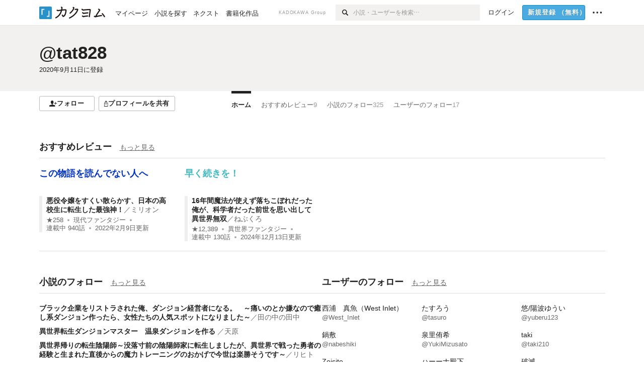

--- FILE ---
content_type: text/html; charset=utf-8
request_url: https://kakuyomu.jp/users/tat828
body_size: 13806
content:
<!DOCTYPE html><html lang="ja"><head><meta charSet="utf-8" data-next-head=""/><meta name="viewport" content="width=device-width, minimum-scale=1.0, maximum-scale=1.0, user-scalable=no, viewport-fit=cover" data-next-head=""/><link rel="manifest" href="/manifest.json" data-next-head=""/><link rel="icon" sizes="256x256" href="/images/brand/favicons/app-256.png" data-next-head=""/><link rel="shortcut icon" href="/images/brand/favicons/favicon.ico" data-next-head=""/><link rel="apple-touch-icon" sizes="180x180" href="/images/brand/favicons/ios-180.png" data-next-head=""/><link rel="apple-touch-icon" sizes="152x152" href="/images/brand/favicons/ios-152.png" data-next-head=""/><link rel="apple-touch-icon" sizes="120x120" href="/images/brand/favicons/ios-120.png" data-next-head=""/><link rel="apple-touch-icon" sizes="76x76" href="/images/brand/favicons/ios-76.png" data-next-head=""/><link rel="apple-touch-icon" href="/images/brand/favicons/ios-60.png" data-next-head=""/><meta name="apple-itunes-app" content="app-id=1081762516" data-next-head=""/><meta name="keywords" content="カクヨム,kakuyomu,KADOKAWA,はてな,無料,小説,Web小説,ライトノベル,投稿,二次創作" data-next-head=""/><title data-next-head="">tat828 - カクヨム</title><meta name="robots" content="index,follow" data-next-head=""/><meta name="description" content="tat828 - カクヨム" data-next-head=""/><meta name="twitter:card" content="summary_large_image" data-next-head=""/><meta name="twitter:site" content="@kaku_yomu" data-next-head=""/><meta property="og:title" content="tat828 - カクヨム" data-next-head=""/><meta property="og:description" content="tat828 - カクヨム" data-next-head=""/><meta property="og:url" content="https://kakuyomu.jp/users/tat828" data-next-head=""/><meta property="og:type" content="article" data-next-head=""/><meta property="og:image" content="https://cdn-static.kakuyomu.jp/users/tat828/ogimage.png?W5-shdskUpASjFZ5xA20mt0luqc" data-next-head=""/><meta property="og:site_name" content="カクヨム - 「書ける、読める、伝えられる」新しいWeb小説サイト" data-next-head=""/><link rel="preload" href="/_next/static/css/39b90c87176b2424.css" as="style"/><link rel="preload" href="/_next/static/css/b4f3c961cbd66a82.css" as="style"/><link rel="preload" href="/_next/static/css/54682ab967aa0a28.css" as="style"/><link rel="preload" href="/_next/static/css/a14ace2c078739d5.css" as="style"/><link rel="preload" href="/_next/static/css/488bb9c14e56d32b.css" as="style"/><link rel="preload" href="/_next/static/css/3993dad4ec4e309b.css" as="style"/><link rel="stylesheet" href="/_next/static/css/39b90c87176b2424.css" data-n-g=""/><link rel="stylesheet" href="/_next/static/css/b4f3c961cbd66a82.css" data-n-p=""/><link rel="stylesheet" href="/_next/static/css/54682ab967aa0a28.css" data-n-p=""/><link rel="stylesheet" href="/_next/static/css/a14ace2c078739d5.css" data-n-p=""/><link rel="stylesheet" href="/_next/static/css/488bb9c14e56d32b.css" data-n-p=""/><link rel="stylesheet" href="/_next/static/css/3993dad4ec4e309b.css" data-n-p=""/><noscript data-n-css=""></noscript><script defer="" noModule="" src="/_next/static/chunks/polyfills-42372ed130431b0a.js"></script><script src="/_next/static/chunks/webpack-411f67f6ec746f68.js" defer=""></script><script src="/_next/static/chunks/framework-96ee9f41dd0e931c.js" defer=""></script><script src="/_next/static/chunks/main-2f8098e69b432741.js" defer=""></script><script src="/_next/static/chunks/pages/_app-cf301e9eb79480bd.js" defer=""></script><script src="/_next/static/chunks/379-ebad3374b6307609.js" defer=""></script><script src="/_next/static/chunks/1820-4a204bd1655b5de9.js" defer=""></script><script src="/_next/static/chunks/2867-3dd2b226244a4019.js" defer=""></script><script src="/_next/static/chunks/8992-93532b34383e46ea.js" defer=""></script><script src="/_next/static/chunks/5391-6d1012512724e0df.js" defer=""></script><script src="/_next/static/chunks/7932-a9e28ffa94fa937e.js" defer=""></script><script src="/_next/static/chunks/5487-0e97e48982c30881.js" defer=""></script><script src="/_next/static/chunks/8254-4f68f6a8dfa7159d.js" defer=""></script><script src="/_next/static/chunks/5751-9cbaf8518313383e.js" defer=""></script><script src="/_next/static/chunks/3682-474b9bb22ffdb494.js" defer=""></script><script src="/_next/static/chunks/1548-8c465a53b34f06d0.js" defer=""></script><script src="/_next/static/chunks/824-df7bde710a615d87.js" defer=""></script><script src="/_next/static/chunks/7669-ed4268a1ee4aa120.js" defer=""></script><script src="/_next/static/chunks/1304-7933a2483907ce8f.js" defer=""></script><script src="/_next/static/chunks/6734-f34503fdcd568ef7.js" defer=""></script><script src="/_next/static/chunks/5055-2eb9c78d91e5a53b.js" defer=""></script><script src="/_next/static/chunks/3481-beed94442c5fb1f0.js" defer=""></script><script src="/_next/static/chunks/1376-5229109e644a5d26.js" defer=""></script><script src="/_next/static/chunks/8041-286be9bf3e3e9034.js" defer=""></script><script src="/_next/static/chunks/pages/users/%5BuserScreenName%5D-aa1ee677861964b5.js" defer=""></script><script src="/_next/static/cTddKAPLl6TrVgQjDdAQe/_buildManifest.js" defer=""></script><script src="/_next/static/cTddKAPLl6TrVgQjDdAQe/_ssgManifest.js" defer=""></script></head><body><div id="__next"><div id="template-root" class="Root_container__wvsyR Root_regular__eU0o_ isRegular"><div><div id="app"><div class="RegularMediaGlobalHeader_regularGlobalHeader__hFOw3 RegularMediaGlobalHeader_fixed__K9_Qv"><div class="ConstrainWidthLayout_constrainWidthLayout__h5f9f ConstrainWidthLayout_isRegular__oUKa9 ConstrainWidthLayout_fluidWidth__AmZWJ"><div class="RegularMediaGlobalHeader_inner__Yy7SH"><div class="RegularMediaGlobalHeader_primary___yfx6"><div class="RegularMediaGlobalHeader_logo__vHZpg"><a href="/" class="LinkAppearance_link__POVTP"><svg class="Logo_kakuyomuLogo__o0o0_ " height="25" viewBox="0 0 132 25" width="132" xmlns="http://www.w3.org/2000/svg" role="img" aria-label="カクヨム"><rect fill="#2792ca" height="24.90953" rx="1.64958" width="24.90953" y=".09047"></rect><path d="m6.509 16.469h-1.966v-11.835h5.608v1.965h-3.642z" fill="#fff"></path><path d="m20.367 20.457h-5.2v-1.966h3.234v-9.87h1.966z" fill="#fff"></path><g fill="#231815"><path d="m51.79962 5.35384c-1.32522.03565-3.25717.14635-5.88463.42815a26.995 26.995 0 0 0 .35582-4.29857v-.0901l-2.32138-1.39332-1.18985 1.98291 1.20847.72541a21.535 21.535 0 0 1 -.41388 3.35173c-1.82387.23239-3.90253.53475-6.27724.93394l-1.97606-1.10578-1.12934 2.01769 2.69 1.505.05532-.00959c.05134-.00873 2.72064-.46406 6.0191-.90834a21.73291 21.73291 0 0 1 -11.1559 13.2503l-.14131.07174 1.04226 2.06644.14267-.07449a23.93558 23.93558 0 0 0 12.58973-15.62796c2.06812-.24439 4.18865-.44611 5.94789-.50944.66768 0 .65817.11509.64267.56481-.56754 6.98884-2.88942 9.51545-3.86772 9.97608a5.784 5.784 0 0 0 -2.18363-2.46981l-.13282-.09228-1.29611 1.93663.15281.08324a3.72124 3.72124 0 0 1 1.64813 2.56569.83889.83889 0 0 0 .9755.68836c5.31813-.6522 6.68684-8.42016 7.03633-12.71259.09212-1.68176-.24672-2.86288-2.53683-2.85585z"></path><path d="m61.43365 14.49378c4.89059-3.95761 7.80677-8.03077 8.66773-12.10585l.06244-.28261-2.8321-1.69757-1.18986 1.98264 1.35362.81222c-.474 1.47794-2.11764 5.12446-7.51622 9.49392l-.1235.1 1.45439 1.79724z"></path><path d="m71.20414 4.6049-.14952.0304a16.20882 16.20882 0 0 1 -1.02924 2.36543s1.46989-.15372 2.32551-.234c.74554-.06992 1.18277-.12064 1.8898-.16239.68978-.03159.80093.0975.63016.549-1.302 3.25163-5.0845 9.72652-15.89714 15.0209l-.14295.0701 1.01706 2.07684.14267-.06956c12.07083-5.91062 16.06023-13.2267 17.36676-17.11154.35229-1.12081.50349-2.89987-1.98227-2.88909-1.0184.04607-2.40205.14771-4.17084.35391z"></path><path d="m97.294 11.44867c-3.51453.14842-7.81416.72345-9.18229.89762l-1.83421-1.55982-1.499 1.76274 2.791 2.32494.07065-.011c.057-.00876 5.6579-.92172 9.68616-1.0915l.28011-2.32987z"></path><path d="m96.78681 17.62064a40.54123 40.54123 0 0 0 -9.00594 1.19961l-1.81011-1.41989-1.42728 1.82 2.74776 2.15351.08-.02547a36.66524 36.66524 0 0 1 9.41664-1.4154l.27813-2.30216c-.13423-.01174-.2792-.0102-.2792-.0102z"></path><path d="m123.7343 16.75852a78.21841 78.21841 0 0 0 -8.93237 1.56766c-.18664.04246-.53.08828-.23932-.41463 1.95012-3.37348 4.68325-7.25778 6.18118-9.33111.71758-.99254.93-1.82681.13028-2.49871l-2.70293-2.3035-1.49957 1.76 2.102 1.7915a93.76352 93.76352 0 0 0 -7.46747 11.73842l-1.95717-.96483-1.02253 2.07383 2.88413 1.4218.058-.01588a100.85871 100.85871 0 0 1 12.98517-2.55579l1.33322-.13371a9.12374 9.12374 0 0 0 -1.85262-2.13505z"></path><path d="m130.96352 20.39321c-1.41742-3.747-5.312-7.31275-5.47744-7.46281l-.11775-.1068-1.55489 1.71153.11775.10707c.0367.03286 3.65966 3.37212 4.87005 6.569l.05587.14869 2.16282-.818z"></path><path d="m87.45664 5.8359-2.56209-1.68113-1.269 1.93362 3.267 2.14311.05745-.00658c3.574-.46762 6.96756-.81676 12.093-1.04168 1.15509-.08042 1.08244.02336.95084.86043l-1.7532 12.91394 2.29153.31081s1.70691-12.5877 1.87517-13.81276.07955-2.62489-2.31312-2.59426c-3.21591.10503-8.2074.39086-12.63758.9745z"></path></g></svg></a></div><ul class="RegularMediaGlobalHeader_links__DudoA"><li class="RegularGlobalHeaderLink_link__uLcBV RegularGlobalHeaderLink_reducePaddingZero__SHdso"><a href="/my/antenna/works" class="LinkAppearance_link__POVTP"><span class="">マイページ</span></a></li><li class="RegularGlobalHeaderLink_link__uLcBV "><a href="/explore" class="LinkAppearance_link__POVTP"><span class="">小説を探す</span></a></li><li class="RegularGlobalHeaderLink_link__uLcBV "><a href="/next" class="LinkAppearance_link__POVTP"><span class="">ネクスト</span></a></li><li class="RegularGlobalHeaderLink_link__uLcBV "><a href="/publication/" class="LinkAppearance_link__POVTP"><span class="">書籍化作品</span></a></li></ul></div><div class="RegularMediaGlobalHeader_secondary__pTLT4"><div class="RegularMediaGlobalHeader_kadokawaGroup__p0ZLV">KADOKAWA Group</div><div class="RegularGlobalHeaderSearchForm_searchForm__YyJBc"><form class="RegularGlobalHeaderSearchForm_form__kusGu" action="/search" method="GET"><input class="RegularGlobalHeaderSearchForm_input__QzUPB" type="text" placeholder="小説・ユーザーを検索…" autoComplete="on" name="q"/><button class="RegularGlobalHeaderSearchForm_submit___d3g0" type="submit" aria-label="検索"><svg xmlns="http://www.w3.org/2000/svg" class="Icons_icon__kQc4i" width="12" height="12" viewBox="0 0 12 12"><path d="m7.00444 6.99871a3.1732 3.1732 0 1 1 0-4.48376 3.18107 3.18107 0 0 1 0 4.48376zm1.11521-5.60661a4.753 4.753 0 1 0 -.73329 7.32525l3.0019 2.99427a.94521.94521 0 0 0 1.33674-1.33673l-3.00956-2.99426a4.75212 4.75212 0 0 0 -.59579-5.98853z" fill="currentColor"></path></svg></button></form></div><ul class="RegularMediaGlobalHeader_links__DudoA RegularMediaGlobalHeader_isGuest__9pnlv"><li class="GlobalHeaderGuestLink_guestLink___fXtl"><a href="/login?location=%2Fusers%2Ftat828"><span>ログイン</span></a></li><li class="RegularMediaGlobalHeader_signupButton__5cUj8"><a href="/signup" class="LinkAppearance_link__POVTP"><span class="ButtonAppearance_buttonAppearance__bQQjV ButtonAppearance_medium__fRMEE ButtonAppearance_primary__hlhrN   "><div class="RegularMediaGlobalHeader_signupButtonLabel__BWzhx">新規登録<span>（無料）</span></div></span></a></li><li><div class="RegularGlobalHeaderInfoItem_menuButton__Pj_lo"><svg xmlns="http://www.w3.org/2000/svg" class="" width="18" height="18" viewBox="0 0 18 18"><circle fill="currentColor" cx="1.93671" cy="8.93127" r="1.78551"></circle><circle fill="currentColor" cx="9.1512" cy="8.93127" r="1.78551"></circle><circle fill="currentColor" cx="16.36569" cy="8.93127" r="1.78551"></circle></svg></div></li></ul></div></div></div></div><div class="DefaultTemplate_fixed__DLjCr  DefaultTemplate_isWeb__QRPlB "><div class="ProfileHeader_profileHeader__Xnj4I"><div style="background:#F2F1F0"><div class="ConstrainWidthLayout_constrainWidthLayout__h5f9f ConstrainWidthLayout_isRegular__oUKa9 ConstrainWidthLayout_fluidWidth__AmZWJ"><div class="NormalUserProfileHeader_normalUserProfileHeader__H5J2Q"><h1 class="Heading_heading__lQ85n Heading_left__RVp4h Heading_size-2l__rAFn3"><div class="HeaderTextColorByUserColor_black__y6JQz"><a href="/users/tat828" class="LinkAppearance_link__POVTP LinkAppearance_hoverunderline__gChlS">@tat828</a></div></h1><div class="HeaderTextColorByUserColor_black__y6JQz"><div class="NormalUserProfileHeader_metaContents__O90lV Gap_size-4l___YwbP Gap_direction-y__Ee6Qv"><ul class="Meta_meta__7tVPt Meta_disc__uPSnA Meta_translucent__mn_6c Meta_lineHeightXsmall__66NnD Meta_fontSizeSmall__PPGF7 "><li class="Meta_metaItemWrapper__JzV2P Meta_normal__u9LT4"><div class="Meta_metaItem__8eZTP"><time dateTime="2020-09-11T11:39:15.000Z">2020年9月11日</time>に登録</div></li></ul></div></div></div></div></div></div><div class="ConstrainWidthLayout_constrainWidthLayout__h5f9f ConstrainWidthLayout_isRegular__oUKa9 ConstrainWidthLayout_fixedWidth__mR65l"><nav role="navigation" class="ProfileNavigationBar_navigation__f30LZ"><div class="ProfileNavigationBar_navigationButtonWrapper__9zjRz"><ul class="ProfileNavigationBar_followButtonList__MD_ku"><li><button type="button" class="Button_button__kcHya Button_widthauto__ahiiT Button_heightauto__BdNgx"><span style="width:110px" class="ButtonAppearance_buttonAppearance__bQQjV ButtonAppearance_medium__fRMEE ButtonAppearance_simple__wr58B   "><div class="Layout_layout__5aFuw Layout_items-normal__4mOqD Layout_justify-center__CcJQB Layout_direction-row__boh0Z Layout_gap-4s__C_lVp"><svg xmlns="http://www.w3.org/2000/svg" class="Icons_icon__kQc4i" height="140" width="175" viewBox="0 0 175 140"><path d="m174.3 57.949h-25.34v-25.4296h-10.64v25.4296h-25.517v10.633h25.517v25.5192h10.64v-25.5192h25.34zm-98.7115 40.7596v-18.1636c12.7596-5.2276 21.98-20.8222 21.98-39.34 0-22.68-5.0512-41.20200928-31.2788-41.20200928-26.32 0-31.367 18.51920928-31.367 41.20200928 0 18.5192 9.3926 34.202 22.1522 39.431v18.1622c-58.92884 1.9488-57.07524269 20.9108-57.07524269 41.2018h135.48734269c0-22.949 1.949-39.961-59.8985-41.2914z" fill="currentColor"></path></svg><div>フォロー</div></div></span></button></li><li><button type="button" class="Button_button__kcHya Button_widthauto__ahiiT Button_heightauto__BdNgx"><span class="ButtonAppearance_buttonAppearance__bQQjV ButtonAppearance_medium__fRMEE ButtonAppearance_simple__wr58B   "><span class="ShareButton_share__Vjk5Q"><svg xmlns="http://www.w3.org/2000/svg" class="Icons_icon__kQc4i" fill="none" height="14" viewBox="0 0 10 14" width="10"><path clip-rule="evenodd" d="m5.18341 9.61552v-7.48561l2.0519 2.18869.72953-.68394-3.28143-3.5002-3.28144 3.5002.72954.68394 2.0519-2.18869v7.48561zm-2.59309-4.25h-2.59032v8.49998h9.4v-8.49998h-2.6v1h1.6v6.49998h-7.4v-6.49998h1.59032z" fill="currentColor" fill-rule="evenodd"></path></svg><span>プロフィールを共有</span></span></span></button><div></div></li></ul></div><div class="ProfileNavigationBar_profileTabWrapper__AKt7h"><ul class="Tab_ul__raAoj"><li class="ProfileTab_tabVisibleWrapper__ZV7WO"><ul class="ProfileTab_tabVisibleList__3NURj"><li class=""><a href="/users/tat828" class="LinkAppearance_link__POVTP LinkAppearance_block__UJrud"><div class="TabItem_tabItem__zfuRk TabItem_active__56uVd TabItem_paddings-pr-1s__dE75v"><div class="TabItem_tabItemInner__CKeDv TabItem_border-top__CT0J_"><span>ホーム</span></div></div></a></li><li class=""><a href="/users/tat828/review_comments" class="LinkAppearance_link__POVTP LinkAppearance_block__UJrud"><div class="TabItem_tabItem__zfuRk TabItem_paddings-px-1s__FZgiM"><div class="TabItem_tabItemInner__CKeDv TabItem_border-top__CT0J_"><span>おすすめレビュー</span><span class="Count_count__wZuab"><span class="TabItem_tabItemCount__DGkA6">9</span></span></div></div></a></li><li class=""><a href="/users/tat828/following_works" class="LinkAppearance_link__POVTP LinkAppearance_block__UJrud"><div class="TabItem_tabItem__zfuRk TabItem_paddings-px-1s__FZgiM"><div class="TabItem_tabItemInner__CKeDv TabItem_border-top__CT0J_"><span>小説のフォロー</span><span class="Count_count__wZuab"><span class="TabItem_tabItemCount__DGkA6">325</span></span></div></div></a></li><li class=""><a href="/users/tat828/following_users" class="LinkAppearance_link__POVTP LinkAppearance_block__UJrud"><div class="TabItem_tabItem__zfuRk TabItem_paddings-px-1s__FZgiM"><div class="TabItem_tabItemInner__CKeDv TabItem_border-top__CT0J_"><span>ユーザーのフォロー</span><span class="Count_count__wZuab"><span class="TabItem_tabItemCount__DGkA6">17</span></span></div></div></a></li></ul></li></ul></div></nav><div class="ProfileTemplate_content__m3zNT"><div class="ProfileHome_profileHomeRow__mnWYx"><div class="ProfileHome_headerRow__uApZg"><div class="ProfileHomeHeader_profileHomeHeader__4owcX"><div class="ProfileHomeHeader_heading__wZOSh"><h3 class="Heading_heading__lQ85n Heading_left__RVp4h Heading_size-m___7G0X">おすすめレビュー</h3></div><span class="ProfileHomeHeader_link__zzysd"><a href="/users/tat828/review_comments" class="LinkAppearance_link__POVTP LinkAppearance_grayWithUnderline__uqm2d LinkAppearance_hoverblue__krX_3">もっと見る</a></span></div></div><div class="ProfileReviewTile_profileReviewTile__MSwMX"><ul><li><div class="WorkBox_workBox__fhzC6"><div class=" Gap_size-1s__S_EBk Gap_direction-y__Ee6Qv"><div class="EyeCatch_container__7zD5T EyeCatch_fontSize-medium__I3yls" style="color:#0033C4"><div class="EyeCatch_catchphrase__tT_m2  "><a href="/works/16816452218504370700" class="LinkAppearance_link__POVTP"><div style="min-height:45px">この物語を読んでない人へ</div></a></div></div><div class="WorkBox_isReviewed__tH2p2"><div class="WorkBox_workBoxTitle__Idq0k"><h4 class="Heading_heading__lQ85n Heading_left__RVp4h Heading_size-1s___G7AX"><span class=" Gap_size-4s__F67Nf Gap_direction-x__RsHk8"><a title="悪役令嬢をすくい散らかす、日本の高校生に転生した最強神！" href="/works/16816452218504370700" class="LinkAppearance_link__POVTP LinkAppearance_hoverblueWithUnderline__y_22T">悪役令嬢をすくい散らかす、日本の高校生に転生した最強神！</a></span><span class="WorkTitle_workLabelAuthor__Kxy5E">／<div class="partialGiftWidgetActivityName ActivityName_inlineBlock__7Azkl"><a href="/users/ainzu12378" class="LinkAppearance_link__POVTP LinkAppearance_hoverblueWithUnderline__y_22T">ミリオン</a></div></span></h4></div><div class="WorkMetaBasicInformation_bg-none__s41TO"><div class="partialGiftWidgetWeakText WeakText_weakText__k2on6 WeakText_regular__X06bc "><ul class="Meta_meta__7tVPt Meta_disc__uPSnA Meta_lightGray__mzmje Meta_lineHeightXsmall__66NnD  "><li class="Meta_metaItemWrapper__JzV2P Meta_normal__u9LT4"><div class="Meta_metaItem__8eZTP"><a href="/works/16816452218504370700/reviews" class="LinkAppearance_link__POVTP LinkAppearance_hoverblueWithUnderline__y_22T">★<!-- -->258</a></div></li><li class="Meta_metaItemWrapper__JzV2P"><div class="Meta_metaTruncatedItem__X_PoQ"><a href="/genres/action/recent_works" class="LinkAppearance_link__POVTP LinkAppearance_hoverblueWithUnderline__y_22T">現代ファンタジー</a></div></li><li class="Meta_metaItemWrapper__JzV2P Meta_normal__u9LT4"><div class="Meta_metaItem__8eZTP">連載中<!-- --> <!-- -->940<!-- -->話</div></li><li class="Meta_metaItemWrapper__JzV2P Meta_normal__u9LT4"><div class="Meta_metaItem__8eZTP"><time dateTime="2022-02-09T22:12:20.000Z">2022年2月9日</time>更新</div></li></ul></div></div></div></div></div></li><li><div class="WorkBox_workBox__fhzC6"><div class=" Gap_size-1s__S_EBk Gap_direction-y__Ee6Qv"><div class="EyeCatch_container__7zD5T EyeCatch_fontSize-medium__I3yls" style="color:#42B8C1"><div class="EyeCatch_catchphrase__tT_m2  "><a href="/works/1177354054895265156" class="LinkAppearance_link__POVTP"><div style="min-height:45px">早く続きを！</div></a></div></div><div class="WorkBox_isReviewed__tH2p2"><div class="WorkBox_workBoxTitle__Idq0k"><h4 class="Heading_heading__lQ85n Heading_left__RVp4h Heading_size-1s___G7AX"><span class=" Gap_size-4s__F67Nf Gap_direction-x__RsHk8"><a title="16年間魔法が使えず落ちこぼれだった俺が、科学者だった前世を思い出して異世界無双" href="/works/1177354054895265156" class="LinkAppearance_link__POVTP LinkAppearance_hoverblueWithUnderline__y_22T">16年間魔法が使えず落ちこぼれだった俺が、科学者だった前世を思い出して異世界無双</a></span><span class="WorkTitle_workLabelAuthor__Kxy5E">／<div class="partialGiftWidgetActivityName ActivityName_inlineBlock__7Azkl"><a href="/users/nebukuro" class="LinkAppearance_link__POVTP LinkAppearance_hoverblueWithUnderline__y_22T">ねぶくろ</a></div></span></h4></div><div class="WorkMetaBasicInformation_bg-none__s41TO"><div class="partialGiftWidgetWeakText WeakText_weakText__k2on6 WeakText_regular__X06bc "><ul class="Meta_meta__7tVPt Meta_disc__uPSnA Meta_lightGray__mzmje Meta_lineHeightXsmall__66NnD  "><li class="Meta_metaItemWrapper__JzV2P Meta_normal__u9LT4"><div class="Meta_metaItem__8eZTP"><a href="/works/1177354054895265156/reviews" class="LinkAppearance_link__POVTP LinkAppearance_hoverblueWithUnderline__y_22T">★<!-- -->12,389</a></div></li><li class="Meta_metaItemWrapper__JzV2P"><div class="Meta_metaTruncatedItem__X_PoQ"><a href="/genres/fantasy/recent_works" class="LinkAppearance_link__POVTP LinkAppearance_hoverblueWithUnderline__y_22T">異世界ファンタジー</a></div></li><li class="Meta_metaItemWrapper__JzV2P Meta_normal__u9LT4"><div class="Meta_metaItem__8eZTP">連載中<!-- --> <!-- -->130<!-- -->話</div></li><li class="Meta_metaItemWrapper__JzV2P Meta_normal__u9LT4"><div class="Meta_metaItem__8eZTP"><time dateTime="2024-12-13T04:10:24.000Z">2024年12月13日</time>更新</div></li></ul></div></div></div></div></div></li></ul></div></div><div class="ProfileHome_follow___RxwA "><div class="ProfileHome_profileHomeRow__mnWYx"><div class="ProfileHome_headerRow__uApZg"><div class="ProfileHomeHeader_profileHomeHeader__4owcX"><div class="ProfileHomeHeader_heading__wZOSh"><h3 class="Heading_heading__lQ85n Heading_left__RVp4h Heading_size-m___7G0X">小説のフォロー</h3></div><span class="ProfileHomeHeader_link__zzysd"><a href="/users/tat828/following_works" class="LinkAppearance_link__POVTP LinkAppearance_grayWithUnderline__uqm2d LinkAppearance_hoverblue__krX_3">もっと見る</a></span></div></div><ul class="ProfileHome_followingWorks__s7nU_"><li><h3 class="Heading_heading__lQ85n Heading_left__RVp4h Heading_size-1s___G7AX"><span class=" Gap_size-4s__F67Nf Gap_direction-x__RsHk8"><a title="ブラック企業をリストラされた俺、ダンジョン経営者になる。　～痛いのとか嫌なので癒し系ダンジョン作ったら、女性たちの人気スポットになりました～" href="/works/822139836389203212" class="LinkAppearance_link__POVTP LinkAppearance_hoverblueWithUnderline__y_22T">ブラック企業をリストラされた俺、ダンジョン経営者になる。　～痛いのとか嫌なので癒し系ダンジョン作ったら、女性たちの人気スポットになりました～</a></span><span class="WorkTitle_workLabelAuthor__Kxy5E">／<div class="partialGiftWidgetActivityName ActivityName_inlineBlock__7Azkl"><a href="/users/aiueoabcde12345" class="LinkAppearance_link__POVTP LinkAppearance_hoverblueWithUnderline__y_22T">田の中の田中</a></div></span></h3></li><li><h3 class="Heading_heading__lQ85n Heading_left__RVp4h Heading_size-1s___G7AX"><span class=" Gap_size-4s__F67Nf Gap_direction-x__RsHk8"><a title="異世界転生ダンジョンマスター　温泉ダンジョンを作る " href="/works/16818792435506734395" class="LinkAppearance_link__POVTP LinkAppearance_hoverblueWithUnderline__y_22T">異世界転生ダンジョンマスター　温泉ダンジョンを作る </a></span><span class="WorkTitle_workLabelAuthor__Kxy5E">／<div class="partialGiftWidgetActivityName ActivityName_inlineBlock__7Azkl"><a href="/users/amahara" class="LinkAppearance_link__POVTP LinkAppearance_hoverblueWithUnderline__y_22T">天原</a></div></span></h3></li><li><h3 class="Heading_heading__lQ85n Heading_left__RVp4h Heading_size-1s___G7AX"><span class=" Gap_size-4s__F67Nf Gap_direction-x__RsHk8"><a title="異世界帰りの転生陰陽師～没落寸前の陰陽師家に転生しましたが、異世界で戦った勇者の経験と生まれた直後からの魔力トレーニングのおかげで今世は楽勝そうです～" href="/works/16818792435952881825" class="LinkAppearance_link__POVTP LinkAppearance_hoverblueWithUnderline__y_22T">異世界帰りの転生陰陽師～没落寸前の陰陽師家に転生しましたが、異世界で戦った勇者の経験と生まれた直後からの魔力トレーニングのおかげで今世は楽勝そうです～</a></span><span class="WorkTitle_workLabelAuthor__Kxy5E">／<div class="partialGiftWidgetActivityName ActivityName_inlineBlock__7Azkl"><a href="/users/ninnjyasuraimu" class="LinkAppearance_link__POVTP LinkAppearance_hoverblueWithUnderline__y_22T">リヒト</a></div></span></h3></li><li><h3 class="Heading_heading__lQ85n Heading_left__RVp4h Heading_size-1s___G7AX"><span class=" Gap_size-4s__F67Nf Gap_direction-x__RsHk8"><a title="無限成長の魂喰者〜俺は同じハンターまでも糧とし、無限に成長し続けるアンリミテッド・ハンター〜" href="/works/16818622172166240847" class="LinkAppearance_link__POVTP LinkAppearance_hoverblueWithUnderline__y_22T">無限成長の魂喰者〜俺は同じハンターまでも糧とし、無限に成長し続けるアンリミテッド・ハンター〜</a></span><span class="WorkTitle_workLabelAuthor__Kxy5E">／<div class="partialGiftWidgetActivityName ActivityName_inlineBlock__7Azkl"><a href="/users/NameLess0305" class="LinkAppearance_link__POVTP LinkAppearance_hoverblueWithUnderline__y_22T">無名</a></div></span></h3></li><li><h3 class="Heading_heading__lQ85n Heading_left__RVp4h Heading_size-1s___G7AX"><span class=" Gap_size-4s__F67Nf Gap_direction-x__RsHk8"><a title="ダンジョンで始めるヒロインテイマーと調教ミッション!～最近、強く可愛く美しい女性冒険者たちが話題ですね。……あれ全部俺の従者です!～" href="/works/16818093094733503328" class="LinkAppearance_link__POVTP LinkAppearance_hoverblueWithUnderline__y_22T">ダンジョンで始めるヒロインテイマーと調教ミッション!～最近、強く可愛く美しい女性冒険者たちが話題ですね。……あれ全部俺の従者です!～</a></span><span class="WorkTitle_workLabelAuthor__Kxy5E">／<div class="partialGiftWidgetActivityName ActivityName_inlineBlock__7Azkl"><a href="/users/417246" class="LinkAppearance_link__POVTP LinkAppearance_hoverblueWithUnderline__y_22T">歩谷健介</a></div></span></h3></li><li><h3 class="Heading_heading__lQ85n Heading_left__RVp4h Heading_size-1s___G7AX"><span class=" Gap_size-4s__F67Nf Gap_direction-x__RsHk8"><a title="包帯令嬢の恩返し〜顔面難病の少女を助けたら数年後美少女になって俺に会いに来た件〜" href="/works/16817330669772127342" class="LinkAppearance_link__POVTP LinkAppearance_hoverblueWithUnderline__y_22T">包帯令嬢の恩返し〜顔面難病の少女を助けたら数年後美少女になって俺に会いに来た件〜</a></span><span class="WorkTitle_workLabelAuthor__Kxy5E">／<div class="partialGiftWidgetActivityName ActivityName_inlineBlock__7Azkl"><a href="/users/yumiyax" class="LinkAppearance_link__POVTP LinkAppearance_hoverblueWithUnderline__y_22T">藤白ぺるか</a></div></span></h3></li><li><h3 class="Heading_heading__lQ85n Heading_left__RVp4h Heading_size-1s___G7AX"><span class=" Gap_size-4s__F67Nf Gap_direction-x__RsHk8"><a title="【書籍化】昔クラスの女子を守れなかった俺の人生やり直し。" href="/works/16818093092304860446" class="LinkAppearance_link__POVTP LinkAppearance_hoverblueWithUnderline__y_22T">【書籍化】昔クラスの女子を守れなかった俺の人生やり直し。</a></span><span class="WorkTitle_workLabelAuthor__Kxy5E">／<div class="partialGiftWidgetActivityName ActivityName_inlineBlock__7Azkl"><a href="/users/rakuzan" class="LinkAppearance_link__POVTP LinkAppearance_hoverblueWithUnderline__y_22T">楽山</a></div></span></h3></li><li><h3 class="Heading_heading__lQ85n Heading_left__RVp4h Heading_size-1s___G7AX"><span class=" Gap_size-4s__F67Nf Gap_direction-x__RsHk8"><a title="死亡エンドを回避したギャルゲーのヒロインたちが俺の【日記帳】を読んで秘密を知ったらしい" href="/works/16818093090438734285" class="LinkAppearance_link__POVTP LinkAppearance_hoverblueWithUnderline__y_22T">死亡エンドを回避したギャルゲーのヒロインたちが俺の【日記帳】を読んで秘密を知ったらしい</a></span><span class="WorkTitle_workLabelAuthor__Kxy5E">／<div class="partialGiftWidgetActivityName ActivityName_inlineBlock__7Azkl"><a href="/users/addict110217" class="LinkAppearance_link__POVTP LinkAppearance_hoverblueWithUnderline__y_22T">addict</a></div></span></h3></li><li><h3 class="Heading_heading__lQ85n Heading_left__RVp4h Heading_size-1s___G7AX"><span class=" Gap_size-4s__F67Nf Gap_direction-x__RsHk8"><a title="捨てられ傭兵は自由気ままに生きたい" href="/works/16818093090526914133" class="LinkAppearance_link__POVTP LinkAppearance_hoverblueWithUnderline__y_22T">捨てられ傭兵は自由気ままに生きたい</a></span><span class="WorkTitle_workLabelAuthor__Kxy5E">／<div class="partialGiftWidgetActivityName ActivityName_inlineBlock__7Azkl"><a href="/users/Sanadakaisei" class="LinkAppearance_link__POVTP LinkAppearance_hoverblueWithUnderline__y_22T">菊池 快晴@書籍化進行中</a></div></span></h3></li><li><h3 class="Heading_heading__lQ85n Heading_left__RVp4h Heading_size-1s___G7AX"><span class=" Gap_size-4s__F67Nf Gap_direction-x__RsHk8"><a title="悪役貴族の俺がざまぁされないとこの国は崩壊するのに、病み気味な原作のヒロイン達が全力で阻止してくる" href="/works/16818093089366836279" class="LinkAppearance_link__POVTP LinkAppearance_hoverblueWithUnderline__y_22T">悪役貴族の俺がざまぁされないとこの国は崩壊するのに、病み気味な原作のヒロイン達が全力で阻止してくる</a></span><span class="WorkTitle_workLabelAuthor__Kxy5E">／<div class="partialGiftWidgetActivityName ActivityName_inlineBlock__7Azkl"><a href="/users/rushia0127" class="LinkAppearance_link__POVTP LinkAppearance_hoverblueWithUnderline__y_22T">春いろは</a></div></span></h3></li><li><h3 class="Heading_heading__lQ85n Heading_left__RVp4h Heading_size-1s___G7AX"><span class=" Gap_size-4s__F67Nf Gap_direction-x__RsHk8"><a title="異世界転生した元教師、【臨時教師】として崩壊した魔術学園を救う。【WEB版】『GA文庫様より11/15発売！』" href="/works/16818093086787220286" class="LinkAppearance_link__POVTP LinkAppearance_hoverblueWithUnderline__y_22T">異世界転生した元教師、【臨時教師】として崩壊した魔術学園を救う。【WEB版】『GA文庫様より11/15発売！』</a></span><span class="WorkTitle_workLabelAuthor__Kxy5E">／<div class="partialGiftWidgetActivityName ActivityName_inlineBlock__7Azkl"><a href="/users/iwasetaku0613" class="LinkAppearance_link__POVTP LinkAppearance_hoverblueWithUnderline__y_22T">タジリユウ</a></div></span></h3></li><li><h3 class="Heading_heading__lQ85n Heading_left__RVp4h Heading_size-1s___G7AX"><span class=" Gap_size-4s__F67Nf Gap_direction-x__RsHk8"><a title="クソッ！またモブか！？～世界の片隅のモブから負けヒロインのきみへ～" href="/works/16817139556587004396" class="LinkAppearance_link__POVTP LinkAppearance_hoverblueWithUnderline__y_22T">クソッ！またモブか！？～世界の片隅のモブから負けヒロインのきみへ～</a></span><span class="WorkTitle_workLabelAuthor__Kxy5E">／<div class="partialGiftWidgetActivityName ActivityName_inlineBlock__7Azkl"><a href="/users/yudouhunegi" class="LinkAppearance_link__POVTP LinkAppearance_hoverblueWithUnderline__y_22T">裕道 麩葱</a></div></span></h3></li><li><h3 class="Heading_heading__lQ85n Heading_left__RVp4h Heading_size-1s___G7AX"><span class=" Gap_size-4s__F67Nf Gap_direction-x__RsHk8"><a title="俺がカードゲームで無双できる都合のいい世界　〜カードゲームアニメの世界に転移したけど、前の世界のカード持ち込めたので好き放題します〜" href="/works/16816927859964781188" class="LinkAppearance_link__POVTP LinkAppearance_hoverblueWithUnderline__y_22T">俺がカードゲームで無双できる都合のいい世界　〜カードゲームアニメの世界に転移したけど、前の世界のカード持ち込めたので好き放題します〜</a></span><span class="WorkTitle_workLabelAuthor__Kxy5E">／<div class="partialGiftWidgetActivityName ActivityName_inlineBlock__7Azkl"><a href="/users/kudo2121" class="LinkAppearance_link__POVTP LinkAppearance_hoverblueWithUnderline__y_22T">鴨山兄助</a></div></span></h3></li><li><h3 class="Heading_heading__lQ85n Heading_left__RVp4h Heading_size-1s___G7AX"><span class=" Gap_size-4s__F67Nf Gap_direction-x__RsHk8"><a title="社畜のオッサンがモブ悪役（奴隷商人）に転生したら、ゲーム知識を利用して、ヒロインたちを最強に育成するわ、無自覚にヤンデレ化させるわで、いつのまにかストーリーをへし折りまくっていた件。" href="/works/16818093080977421464" class="LinkAppearance_link__POVTP LinkAppearance_hoverblueWithUnderline__y_22T">社畜のオッサンがモブ悪役（奴隷商人）に転生したら、ゲーム知識を利用して、ヒロインたちを最強に育成するわ、無自覚にヤンデレ化させるわで、いつのまにかストーリーをへし折りまくっていた件。</a></span><span class="WorkTitle_workLabelAuthor__Kxy5E">／<div class="partialGiftWidgetActivityName ActivityName_inlineBlock__7Azkl"><a href="/users/glay220" class="LinkAppearance_link__POVTP LinkAppearance_hoverblueWithUnderline__y_22T">kaizi</a></div></span></h3></li><li><h3 class="Heading_heading__lQ85n Heading_left__RVp4h Heading_size-1s___G7AX"><span class=" Gap_size-4s__F67Nf Gap_direction-x__RsHk8"><a title="ざまぁフラグが立ってる王子様に転生した" href="/works/16818093077030251889" class="LinkAppearance_link__POVTP LinkAppearance_hoverblueWithUnderline__y_22T">ざまぁフラグが立ってる王子様に転生した</a></span><span class="WorkTitle_workLabelAuthor__Kxy5E">／<div class="partialGiftWidgetActivityName ActivityName_inlineBlock__7Azkl"><a href="/users/ariarim" class="LinkAppearance_link__POVTP LinkAppearance_hoverblueWithUnderline__y_22T">有</a></div></span></h3></li></ul></div><div class="ProfileHome_profileHomeRow__mnWYx"><div class="ProfileHome_headerRow__uApZg"><div class="ProfileHomeHeader_profileHomeHeader__4owcX"><div class="ProfileHomeHeader_heading__wZOSh"><h3 class="Heading_heading__lQ85n Heading_left__RVp4h Heading_size-m___7G0X">ユーザーのフォロー</h3></div><span class="ProfileHomeHeader_link__zzysd"><a href="/users/tat828/following_users" class="LinkAppearance_link__POVTP LinkAppearance_grayWithUnderline__uqm2d LinkAppearance_hoverblue__krX_3">もっと見る</a></span></div></div><ul class="ProfileHome_followees__sMsDG"><li><a href="/users/West_Inlet" class="LinkAppearance_link__POVTP LinkAppearance_hoverunderline__gChlS"><div class="partialGiftWidgetActivityName">西浦　真魚（West Inlet）</div><div class="partialGiftWidgetWeakText WeakText_weakText__k2on6 WeakText_regular__X06bc WeakText_inline__qD9SS">@West_Inlet</div></a></li><li><a href="/users/tasuro" class="LinkAppearance_link__POVTP LinkAppearance_hoverunderline__gChlS"><div class="partialGiftWidgetActivityName">たすろう</div><div class="partialGiftWidgetWeakText WeakText_weakText__k2on6 WeakText_regular__X06bc WeakText_inline__qD9SS">@tasuro</div></a></li><li><a href="/users/yuberu123" class="LinkAppearance_link__POVTP LinkAppearance_hoverunderline__gChlS"><div class="partialGiftWidgetActivityName">悠/陽波ゆうい</div><div class="partialGiftWidgetWeakText WeakText_weakText__k2on6 WeakText_regular__X06bc WeakText_inline__qD9SS">@yuberu123</div></a></li><li><a href="/users/nabeshiki" class="LinkAppearance_link__POVTP LinkAppearance_hoverunderline__gChlS"><div class="partialGiftWidgetActivityName">鍋敷</div><div class="partialGiftWidgetWeakText WeakText_weakText__k2on6 WeakText_regular__X06bc WeakText_inline__qD9SS">@nabeshiki</div></a></li><li><a href="/users/YukiMizusato" class="LinkAppearance_link__POVTP LinkAppearance_hoverunderline__gChlS"><div class="partialGiftWidgetActivityName">泉里侑希</div><div class="partialGiftWidgetWeakText WeakText_weakText__k2on6 WeakText_regular__X06bc WeakText_inline__qD9SS">@YukiMizusato</div></a></li><li><a href="/users/taki210" class="LinkAppearance_link__POVTP LinkAppearance_hoverunderline__gChlS"><div class="partialGiftWidgetActivityName">taki</div><div class="partialGiftWidgetWeakText WeakText_weakText__k2on6 WeakText_regular__X06bc WeakText_inline__qD9SS">@taki210</div></a></li><li><a href="/users/AnGell2" class="LinkAppearance_link__POVTP LinkAppearance_hoverunderline__gChlS"><div class="partialGiftWidgetActivityName">Zoisite</div><div class="partialGiftWidgetWeakText WeakText_weakText__k2on6 WeakText_regular__X06bc WeakText_inline__qD9SS">@AnGell2</div></a></li><li><a href="/users/haanadenka" class="LinkAppearance_link__POVTP LinkAppearance_hoverunderline__gChlS"><div class="partialGiftWidgetActivityName">ハーーナ殿下</div><div class="partialGiftWidgetWeakText WeakText_weakText__k2on6 WeakText_regular__X06bc WeakText_inline__qD9SS">@haanadenka</div></a></li><li><a href="/users/rito0112" class="LinkAppearance_link__POVTP LinkAppearance_hoverunderline__gChlS"><div class="partialGiftWidgetActivityName">破滅</div><div class="partialGiftWidgetWeakText WeakText_weakText__k2on6 WeakText_regular__X06bc WeakText_inline__qD9SS">@rito0112</div></a></li><li><a href="/users/akito_narusawa" class="LinkAppearance_link__POVTP LinkAppearance_hoverunderline__gChlS"><div class="partialGiftWidgetActivityName">鳴沢明人</div><div class="partialGiftWidgetWeakText WeakText_weakText__k2on6 WeakText_regular__X06bc WeakText_inline__qD9SS">@akito_narusawa</div></a></li><li><a href="/users/ke1yokoito" class="LinkAppearance_link__POVTP LinkAppearance_hoverunderline__gChlS"><div class="partialGiftWidgetActivityName">横糸圭</div><div class="partialGiftWidgetWeakText WeakText_weakText__k2on6 WeakText_regular__X06bc WeakText_inline__qD9SS">@ke1yokoito</div></a></li><li><a href="/users/arihara0910" class="LinkAppearance_link__POVTP LinkAppearance_hoverunderline__gChlS"><div class="partialGiftWidgetActivityName">在原ナオ</div><div class="partialGiftWidgetWeakText WeakText_weakText__k2on6 WeakText_regular__X06bc WeakText_inline__qD9SS">@arihara0910</div></a></li><li><a href="/users/black369" class="LinkAppearance_link__POVTP LinkAppearance_hoverunderline__gChlS"><div class="partialGiftWidgetActivityName">黒澤三六九</div><div class="partialGiftWidgetWeakText WeakText_weakText__k2on6 WeakText_regular__X06bc WeakText_inline__qD9SS">@black369</div></a></li><li><a href="/users/933650" class="LinkAppearance_link__POVTP LinkAppearance_hoverunderline__gChlS"><div class="partialGiftWidgetActivityName">わるいおとこ</div><div class="partialGiftWidgetWeakText WeakText_weakText__k2on6 WeakText_regular__X06bc WeakText_inline__qD9SS">@933650</div></a></li><li><a href="/users/ainzu12378" class="LinkAppearance_link__POVTP LinkAppearance_hoverunderline__gChlS"><div class="partialGiftWidgetActivityName">ミリオン</div><div class="partialGiftWidgetWeakText WeakText_weakText__k2on6 WeakText_regular__X06bc WeakText_inline__qD9SS">@ainzu12378</div></a></li></ul></div></div></div></div></div></div></div><div></div><div id="global-modal-container"></div><div class="ModelessMessageBox_isRegular__aFp9H ModelessMessageBox_modelessMessage__iVaed " aria-hidden="true"><button class="ModelessMessageBox_box___TTXJ" type="button" disabled=""><div class="ModelessMessageBox_body__9BtMe"><span class="ModelessMessageBox_text__CTped"></span></div><span class="ModelessMessageBox_closeIcon__XiM_X" aria-label="このメッセージを閉じる"><svg xmlns="http://www.w3.org/2000/svg" class="Icons_icon__kQc4i" width="14" height="14" viewBox="0 0 280 280"><polygon fill="currentColor" points="280 19.8 260.2 0 140 120.2 19.8 0 0 19.8 120.2 140 0 260.2 19.8 280 140 160 260.2 280 280 260.2 159.8 140 280 19.8"></polygon></svg></span></button></div></div></div><script id="__NEXT_DATA__" type="application/json">{"props":{"pageProps":{"__REDUX_STATE__":{"tier":"regular","platform":{"type":"web","version":null}},"__MAINTENANCE_BLIND_STATE__":{"activated":false},"__APOLLO_STATE__":{"ROOT_QUERY":{"__typename":"Query","visitor":null,"canShowFeatures({\"names\":[\"kakuyomu-contest-selection\",\"payment-maintenance\",\"user-mute-web\",\"notification-complete-work-of-following-user\",\"notification-complete-work-of-following-work\",\"notification-publish-reserved-episode\",\"search_condition_read\",\"react_login\",\"image-optimizer\",\"3d_secure\",\"kakuyomu_next_episode_image\",\"natsugatari_contest\",\"debug-itsudemo-natsugatari\",\"social_login\",\"adjust_custom_link\",\"kakuyomu-qrcode\",\"recaptcha\",\"payments-paypay\",\"ranking-separation\",\"subscription-page-v2\"]})":[{"__ref":"FeatureFlag:kakuyomu-contest-selection"},{"__ref":"FeatureFlag:payment-maintenance"},{"__ref":"FeatureFlag:user-mute-web"},{"__ref":"FeatureFlag:notification-complete-work-of-following-user"},{"__ref":"FeatureFlag:notification-complete-work-of-following-work"},{"__ref":"FeatureFlag:notification-publish-reserved-episode"},{"__ref":"FeatureFlag:search_condition_read"},{"__ref":"FeatureFlag:react_login"},{"__ref":"FeatureFlag:image-optimizer"},{"__ref":"FeatureFlag:3d_secure"},{"__ref":"FeatureFlag:kakuyomu_next_episode_image"},{"__ref":"FeatureFlag:natsugatari_contest"},{"__ref":"FeatureFlag:debug-itsudemo-natsugatari"},{"__ref":"FeatureFlag:social_login"},{"__ref":"FeatureFlag:adjust_custom_link"},{"__ref":"FeatureFlag:kakuyomu-qrcode"},{"__ref":"FeatureFlag:recaptcha"},{"__ref":"FeatureFlag:payments-paypay"},{"__ref":"FeatureFlag:ranking-separation"},{"__ref":"FeatureFlag:subscription-page-v2"}],"userByScreenName({\"screenName\":\"tat828\"})":{"__ref":"UserAccount:1177354054921732181"}},"FeatureFlag:kakuyomu-contest-selection":{"__typename":"FeatureFlag","id":"kakuyomu-contest-selection","name":"kakuyomu-contest-selection","released":true},"FeatureFlag:payment-maintenance":{"__typename":"FeatureFlag","id":"payment-maintenance","name":"payment-maintenance","released":false},"FeatureFlag:user-mute-web":{"__typename":"FeatureFlag","id":"user-mute-web","name":"user-mute-web","released":false},"FeatureFlag:notification-complete-work-of-following-user":{"__typename":"FeatureFlag","id":"notification-complete-work-of-following-user","name":"notification-complete-work-of-following-user","released":true},"FeatureFlag:notification-complete-work-of-following-work":{"__typename":"FeatureFlag","id":"notification-complete-work-of-following-work","name":"notification-complete-work-of-following-work","released":true},"FeatureFlag:notification-publish-reserved-episode":{"__typename":"FeatureFlag","id":"notification-publish-reserved-episode","name":"notification-publish-reserved-episode","released":true},"FeatureFlag:search_condition_read":{"__typename":"FeatureFlag","id":"search_condition_read","name":"search_condition_read","released":false},"FeatureFlag:react_login":{"__typename":"FeatureFlag","id":"react_login","name":"react_login","released":false},"FeatureFlag:image-optimizer":{"__typename":"FeatureFlag","id":"image-optimizer","name":"image-optimizer","released":true},"FeatureFlag:3d_secure":{"__typename":"FeatureFlag","id":"3d_secure","name":"3d_secure","released":true},"FeatureFlag:kakuyomu_next_episode_image":{"__typename":"FeatureFlag","id":"kakuyomu_next_episode_image","name":"kakuyomu_next_episode_image","released":true},"FeatureFlag:natsugatari_contest":{"__typename":"FeatureFlag","id":"natsugatari_contest","name":"natsugatari_contest","released":false},"FeatureFlag:debug-itsudemo-natsugatari":{"__typename":"FeatureFlag","id":"debug-itsudemo-natsugatari","name":"debug-itsudemo-natsugatari","released":false},"FeatureFlag:social_login":{"__typename":"FeatureFlag","id":"social_login","name":"social_login","released":true},"FeatureFlag:adjust_custom_link":{"__typename":"FeatureFlag","id":"adjust_custom_link","name":"adjust_custom_link","released":true},"FeatureFlag:kakuyomu-qrcode":{"__typename":"FeatureFlag","id":"kakuyomu-qrcode","name":"kakuyomu-qrcode","released":true},"FeatureFlag:recaptcha":{"__typename":"FeatureFlag","id":"recaptcha","name":"recaptcha","released":true},"FeatureFlag:payments-paypay":{"__typename":"FeatureFlag","id":"payments-paypay","name":"payments-paypay","released":true},"FeatureFlag:ranking-separation":{"__typename":"FeatureFlag","id":"ranking-separation","name":"ranking-separation","released":true},"FeatureFlag:subscription-page-v2":{"__typename":"FeatureFlag","id":"subscription-page-v2","name":"subscription-page-v2","released":false},"Work:16816452218504370700":{"__typename":"Work","id":"16816452218504370700","baseColor":"#0033C4","title":"悪役令嬢をすくい散らかす、日本の高校生に転生した最強神！","alternateTitle":null,"isFreshWork":false,"hasFreshEpisode":false,"author":{"__ref":"UserAccount:1177354054889433214"},"publishedAt":"2021-02-07T07:39:00Z","lastEpisodePublishedAt":"2022-02-09T22:12:20Z","alternateAuthorName":null,"totalReviewPoint":258,"fanFictionSource":null,"genre":"ACTION","serialStatus":"RUNNING","publicEpisodeCount":940,"totalCharacterCount":1187216,"kakuyomuNextWork":null},"UserAccount:1177354054921732181":{"__typename":"UserAccount","id":"1177354054921732181","name":"tat828","activityName":"@tat828","isOfficialUser":false,"activityNameWithScreenName":"@tat828","activityNameForShare":"tat828","ogImageUrl":"https://cdn-static.kakuyomu.jp/users/tat828/ogimage.png?W5-shdskUpASjFZ5xA20mt0luqc","publicationLabel":null,"color":"#D8D7D6","screenName":"@tat828","createdAt":"2020-09-11T11:39:15Z","frequentWrittenGenres":[],"twitterScreenName":null,"visitorIsFollowing":false,"visitorIsBlocking":false,"visitorIsMuting":false,"qrCodeImageUrl":"https://kakuyomu.jp/qrcode/users/tat828?height=300\u0026outputType=png\u0026preset=1\u0026width=300","totalPublicWorks":0,"totalPublicWorkCollections":0,"totalUserNewsEntries":0,"totalWorkReviews":9,"totalTextualWorkReviews":2,"totalSponsorCount":0,"totalFollowingWorks":325,"totalFollowees":17,"loyaltyUser":null,"profileText":"","worksInLastEpisodePublishedOrder({\"first\":12})":{"__typename":"WorkConnection","nodes":[]},"favoriteWork":null,"userNewsEntries({\"first\":2})":{"__typename":"AbstractUserNewsEntryConnection","nodes":[]},"pinPublicWorkCollections":[],"textualWorkReviews({\"first\":12})":{"__typename":"TextualWorkReviewConnection","nodes":[{"__ref":"TextualWorkReview:16816700426151512631"},{"__ref":"TextualWorkReview:1177354054934948276"}]},"followingWorks({\"first\":15})":{"__typename":"WorkConnection","nodes":[{"__ref":"Work:822139836389203212"},{"__ref":"Work:16818792435506734395"},{"__ref":"Work:16818792435952881825"},{"__ref":"Work:16818622172166240847"},{"__ref":"Work:16818093094733503328"},{"__ref":"Work:16817330669772127342"},{"__ref":"Work:16818093092304860446"},{"__ref":"Work:16818093090438734285"},{"__ref":"Work:16818093090526914133"},{"__ref":"Work:16818093089366836279"},{"__ref":"Work:16818093086787220286"},{"__ref":"Work:16817139556587004396"},{"__ref":"Work:16816927859964781188"},{"__ref":"Work:16818093080977421464"},{"__ref":"Work:16818093077030251889"}]},"followees({\"first\":15})":{"__typename":"UserConnection","nodes":[{"__ref":"UserAccount:16817330649104092110"},{"__ref":"UserAccount:1177354054883868960"},{"__ref":"UserAccount:1177354054918748853"},{"__ref":"UserAccount:1177354054885710230"},{"__ref":"UserAccount:1177354055496997900"},{"__ref":"UserAccount:16816452218458001241"},{"__ref":"UserAccount:1177354054889151468"},{"__ref":"UserAccount:4852201425154877040"},{"__ref":"UserAccount:1177354054889523654"},{"__ref":"UserAccount:16816700427679188790"},{"__ref":"UserAccount:1177354054891319009"},{"__ref":"UserAccount:16816452218626730121"},{"__ref":"UserAccount:1177354054882080933"},{"__ref":"UserAccount:16816452221207907275"},{"__ref":"UserAccount:1177354054889433214"}]},"sponsorByVisitor":null,"visitorIsBlocked":false,"sponsors({\"filter\":\"ALL\",\"first\":10,\"order\":\"SPONSOR_MONTH_PERIOD_DESC\"})":{"__typename":"PublicGiftSponsorConnection","nodes":[]},"sponsors({\"filter\":\"ALL\",\"first\":2,\"order\":\"LAST_RECEIVED_AT_DESC\"})":{"__typename":"PublicGiftSponsorConnection","nodes":[]}},"UserAccount:1177354054889433214":{"__typename":"UserAccount","id":"1177354054889433214","name":"ainzu12378","activityName":"ミリオン","isOfficialUser":false,"screenName":"@ainzu12378"},"TextualWorkReview:16816700426151512631":{"__typename":"TextualWorkReview","id":"16816700426151512631","work":{"__ref":"Work:16816452218504370700"},"title":"この物語を読んでない人へ","reviewer":{"__ref":"UserAccount:1177354054921732181"}},"Work:1177354054895265156":{"__typename":"Work","id":"1177354054895265156","baseColor":"#42B8C1","title":"16年間魔法が使えず落ちこぼれだった俺が、科学者だった前世を思い出して異世界無双","alternateTitle":null,"isFreshWork":false,"hasFreshEpisode":false,"author":{"__ref":"UserAccount:1177354054895265126"},"publishedAt":"2020-05-05T05:45:13Z","lastEpisodePublishedAt":"2024-12-13T04:10:24Z","alternateAuthorName":null,"totalReviewPoint":12389,"fanFictionSource":null,"genre":"FANTASY","serialStatus":"RUNNING","publicEpisodeCount":130,"totalCharacterCount":682679,"kakuyomuNextWork":null},"UserAccount:1177354054895265126":{"__typename":"UserAccount","id":"1177354054895265126","name":"nebukuro","activityName":"ねぶくろ","isOfficialUser":false},"TextualWorkReview:1177354054934948276":{"__typename":"TextualWorkReview","id":"1177354054934948276","work":{"__ref":"Work:1177354054895265156"},"title":"早く続きを！","reviewer":{"__ref":"UserAccount:1177354054921732181"}},"UserAccount:16818093073524620807":{"__typename":"UserAccount","id":"16818093073524620807","name":"aiueoabcde12345","activityName":"田の中の田中","isOfficialUser":false,"visitorIsMuting":false},"Work:822139836389203212":{"__typename":"Work","id":"822139836389203212","title":"ブラック企業をリストラされた俺、ダンジョン経営者になる。　～痛いのとか嫌なので癒し系ダンジョン作ったら、女性たちの人気スポットになりました～","alternateTitle":null,"isFreshWork":false,"hasFreshEpisode":false,"author":{"__ref":"UserAccount:16818093073524620807"},"publishedAt":"2025-09-27T22:02:30Z","lastEpisodePublishedAt":"2025-11-28T22:02:41Z","alternateAuthorName":null},"UserAccount:16818792435414465317":{"__typename":"UserAccount","id":"16818792435414465317","name":"amahara","activityName":"天原","isOfficialUser":false,"visitorIsMuting":false},"Work:16818792435506734395":{"__typename":"Work","id":"16818792435506734395","title":"異世界転生ダンジョンマスター　温泉ダンジョンを作る ","alternateTitle":null,"isFreshWork":false,"hasFreshEpisode":false,"author":{"__ref":"UserAccount:16818792435414465317"},"publishedAt":"2025-06-27T11:07:03Z","lastEpisodePublishedAt":"2026-01-04T04:07:47Z","alternateAuthorName":null},"UserAccount:1177354054890874110":{"__typename":"UserAccount","id":"1177354054890874110","name":"ninnjyasuraimu","activityName":"リヒト","isOfficialUser":false,"visitorIsMuting":false},"Work:16818792435952881825":{"__typename":"Work","id":"16818792435952881825","title":"異世界帰りの転生陰陽師～没落寸前の陰陽師家に転生しましたが、異世界で戦った勇者の経験と生まれた直後からの魔力トレーニングのおかげで今世は楽勝そうです～","alternateTitle":null,"isFreshWork":false,"hasFreshEpisode":false,"author":{"__ref":"UserAccount:1177354054890874110"},"publishedAt":"2025-07-05T04:00:13Z","lastEpisodePublishedAt":"2025-12-26T14:00:33Z","alternateAuthorName":null},"UserAccount:16818093082027059031":{"__typename":"UserAccount","id":"16818093082027059031","name":"NameLess0305","activityName":"無名","isOfficialUser":false,"visitorIsMuting":false},"Work:16818622172166240847":{"__typename":"Work","id":"16818622172166240847","title":"無限成長の魂喰者〜俺は同じハンターまでも糧とし、無限に成長し続けるアンリミテッド・ハンター〜","alternateTitle":null,"isFreshWork":false,"hasFreshEpisode":false,"author":{"__ref":"UserAccount:16818093082027059031"},"publishedAt":"2025-03-31T15:00:35Z","lastEpisodePublishedAt":"2026-01-16T03:00:17Z","alternateAuthorName":null},"UserAccount:16817330654228393135":{"__typename":"UserAccount","id":"16817330654228393135","name":"417246","activityName":"歩谷健介","isOfficialUser":false,"visitorIsMuting":false},"Work:16818093094733503328":{"__typename":"Work","id":"16818093094733503328","title":"ダンジョンで始めるヒロインテイマーと調教ミッション!～最近、強く可愛く美しい女性冒険者たちが話題ですね。……あれ全部俺の従者です!～","alternateTitle":null,"isFreshWork":false,"hasFreshEpisode":false,"author":{"__ref":"UserAccount:16817330654228393135"},"publishedAt":"2025-02-24T08:14:25Z","lastEpisodePublishedAt":"2025-06-04T18:33:14Z","alternateAuthorName":null},"UserAccount:16817330656788064445":{"__typename":"UserAccount","id":"16817330656788064445","name":"yumiyax","activityName":"藤白ぺるか","isOfficialUser":false,"visitorIsMuting":false},"Work:16817330669772127342":{"__typename":"Work","id":"16817330669772127342","title":"包帯令嬢の恩返し〜顔面難病の少女を助けたら数年後美少女になって俺に会いに来た件〜","alternateTitle":null,"isFreshWork":false,"hasFreshEpisode":false,"author":{"__ref":"UserAccount:16817330656788064445"},"publishedAt":"2024-01-10T06:37:02Z","lastEpisodePublishedAt":"2025-06-15T01:11:29Z","alternateAuthorName":null},"UserAccount:1177354054885956340":{"__typename":"UserAccount","id":"1177354054885956340","name":"rakuzan","activityName":"楽山","isOfficialUser":false,"visitorIsMuting":false},"Work:16818093092304860446":{"__typename":"Work","id":"16818093092304860446","title":"【書籍化】昔クラスの女子を守れなかった俺の人生やり直し。","alternateTitle":null,"isFreshWork":false,"hasFreshEpisode":false,"author":{"__ref":"UserAccount:1177354054885956340"},"publishedAt":"2025-01-17T11:00:12Z","lastEpisodePublishedAt":"2025-10-04T10:49:08Z","alternateAuthorName":null},"UserAccount:16817330657079236991":{"__typename":"UserAccount","id":"16817330657079236991","name":"addict110217","activityName":"addict","isOfficialUser":false,"visitorIsMuting":false},"Work:16818093090438734285":{"__typename":"Work","id":"16818093090438734285","title":"死亡エンドを回避したギャルゲーのヒロインたちが俺の【日記帳】を読んで秘密を知ったらしい","alternateTitle":null,"isFreshWork":false,"hasFreshEpisode":false,"author":{"__ref":"UserAccount:16817330657079236991"},"publishedAt":"2024-12-16T12:02:39Z","lastEpisodePublishedAt":"2025-12-24T12:42:04Z","alternateAuthorName":null},"UserAccount:16816927861928231802":{"__typename":"UserAccount","id":"16816927861928231802","name":"Sanadakaisei","activityName":"菊池 快晴@書籍化進行中","isOfficialUser":false,"visitorIsMuting":false},"Work:16818093090526914133":{"__typename":"Work","id":"16818093090526914133","title":"捨てられ傭兵は自由気ままに生きたい","alternateTitle":null,"isFreshWork":false,"hasFreshEpisode":false,"author":{"__ref":"UserAccount:16816927861928231802"},"publishedAt":"2024-12-18T03:03:12Z","lastEpisodePublishedAt":"2026-01-05T03:05:02Z","alternateAuthorName":null},"UserAccount:16816700426908777383":{"__typename":"UserAccount","id":"16816700426908777383","name":"rushia0127","activityName":"春いろは","isOfficialUser":false,"visitorIsMuting":false},"Work:16818093089366836279":{"__typename":"Work","id":"16818093089366836279","title":"悪役貴族の俺がざまぁされないとこの国は崩壊するのに、病み気味な原作のヒロイン達が全力で阻止してくる","alternateTitle":null,"isFreshWork":false,"hasFreshEpisode":false,"author":{"__ref":"UserAccount:16816700426908777383"},"publishedAt":"2024-11-27T11:44:25Z","lastEpisodePublishedAt":"2025-08-21T10:51:23Z","alternateAuthorName":null},"UserAccount:16816452220801695303":{"__typename":"UserAccount","id":"16816452220801695303","name":"iwasetaku0613","activityName":"タジリユウ","isOfficialUser":false,"visitorIsMuting":false},"Work:16818093086787220286":{"__typename":"Work","id":"16818093086787220286","title":"異世界転生した元教師、【臨時教師】として崩壊した魔術学園を救う。【WEB版】『GA文庫様より11/15発売！』","alternateTitle":null,"isFreshWork":false,"hasFreshEpisode":false,"author":{"__ref":"UserAccount:16816452220801695303"},"publishedAt":"2024-10-23T09:02:39Z","lastEpisodePublishedAt":"2026-01-14T09:02:25Z","alternateAuthorName":null},"UserAccount:16817139556586288789":{"__typename":"UserAccount","id":"16817139556586288789","name":"yudouhunegi","activityName":"裕道 麩葱","isOfficialUser":false,"visitorIsMuting":false},"Work:16817139556587004396":{"__typename":"Work","id":"16817139556587004396","title":"クソッ！またモブか！？～世界の片隅のモブから負けヒロインのきみへ～","alternateTitle":null,"isFreshWork":false,"hasFreshEpisode":false,"author":{"__ref":"UserAccount:16817139556586288789"},"publishedAt":"2022-07-11T12:00:41Z","lastEpisodePublishedAt":"2023-07-20T08:00:38Z","alternateAuthorName":null},"UserAccount:4852201425154877179":{"__typename":"UserAccount","id":"4852201425154877179","name":"kudo2121","activityName":"鴨山兄助","isOfficialUser":false,"visitorIsMuting":false},"Work:16816927859964781188":{"__typename":"Work","id":"16816927859964781188","title":"俺がカードゲームで無双できる都合のいい世界　〜カードゲームアニメの世界に転移したけど、前の世界のカード持ち込めたので好き放題します〜","alternateTitle":null,"isFreshWork":false,"hasFreshEpisode":false,"author":{"__ref":"UserAccount:4852201425154877179"},"publishedAt":"2022-01-21T08:11:03Z","lastEpisodePublishedAt":"2026-01-11T04:55:15Z","alternateAuthorName":null},"UserAccount:1177354054887733536":{"__typename":"UserAccount","id":"1177354054887733536","name":"glay220","activityName":"kaizi","isOfficialUser":false,"visitorIsMuting":false},"Work:16818093080977421464":{"__typename":"Work","id":"16818093080977421464","title":"社畜のオッサンがモブ悪役（奴隷商人）に転生したら、ゲーム知識を利用して、ヒロインたちを最強に育成するわ、無自覚にヤンデレ化させるわで、いつのまにかストーリーをへし折りまくっていた件。","alternateTitle":null,"isFreshWork":false,"hasFreshEpisode":false,"author":{"__ref":"UserAccount:1177354054887733536"},"publishedAt":"2024-08-23T11:10:49Z","lastEpisodePublishedAt":"2024-10-07T22:55:49Z","alternateAuthorName":null},"UserAccount:16818093077026624996":{"__typename":"UserAccount","id":"16818093077026624996","name":"ariarim","activityName":"有","isOfficialUser":false,"visitorIsMuting":false},"Work:16818093077030251889":{"__typename":"Work","id":"16818093077030251889","title":"ざまぁフラグが立ってる王子様に転生した","alternateTitle":null,"isFreshWork":false,"hasFreshEpisode":false,"author":{"__ref":"UserAccount:16818093077026624996"},"publishedAt":"2024-05-10T11:00:46Z","lastEpisodePublishedAt":"2026-01-13T11:00:39Z","alternateAuthorName":null},"UserAccount:16817330649104092110":{"__typename":"UserAccount","id":"16817330649104092110","screenName":"@West_Inlet","name":"West_Inlet","activityName":"西浦　真魚（West Inlet）","isOfficialUser":false},"UserAccount:1177354054883868960":{"__typename":"UserAccount","id":"1177354054883868960","screenName":"@tasuro","name":"tasuro","activityName":"たすろう","isOfficialUser":false},"UserAccount:1177354054918748853":{"__typename":"UserAccount","id":"1177354054918748853","screenName":"@yuberu123","name":"yuberu123","activityName":"悠/陽波ゆうい","isOfficialUser":false},"UserAccount:1177354054885710230":{"__typename":"UserAccount","id":"1177354054885710230","screenName":"@nabeshiki","name":"nabeshiki","activityName":"鍋敷","isOfficialUser":false},"UserAccount:1177354055496997900":{"__typename":"UserAccount","id":"1177354055496997900","screenName":"@YukiMizusato","name":"YukiMizusato","activityName":"泉里侑希","isOfficialUser":false},"UserAccount:16816452218458001241":{"__typename":"UserAccount","id":"16816452218458001241","screenName":"@taki210","name":"taki210","activityName":"taki","isOfficialUser":false},"UserAccount:1177354054889151468":{"__typename":"UserAccount","id":"1177354054889151468","screenName":"@AnGell2","name":"AnGell2","activityName":"Zoisite","isOfficialUser":false},"UserAccount:4852201425154877040":{"__typename":"UserAccount","id":"4852201425154877040","screenName":"@haanadenka","name":"haanadenka","activityName":"ハーーナ殿下","isOfficialUser":false},"UserAccount:1177354054889523654":{"__typename":"UserAccount","id":"1177354054889523654","screenName":"@rito0112","name":"rito0112","activityName":"破滅","isOfficialUser":false},"UserAccount:16816700427679188790":{"__typename":"UserAccount","id":"16816700427679188790","screenName":"@akito_narusawa","name":"akito_narusawa","activityName":"鳴沢明人","isOfficialUser":false},"UserAccount:1177354054891319009":{"__typename":"UserAccount","id":"1177354054891319009","screenName":"@ke1yokoito","name":"ke1yokoito","activityName":"横糸圭","isOfficialUser":false},"UserAccount:16816452218626730121":{"__typename":"UserAccount","id":"16816452218626730121","screenName":"@arihara0910","name":"arihara0910","activityName":"在原ナオ","isOfficialUser":false},"UserAccount:1177354054882080933":{"__typename":"UserAccount","id":"1177354054882080933","screenName":"@black369","name":"black369","activityName":"黒澤三六九","isOfficialUser":false},"UserAccount:16816452221207907275":{"__typename":"UserAccount","id":"16816452221207907275","screenName":"@933650","name":"933650","activityName":"わるいおとこ","isOfficialUser":false}},"_sentryTraceData":"ce66fc5a7edd436fa4b2c663812aaed1-b37a47e7d1047566-0","_sentryBaggage":"sentry-environment=production,sentry-release=release-6255b7e91f,sentry-public_key=292a799d6bfc4ebfbe3e651c276b9ac1,sentry-trace_id=ce66fc5a7edd436fa4b2c663812aaed1,sentry-sample_rate=0,sentry-transaction=%2Fusers%2F%5BuserScreenName%5D,sentry-sampled=false"},"__N_SSP":true},"page":"/users/[userScreenName]","query":{"userScreenName":"tat828"},"buildId":"cTddKAPLl6TrVgQjDdAQe","isFallback":false,"isExperimentalCompile":false,"gssp":true,"scriptLoader":[]}</script></body></html>

--- FILE ---
content_type: text/css
request_url: https://kakuyomu.jp/_next/static/css/54682ab967aa0a28.css
body_size: 6269
content:
.Logo_kakuyomuLogo__o0o0_.Logo_small__KKw9y{height:16px;width:83px}.Logo_size__z8u4P{width:auto;height:1em}.NavigationIcons_compactLine1Icon__ryHYk{width:16px;height:16px}.NavigationIcons_compactLine2Icon__2VKsl,.NavigationIcons_compactSubNavigationIcon__C0HxL{width:20px;height:20px}.NavigationIcons_nextIcon__t7UMl{width:auto;height:20px}.GlobalSidebar_modalContent__XOWOg{position:absolute;right:0;height:100%;transform:translateX(100%);transition:transform .3s var(--easeOutQuint);outline:none}.GlobalSidebar_modalContentAfterOpen__stiAV{transform:none}.GlobalSidebar_modalOverlay__zMOfe{position:fixed;top:0;left:0;right:0;bottom:0;z-index:var(--zIndex-5000);background-color:rgba(0,0,0,0);transition:background-color .3s var(--easeOutQuint)}.GlobalSidebar_modalOverlayAfterOpen__nn3tl{background-color:rgba(0,0,0,.5)}.GlobalSidebar_globalSidebarInner__cxIpm{background:var(--background-white);height:100%;box-shadow:calc(var(--margin-4l)*-1) 0 var(--margin-7l) rgba(0,0,0,.1);overflow-y:auto;width:250px;width:calc(250px + constant(safe-area-inset-right));width:calc(250px + env(safe-area-inset-right));padding:0 0 var(--margin-7l);padding-bottom:calc(var(--margin-7l) + env(safe-area-inset-bottom))}.GlobalSidebar_globalSidebarUserInfo__c9gUs{padding:0 calc(var(--margin-1s) + var(--margin-5s));padding-right:calc(var(--margin-1s) + var(--margin-5s) + env(safe-area-inset-right))}.GlobalSidebar_globalSidebarUserName__WQ0GL{position:relative;padding:calc(var(--margin-1s) + var(--margin-5s)) 0}.GlobalSidebar_globalSidebarUserName__WQ0GL .GlobalSidebar_header__iRqLI{display:flex;align-items:center;justify-content:space-between;font-weight:400;line-height:var(--lineHeight-3s);margin:0}#template-root.isCompact .GlobalSidebar_globalSidebarUserName__WQ0GL .GlobalSidebar_header__iRqLI{font-size:var(--fontSize-1l)}#template-root.isRegular .GlobalSidebar_globalSidebarUserName__WQ0GL .GlobalSidebar_header__iRqLI{font-size:var(--fontSize-3l)}.GlobalSidebar_globalSidebarUserName__WQ0GL .GlobalSidebar_names__vDR6z{flex:1 1;min-width:0;display:block}.GlobalSidebar_globalSidebarUserName__WQ0GL .GlobalSidebar_names__vDR6z>span{display:block}.GlobalSidebar_globalSidebarUserName__WQ0GL .GlobalSidebar_activityName__vrd9G{margin:0 0 var(--margin-5s)}.GlobalSidebar_globalSidebarUserName__WQ0GL .GlobalSidebar_screenName__rRtm_{font-size:var(--fontSize-m);color:var(--color-darkGray)}.GlobalSidebar_globalSidebarUserName__WQ0GL .GlobalSidebar_iconNext__PaNTt{height:17px;width:auto;color:var(--borderColor-gray);margin-left:var(--margin-m)}.GlobalSidebar_globalSidebarUserName__WQ0GL .GlobalSidebar_iconNext__PaNTt path{fill:currentColor}.GlobalSidebar_globalSidebarMyLink__L80o8{display:flex;margin:0 0 var(--margin-1s)}.GlobalSidebar_globalSidebarMyLink__L80o8>a{display:inline-block;text-align:center;width:100%;height:37px;line-height:37px;color:var(--color-black);background:var(--background-softGray);border:1px solid var(--borderColor-softGray);border-radius:var(--borderRadius-m);letter-spacing:.5px;white-space:nowrap;-webkit-user-select:none;-moz-user-select:none;user-select:none}.GlobalSidebar_globalSidebarMyLink__L80o8>a>span{display:inline-block;transform:translateY(2px);margin:0 var(--margin-4s) 0 0;color:currentColor}.GlobalSidebar_globalSidebarMyLink__L80o8>a+a{margin-left:calc(var(--margin-4s) + var(--margin-5s))}.GlobalSidebar_globalSidebarMySummary__8vI52{border:1px solid var(--borderColor-default)}.GlobalSidebar_globalSidebarMySummary__8vI52 .GlobalSidebar_header__iRqLI{line-height:var(--lineHeight-2s);background:var(--background-beige);border-bottom:1px solid var(--borderColor-default);padding:var(--margin-4s) var(--margin-1s)}.GlobalSidebar_globalSidebarMySummary__8vI52>ul{display:flex;justify-content:space-between;padding:var(--margin-1s)}.GlobalSidebar_globalSidebarMySummary__8vI52>ul>li{line-height:var(--lineHeight-3s);flex:1 1}.GlobalSidebar_globalSidebarMySummary__8vI52>ul>li:first-child{flex:2 1}.GlobalSidebar_globalSidebarMySummary__8vI52>ul>li+li{margin-left:calc(var(--margin-1s)/2)}.GlobalSidebar_globalSidebarMySummary__8vI52 .GlobalSidebar_label___QVoq{display:block;font-size:var(--fontSize-3s);color:var(--color-darkGray);white-space:nowrap}.GlobalSidebar_globalSidebarMySummary__8vI52 .GlobalSidebar_count__vzr4D{display:block}#template-root.isCompact .GlobalSidebar_globalSidebarMySummary__8vI52 .GlobalSidebar_count__vzr4D{font-size:var(--fontSize-1l)}#template-root.isRegular .GlobalSidebar_globalSidebarMySummary__8vI52 .GlobalSidebar_count__vzr4D{font-size:var(--fontSize-3l)}.GlobalSidebar_globalSidebarMySummary__8vI52 .GlobalSidebar_count__vzr4D.GlobalSidebar_countZero__e2Owo{color:var(--borderColor-softGray);padding:0 0 0 1px}.GlobalSidebar_globalSidebarUserPageLinks__9raBL{border-top:1px solid var(--borderColor-default);margin:calc(var(--margin-1s) + var(--margin-5s)) 0 0}.GlobalSidebar_globalSidebarUserPageLinkList__y1sui{margin:0 0 0 calc(var(--margin-1s) + var(--margin-5s))}.GlobalSidebar_globalSidebarUserPageLinkList__y1sui>li{line-height:var(--lineHeight-3s);border-bottom:1px solid var(--borderColor-default)}.GlobalSidebar_globalSidebarUserPageLinkList__y1sui .GlobalSidebar_listItem__1KZYW{display:block;padding:calc(var(--margin-1s) + var(--margin-5s)) calc(var(--margin-1s) + var(--margin-5s)) calc(var(--margin-1s) + var(--margin-5s)) 0;padding-right:env(safe-area-inset-right)}.GlobalSidebar_globalSidebarAccountLinks__iOnJR{padding:0 calc(var(--margin-1s) + var(--margin-5s))}.GlobalSidebar_globalSidebarAccountLinks__iOnJR .GlobalSidebar_lists__Ntaxr>li:first-child .GlobalSidebar_link__KpYdN{padding-bottom:calc(var(--margin-4s) + var(--margin-5s))}.GlobalSidebar_globalSidebarAccountLinks__iOnJR .GlobalSidebar_link__KpYdN,.GlobalSidebar_logoutButton__k9Er1{display:block;width:100%;padding:calc(var(--margin-1s) + var(--margin-5s)) calc(var(--margin-1s) + var(--margin-5s)) calc(var(--margin-1s) + var(--margin-5s)) 0;padding-right:env(safe-area-inset-right)}.GlobalSidebar_logoutButton__k9Er1{text-align:left;color:var(--color-black)}.GlobalSidebar_logoutButton__k9Er1>span{display:inline-block;margin:0 var(--margin-4s) 0 0;vertical-align:top}.ConstrainWidthLayout_constrainWidthLayout__h5f9f{margin:0 auto}.ConstrainWidthLayout_constrainWidthLayout__h5f9f.ConstrainWidthLayout_isCompact__bmJVH{max-width:640px}.ConstrainWidthLayout_constrainWidthLayout__h5f9f.ConstrainWidthLayout_isRegular__oUKa9:not(.ConstrainWidthLayout_noDefaultPaddings__aWoPA){padding:0 var(--xslate-margin-large)}.ConstrainWidthLayout_constrainWidthLayout__h5f9f.ConstrainWidthLayout_isRegular__oUKa9.ConstrainWidthLayout_fluidWidth__AmZWJ{max-width:1185px;min-width:1000px;width:100%}.ConstrainWidthLayout_constrainWidthLayout__h5f9f.ConstrainWidthLayout_isRegular__oUKa9.ConstrainWidthLayout_fixedWidth__mR65l{width:1185px}.ConstrainWidthLayout_constrainWidthLayout__h5f9f.ConstrainWidthLayout_fixedGlobalFooter__MDpyr{flex:1 1;display:flex;flex-direction:column}.ConstrainWidthLayout_constrainWidthLayout__h5f9f.ConstrainWidthLayout_workspace__WkIzn.ConstrainWidthLayout_isCompact__bmJVH{max-width:800px}.ConstrainWidthLayout_constrainWidthLayout__h5f9f.ConstrainWidthLayout_workspace__WkIzn.ConstrainWidthLayout_isRegular__oUKa9{max-width:1400px;min-width:640px}.ConstrainWidthLayout_constrainWidthLayout__h5f9f.ConstrainWidthLayout_workspace__WkIzn.ConstrainWidthLayout_isRegular__oUKa9:not(.ConstrainWidthLayout_noDefaultPaddings__aWoPA){padding:0 calc(var(--margin-4l) + var(--margin-5s)) var(--margin-4l)}.CompactGlobalHeaderAccountItem_account__G4c05>button{display:flex;align-items:center;padding:0 var(--margin-2s);height:var(--height-compact-globalHeaderLine1);line-height:var(--height-compact-globalHeaderLine1);font-size:var(--fontSize-2s)}.CompactGlobalHeaderAccountItem_account__G4c05>button>svg{margin:0 0 0 var(--margin-4s)}@media screen and (min-width:800px){.CompactGlobalHeaderAccountItem_account__G4c05.CompactGlobalHeaderAccountItem_workspace__2KPxH>button{height:var(--height-touchTarget);line-height:var(--height-touchTarget)}}.CompactGlobalHeaderNavigationLinkItem_compactGlobalHeaderNavigationLinkItem__dqD7F{width:20%;text-align:center}.CompactGlobalHeaderNavigationLinkItem_compactGlobalHeaderNavigationLinkItem__dqD7F>a{display:block}.CompactGlobalHeaderNavigationLinkItem_compactGlobalHeaderNavigationLinkItem__dqD7F .CompactGlobalHeaderNavigationLinkItem_title__aqqes{display:block;font-size:var(--fontSize-3s);color:var(--color-darkGray)}.CompactGlobalHeaderNavigationLinkItem_compactGlobalHeaderNavigationLinkItem__dqD7F svg{vertical-align:bottom}.CompactGlobalHeaderNavigationLinkItem_compactGlobalHeaderNavigationLinkItem__dqD7F.CompactGlobalHeaderNavigationLinkItem_active__y7vX2 .CompactGlobalHeaderNavigationLinkItem_title__aqqes{color:var(--color-darkBlue)}@media screen and (min-width:800px){.CompactGlobalHeaderNavigationLinkItem_compactGlobalHeaderNavigationLinkItem__dqD7F.CompactGlobalHeaderNavigationLinkItem_workspace__ilsY0{width:auto}.CompactGlobalHeaderNavigationLinkItem_compactGlobalHeaderNavigationLinkItem__dqD7F.CompactGlobalHeaderNavigationLinkItem_workspace__ilsY0>a{display:flex;align-items:center;height:var(--height-touchTarget);padding:0 calc(var(--margin-1s) + var(--margin-5s));pointer-events:auto}.CompactGlobalHeaderNavigationLinkItem_compactGlobalHeaderNavigationLinkItem__dqD7F.CompactGlobalHeaderNavigationLinkItem_workspace__ilsY0 .CompactGlobalHeaderNavigationLinkItem_title__aqqes{transform:translateY(1px)}.CompactGlobalHeaderNavigationLinkItem_compactGlobalHeaderNavigationLinkItem__dqD7F.CompactGlobalHeaderNavigationLinkItem_workspace__ilsY0 svg{vertical-align:baseline;margin:0 calc(var(--margin-4s) + var(--margin-5s)) 0 0}}.NotificationItem_item__k_Ddp{display:flex;align-items:stretch;position:relative}.NotificationItem_item__k_Ddp+.NotificationItem_item__k_Ddp:before{content:"";position:absolute;top:0;left:calc(var(--notificationIconWidth) + var(--margin-2s));width:calc(100% - (var(--notificationIconWidth) + var(--margin-2s)));height:0;border-top:1px solid var(--borderColor-default)}.NotificationItem_item__k_Ddp>a:first-child{flex:1 1;min-width:0}.NotificationItem_item__k_Ddp.NotificationItem_isUnread__2_z1x a{background:var(--background-unread)}.NotificationItem_item__k_Ddp:focus-visible a{background:var(--background-selected)}@media(hover){.NotificationItem_item__k_Ddp:hover a{background:var(--background-selected)}}#template-root.isCompact .NotificationItem_item__k_Ddp:last-child:after{content:"";position:absolute;bottom:0;left:calc(var(--notificationIconWidth) + var(--margin-2s));width:calc(100% - (var(--notificationIconWidth) + var(--margin-2s)));border-top:1px solid var(--borderColor-default)}.NotificationItem_itemMain__oj4Or{flex:1 1;min-width:0;display:flex;color:var(--color-black);padding:calc(var(--margin-1s) + var(--margin-5s)) 0;line-height:var(--lineHeight-1s)}.NotificationItem_itemIcon__dQ_Ha{width:var(--notificationIconWidth);text-align:right}.NotificationItem_itemIconImage__MyLyG{max-width:24px}.NotificationItem_itemContent__4zOfB{flex:1 1;min-width:0;padding:0 var(--margin-m) 0 0;margin:0 0 0 var(--margin-2s)}.NotificationItem_itemMeta__9CKbz{display:flex;color:var(--color-darkGray);font-size:var(--fontSize-3s)}.NotificationItem_itemMeta__9CKbz>span{min-width:0}.NotificationItem_itemMeta__9CKbz>span:not(:first-child){margin:0 0 0 var(--margin-2s)}.NotificationItem_noticeLabel__8ar1P{flex:0 0 auto;font-weight:700}.NotificationItem_sender___NDqp{flex:0 1 auto;text-overflow:ellipsis;white-space:nowrap;overflow:hidden}.NotificationItem_occurredAt__jER_U{flex:0 0 auto}.NotificationItem_itemBody__ofvCS,.NotificationItem_itemSubtitle__Zh8xz,.NotificationItem_itemTitle__CmuD_{margin:var(--margin-4s) 0 0}.NotificationItem_itemTitle__CmuD_{font-weight:700;font-size:var(--fontSize-m);display:inline-block}.NotificationItem_itemSubtitle__Zh8xz{font-size:var(--fontSize-3s);color:var(--color-darkGray)}.NotificationItem_itemBody__ofvCS{font-size:var(--fontSize-1s)}.NotificationItem_itemDetails__Ptfhr{display:flex;align-items:center;padding:0 var(--margin-m) 0 0;height:100%}.NotificationItem_itemDetails__Ptfhr:focus-visible>span{background:var(--background-richBlack);color:var(--color-white);font-weight:700}@media(hover){.NotificationItem_itemDetails__Ptfhr:hover>span{background:var(--background-richBlack);color:var(--color-white);font-weight:700}}.NotificationItem_itemDetails__Ptfhr>span{font-size:var(--fontSize-2s);color:var(--color-black);line-height:1;background:var(--background-softGray);padding:var(--margin-4s) var(--margin-2s)}.HeaderLayout_headerLayout__KFqSJ{width:100%;z-index:var(--zIndex-100);background:var(--background-white)}.HeaderLayout_inner__P9VSV{width:100%;display:flex;justify-content:space-between;align-items:center;height:var(--height-touchTarget);line-height:var(--height-touchTarget);margin:0 auto}.HeaderLayout_isBorder__3NTtE{box-shadow:0 1px 0 var(--rgba-black-01)}.HeaderLayout_isNotBorder__8kJkP{box-shadow:none}.HeaderLayout_isFixed__ljpS9{position:fixed;top:0;left:0}.HeaderLayout_isNotFixed__5lv7D{position:static}.HeaderContent_center__OpKNJ{flex:1 1;min-width:0;text-align:center;transform:translateY(1px)}.HeaderContent_centerTrailing__2Mxpk{white-space:nowrap}.HeaderContent_left__xh_ld,.HeaderContent_right__n_Cx2{width:44px}.HeaderContent_left__xh_ld>*,.HeaderContent_right__n_Cx2>*{width:100%;height:44px;display:flex;align-items:center}.HeaderContent_left__xh_ld>*{padding:0 0 0 var(--margin-m);text-align:left}.HeaderContent_right__n_Cx2{text-align:right}.HeaderContent_right__n_Cx2>*{padding:0 var(--margin-m) 0 0;display:flex;align-items:center;justify-content:flex-end}@keyframes Loading_spin__oYmvM{0%{transform:rotate(0deg)}to{transform:rotate(1turn)}}@keyframes Loading_spin-left__YsYW_{0%,25%{transform:rotate(0deg)}50%,75%{transform:rotate(180deg)}to{transform:rotate(1turn)}}@keyframes Loading_spin-right__jN6hU{0%{transform:rotate(0deg)}25%,50%{transform:rotate(180deg)}75%,to{transform:rotate(1turn)}}.Loading_loading-2l___wmvg{animation:Loading_spin__oYmvM 1.25s linear infinite;width:20px;height:20px;position:relative;display:inline-block}.Loading_loading-2l___wmvg:before{content:"";display:block;background:var(--background-white);width:16px;height:16px;position:absolute;border-radius:50%;top:2px;left:2px;z-index:var(--zIndex-1)}.Loading_loading-2l___wmvg .Loading_loadingHalf__VXbkk{width:10px;height:20px;float:left;position:relative;overflow:hidden}.Loading_loading-2l___wmvg .Loading_loadingHalf__VXbkk.Loading_loadingLeft__u81Wn>span{animation:Loading_spin-left__YsYW_ 2.75s cubic-bezier(.25,.46,.45,.94) infinite;transform-origin:center right;border-left:10px solid var(--background-blue);border-radius:10px 0 0 10px;left:0}.Loading_loading-2l___wmvg .Loading_loadingHalf__VXbkk.Loading_loadingRight__l8K9k>span{animation:Loading_spin-right__jN6hU 2.75s cubic-bezier(.55,.085,.68,.53) infinite;transform-origin:center left;border-right:10px solid var(--background-blue);border-radius:0 10px 10px 0;right:0}.Loading_loading-2l___wmvg .Loading_loadingHalf__VXbkk>span{display:block;position:absolute;top:0;width:10px;height:20px}.Loading_loading-m__KXUWC{animation:Loading_spin__oYmvM 1.25s linear infinite;width:14px;height:14px;position:relative;display:inline-block}.Loading_loading-m__KXUWC:before{content:"";display:block;background:var(--background-white);width:11.2px;height:11.2px;position:absolute;border-radius:50%;top:1.4px;left:1.4px;z-index:var(--zIndex-1)}.Loading_loading-m__KXUWC .Loading_loadingHalf__VXbkk{width:7px;height:14px;float:left;position:relative;overflow:hidden}.Loading_loading-m__KXUWC .Loading_loadingHalf__VXbkk.Loading_loadingLeft__u81Wn>span{animation:Loading_spin-left__YsYW_ 2.75s cubic-bezier(.25,.46,.45,.94) infinite;transform-origin:center right;border-left:7px solid var(--background-blue);border-radius:7px 0 0 7px;left:0}.Loading_loading-m__KXUWC .Loading_loadingHalf__VXbkk.Loading_loadingRight__l8K9k>span{animation:Loading_spin-right__jN6hU 2.75s cubic-bezier(.55,.085,.68,.53) infinite;transform-origin:center left;border-right:7px solid var(--background-blue);border-radius:0 7px 7px 0;right:0}.Loading_loading-m__KXUWC .Loading_loadingHalf__VXbkk>span{display:block;position:absolute;top:0;width:7px;height:14px}.Popup_modalContent__Sr1BN{position:absolute;outline:none}.Popup_modalOverlay__i7NT2{position:fixed;top:0;left:0;right:0;bottom:0;z-index:var(--zIndex-5000)}.Popup_popupContent__OPl0L{background:var(--background-white);border:1px solid var(--rgba-black-03);box-shadow:0 1px 1px var(--rgba-black-01)}.NotificationPanel_compactNotificationPanel__UUfZ2{width:100%;height:100vh;background:var(--background-white);z-index:var(--zIndex-100)}.NotificationPanel_compactNotificationPanel__UUfZ2 .NotificationPanel_closeButton__duxO7{font-size:var(--fontSize-2s)}.NotificationPanel_compactNotificationPanel__UUfZ2 .NotificationPanel_body__hX3dy{max-height:calc(100vh - var(--height-touchTarget));padding:0 0 88px;overflow-y:auto;overflow-x:hidden}.NotificationPanel_regularNotificationPanel__zBTwp{width:350px;height:auto;background:var(--background-white);z-index:var(--zIndex-100)}.NotificationPanel_regularNotificationPanel__zBTwp .NotificationPanel_header__9o9Nb{position:relative;display:flex;justify-content:space-between;align-items:center;font-size:var(--fontSize-2s);box-shadow:0 1px 0 var(--rgba-black-01);padding:0 0 0 var(--margin-2s);z-index:var(--zIndex-1)}.NotificationPanel_regularNotificationPanel__zBTwp .NotificationPanel_title__Em4x_{font-weight:700;display:inline-block}.NotificationPanel_regularNotificationPanel__zBTwp .NotificationPanel_settingLink__EOY0U{padding:var(--margin-4s) var(--margin-2s)}.NotificationPanel_regularNotificationPanel__zBTwp .NotificationPanel_body__hX3dy{max-height:calc(75vh - var(--height-globalHeader));max-width:640px;overflow-y:auto;overflow-x:hidden}.NotificationPanel_compactNotificationPanelTriggerButton__uv_cK{display:block;height:var(--height-compact-globalHeaderLine1);line-height:var(--height-compact-globalHeaderLine1);font-size:var(--fontSize-2s);padding:0 calc(var(--margin-1s)*2)}@media screen and (min-width:800px){.NotificationPanel_compactNotificationPanelTriggerButton__uv_cK.NotificationPanel_workspace__VADKW{height:var(--height-touchTarget);line-height:var(--height-touchTarget)}}@media screen and (max-width:580px){.NotificationPanel_compactNotificationPanelTriggerButton__uv_cK.NotificationPanel_workspace__VADKW{padding:0 var(--margin-1s)}}.NotificationPanel_compactModalContent__Rw_Dk{position:absolute;width:100%;height:100vh;outline:none}.NotificationPanel_compactModalOverlay__GJYz7{position:fixed;inset:0;z-index:var(--zIndex-5000)}.NotificationPanel_emptyMessage__eGMVU,.NotificationPanel_loading__DVmie{text-align:center;height:50px}.NotificationPanel_loading__DVmie{padding:var(--margin-m) 0 0}.NotificationPanel_emptyMessage__eGMVU{font-size:var(--fontSize-2s);color:var(--color-darkGray);line-height:50px}.VerticalScrollBox_box__Z6w_r{overflow-x:hidden;overflow-y:auto}.VerticalScrollBox_box__Z6w_r::-webkit-scrollbar{width:15px}.VerticalScrollBox_box__Z6w_r::-webkit-scrollbar-track{border-right:5px solid var(--borderColor-white);background:var(--background-white)}.VerticalScrollBox_box__Z6w_r::-webkit-scrollbar-track:hover{border-right-color:var(--borderColor-lightBeige)}.VerticalScrollBox_box__Z6w_r::-webkit-scrollbar-thumb{border-right:5px solid var(--borderColor-default);-webkit-transition:border .3s linear;transition:border .3s linear}.VerticalScrollBox_box__Z6w_r::-webkit-scrollbar-thumb:hover{border-right-color:var(--borderColor-softGray)}.CompactGlobalHeaderNotificationItem_notification__tqEGu{padding:0 var(--margin-2s)}.CompactGlobalHeaderNotificationItem_notification__tqEGu svg{vertical-align:middle}@font-face{font-family:dcsymbols;src:url(/font/dcsymbols-regular.woff) format("woff"),url(/font/dcsymbols-regular.otf) format("opentype");unicode-range:u+2014,u+2015,u+2026}.Typography_fontSize-1s__9qDLP{font-size:var(--fontSize-1s)}.Typography_fontSize-2s__NPM4C{font-size:var(--fontSize-2s)}.Typography_fontSize-3s__4P4VI{font-size:var(--fontSize-3s)}.Typography_fontSize-m__mskXq{font-size:var(--fontSize-m)}.Typography_fontSize-1l__hDZ2W{font-size:var(--fontSize-1l)}.Typography_fontSize-2l__IWOgQ{font-size:var(--fontSize-2l)}.Typography_fontSize-3l__zYLOs{font-size:var(--fontSize-3l)}.Typography_fontSize-4l__fKuTP{font-size:var(--fontSize-4l)}.Typography_fontStyle-italic__7qAf2{font-style:italic}.Typography_fontWeight-normal__jwzPj{font-weight:400}.Typography_fontWeight-bold__jDh15{font-weight:700}.Typography_color-black__PflU3{color:var(--color-black)}a:focus-visible:not(:disabled) .Typography_hoverColor-black__C2Upm,button:focus-visible:not(:disabled) .Typography_hoverColor-black__C2Upm{color:var(--color-black)}@media(hover){a:hover:not(:disabled) .Typography_hoverColor-black__C2Upm,button:hover:not(:disabled) .Typography_hoverColor-black__C2Upm{color:var(--color-black)}}button:disabled .Typography_disabledColor-black__zXMRr{color:var(--color-black)}.Typography_color-gray__ObCRz{color:var(--color-darkGray)}a:focus-visible:not(:disabled) .Typography_hoverColor-gray__goe38,button:focus-visible:not(:disabled) .Typography_hoverColor-gray__goe38{color:var(--color-darkGray)}@media(hover){a:hover:not(:disabled) .Typography_hoverColor-gray__goe38,button:hover:not(:disabled) .Typography_hoverColor-gray__goe38{color:var(--color-darkGray)}}button:disabled .Typography_disabledColor-gray__fj9eA{color:var(--color-darkGray)}.Typography_color-mediumGray__plejA{color:var(--color-mediumGray)}a:focus-visible:not(:disabled) .Typography_hoverColor-mediumGray__7o8um,button:focus-visible:not(:disabled) .Typography_hoverColor-mediumGray__7o8um{color:var(--color-mediumGray)}@media(hover){a:hover:not(:disabled) .Typography_hoverColor-mediumGray__7o8um,button:hover:not(:disabled) .Typography_hoverColor-mediumGray__7o8um{color:var(--color-mediumGray)}}button:disabled .Typography_disabledColor-mediumGray__ul7Y6{color:var(--color-mediumGray)}.Typography_color-lightGray__D4PXo{color:var(--color-lightGray)}a:focus-visible:not(:disabled) .Typography_hoverColor-lightGray__qZIpc,button:focus-visible:not(:disabled) .Typography_hoverColor-lightGray__qZIpc{color:var(--color-lightGray)}@media(hover){a:hover:not(:disabled) .Typography_hoverColor-lightGray__qZIpc,button:hover:not(:disabled) .Typography_hoverColor-lightGray__qZIpc{color:var(--color-lightGray)}}button:disabled .Typography_disabledColor-lightGray__Mmt4F{color:var(--color-lightGray)}.Typography_color-paleGray__N4Wx1{color:var(--color-paleGray)}a:focus-visible:not(:disabled) .Typography_hoverColor-paleGray__uezYH,button:focus-visible:not(:disabled) .Typography_hoverColor-paleGray__uezYH{color:var(--color-paleGray)}@media(hover){a:hover:not(:disabled) .Typography_hoverColor-paleGray__uezYH,button:hover:not(:disabled) .Typography_hoverColor-paleGray__uezYH{color:var(--color-paleGray)}}button:disabled .Typography_disabledColor-paleGray__UC9Q_{color:var(--color-paleGray)}.Typography_color-lightBlue__KDVNE{color:var(--color-blue)}a:focus-visible:not(:disabled) .Typography_hoverColor-lightBlue__l2giu,button:focus-visible:not(:disabled) .Typography_hoverColor-lightBlue__l2giu{color:var(--color-blue)}@media(hover){a:hover:not(:disabled) .Typography_hoverColor-lightBlue__l2giu,button:hover:not(:disabled) .Typography_hoverColor-lightBlue__l2giu{color:var(--color-blue)}}button:disabled .Typography_disabledColor-lightBlue__aZ19Y{color:var(--color-blue)}.Typography_color-blue__dMSU4{color:var(--color-darkBlue)}a:focus-visible:not(:disabled) .Typography_hoverColor-blue___XXGa,button:focus-visible:not(:disabled) .Typography_hoverColor-blue___XXGa{color:var(--color-darkBlue)}@media(hover){a:hover:not(:disabled) .Typography_hoverColor-blue___XXGa,button:hover:not(:disabled) .Typography_hoverColor-blue___XXGa{color:var(--color-darkBlue)}}button:disabled .Typography_disabledColor-blue__eMtfa{color:var(--color-darkBlue)}.Typography_color-paleBlue__BknDZ{color:var(--color-paleBlue)}a:focus-visible:not(:disabled) .Typography_hoverColor-paleBlue__Le234,button:focus-visible:not(:disabled) .Typography_hoverColor-paleBlue__Le234{color:var(--color-paleBlue)}@media(hover){a:hover:not(:disabled) .Typography_hoverColor-paleBlue__Le234,button:hover:not(:disabled) .Typography_hoverColor-paleBlue__Le234{color:var(--color-paleBlue)}}button:disabled .Typography_disabledColor-paleBlue__DgBUO{color:var(--color-paleBlue)}.Typography_color-red__3DQIR{color:var(--color-red)}a:focus-visible:not(:disabled) .Typography_hoverColor-red__52rLx,button:focus-visible:not(:disabled) .Typography_hoverColor-red__52rLx{color:var(--color-red)}@media(hover){a:hover:not(:disabled) .Typography_hoverColor-red__52rLx,button:hover:not(:disabled) .Typography_hoverColor-red__52rLx{color:var(--color-red)}}button:disabled .Typography_disabledColor-red__g5xu4{color:var(--color-red)}.Typography_color-yellow__fRG6U{color:var(--color-darkYellow)}a:focus-visible:not(:disabled) .Typography_hoverColor-yellow__6sWvj,button:focus-visible:not(:disabled) .Typography_hoverColor-yellow__6sWvj{color:var(--color-darkYellow)}@media(hover){a:hover:not(:disabled) .Typography_hoverColor-yellow__6sWvj,button:hover:not(:disabled) .Typography_hoverColor-yellow__6sWvj{color:var(--color-darkYellow)}}button:disabled .Typography_disabledColor-yellow__f_i9g{color:var(--color-darkYellow)}.Typography_color-white__SlLTp{color:var(--color-white)}a:focus-visible:not(:disabled) .Typography_hoverColor-white__P7Esq,button:focus-visible:not(:disabled) .Typography_hoverColor-white__P7Esq{color:var(--color-white)}@media(hover){a:hover:not(:disabled) .Typography_hoverColor-white__P7Esq,button:hover:not(:disabled) .Typography_hoverColor-white__P7Esq{color:var(--color-white)}}button:disabled .Typography_disabledColor-white__z2DM5{color:var(--color-white)}a:focus-visible:not(:disabled) .Typography_hoverUnderline__HyyuO,button:focus-visible:not(:disabled) .Typography_hoverUnderline__HyyuO{text-decoration:underline}@media(hover){a:hover:not(:disabled) .Typography_hoverUnderline__HyyuO,button:hover:not(:disabled) .Typography_hoverUnderline__HyyuO{text-decoration:underline}}.Typography_hoverUnderline__HyyuO.Typography_vertical__qYlzz,.Typography_vertical__qYlzz>.Typography_hoverUnderline__HyyuO{text-underline-offset:calc(-100% - 3px)}.Typography_horizontal__wSbFF>.Typography_hoverUnderline__HyyuO,.Typography_hoverUnderline__HyyuO.Typography_horizontal__wSbFF{text-underline-offset:auto}.Typography_lineHeight-1s__3iKaG{line-height:var(--lineHeight-1s)}.Typography_lineHeight-2s___BtqG{line-height:var(--lineHeight-2s)}.Typography_lineHeight-3s__OOxkK{line-height:var(--lineHeight-3s)}.Typography_lineHeight-m__jBbHh{line-height:var(--lineHeight-m)}.Typography_lineHeight-1l__hjYqP{line-height:var(--lineHeight-1l)}.Typography_lineHeight-unit__1hryM{line-height:var(--lineHeight-unit)}.Typography_fontFamily-sans__E4Zs2{font-family:dcsymbols,Helvetica Neue,Helvetica,Arial,ヒラギノ角ゴ Pr6N,Hiragino Kaku Gothic Pr6N,ヒラギノ角ゴ ProN,Hiragino Kaku Gothic ProN,ヒラギノ角ゴ StdN,Hiragino Kaku Gothic StdN,Segoe UI,Verdana,メイリオ,Meiryo,sans-serif}.Typography_fontFamily-serif__jHIlU{font-family:dcsymbols,游明朝,YuMincho,ヒラギノ明朝 Pr6N,Hiragino Mincho Pr6N,ヒラギノ明朝 ProN,Hiragino Mincho ProN,ヒラギノ明朝 StdN,Hiragino Mincho StdN,HiraMinProN-W3,serif}.Typography_letterSpacing-1s__axuFp{letter-spacing:var(--letterSpacing-1s)}.Typography_letterSpacing-m__4Zmhv{letter-spacing:var(--letterSpacing-m)}.Typography_align-left__aPbx_{text-align:left}.Typography_align-center__RfNLI{text-align:center}.Typography_align-right__qFxqV{text-align:right}.Typography_direction-vertical__9O10D{writing-mode:vertical-rl}.Typography_direction-horizontal___wygW{writing-mode:horizontal-tb}.CompactGlobalHeaderSubNavigation_modalContent__LzMhX{position:fixed;top:var(--height-compact-globalHeader);width:100%;outline:none}@media screen and (min-width:800px){.CompactGlobalHeaderSubNavigation_modalContent__LzMhX.CompactGlobalHeaderSubNavigation_workspace__Khso_{top:var(--height-touchTarget)}}.CompactGlobalHeaderSubNavigation_modalOverlay__q7dx4{position:fixed;top:0;left:0;right:0;bottom:0;z-index:var(--zIndex-5000)}.CompactGlobalHeaderSubNavigation_violationReport__x0b0a{text-align:center}.CompactGlobalHeaderSubNavigation_violationReport__x0b0a>a{padding:var(--margin-1s) 0;display:block}.CompactGlobalHeaderSubNavigation_view__q7aGz{position:relative}.CompactGlobalHeaderSubNavigation_view__q7aGz:after{content:"";display:block;width:20%;height:0;border-top:1px solid var(--background-beige);position:absolute;top:-1px;right:0;z-index:10}@media screen and (min-width:800px){.CompactGlobalHeaderSubNavigation_view__q7aGz.CompactGlobalHeaderSubNavigation_workspace__Khso_:after{width:80px;right:160px}}.CompactGlobalHeaderSubNavigation_subNavigation__pzAJX{background:var(--background-beige);border-top:1px solid var(--borderColor-default);border-bottom:1px solid var(--borderColor-darkGray)}.CompactGlobalHeaderSubNavigation_triggerButton__H6dW4{display:block;text-align:center;line-height:var(--lineHeight-m);height:100%;width:100%}@media screen and (min-width:800px){.CompactGlobalHeaderSubNavigation_triggerButton__H6dW4.CompactGlobalHeaderSubNavigation_workspace__Khso_{padding:0;pointer-events:auto}}.HoverPopup_modalContent__pppmY{position:absolute;pointer-events:auto;outline:none}.HoverPopup_modalOverlay__VqUZe{position:fixed;inset:0;z-index:var(--zIndex-5000);pointer-events:none}.HoverPopup_popupContent__NcoUb{background:var(--background-white);border:1px solid var(--rgba-black-03);box-shadow:0 1px 1px var(--rgba-black-01)}.Menu_menu__Ph60d.Menu_normal___6vWG{font-size:var(--fontSize-m)}.Menu_menu__Ph60d.Menu_small__a5H4T{font-size:var(--fontSize-1s)}.Menu_menuLink___xu3K{line-height:1}.Menu_menuLink___xu3K:first-child .Menu_menuLinkInner__2weUm{padding-top:var(--margin-m)}.Menu_menuLink___xu3K:last-child .Menu_menuLinkInner__2weUm{padding-bottom:var(--margin-m)}.Menu_menuLink___xu3K.Menu_border__nIFlb+li .Menu_menuLinkInner__2weUm{padding-top:var(--margin-1s)}.Menu_menuLink___xu3K.Menu_border__nIFlb .Menu_menuLinkInner__2weUm{border-bottom:1px solid var(--borderColor-gray);padding-bottom:var(--margin-1s)}.Menu_menuLink___xu3K .Menu_menuLinkInner__2weUm{display:block;white-space:nowrap;padding:var(--margin-2s) var(--margin-1s);text-align:left}.Menu_menuLink___xu3K .Menu_menuLinkInner__2weUm.Menu_toggle__OYIgN{padding-right:var(--margin-m)}.Menu_menuLink___xu3K.Menu_isCompact__OORFO:first-child .Menu_menuLinkInner__2weUm{padding-top:var(--margin-m)}.Menu_menuLink___xu3K.Menu_isCompact__OORFO:last-child .Menu_menuLinkInner__2weUm{padding-bottom:var(--margin-m)}.Menu_menuLink___xu3K.Menu_isCompact__OORFO.Menu_border__nIFlb+li .Menu_menuLinkInner__2weUm{padding-top:var(--margin-m)}.Menu_menuLink___xu3K.Menu_isCompact__OORFO.Menu_border__nIFlb .Menu_menuLinkInner__2weUm{padding-bottom:var(--margin-m)}.Menu_menuLink___xu3K.Menu_isCompact__OORFO .Menu_menuLinkInner__2weUm{padding:var(--margin-1s) var(--margin-m)}.Menu_IconInvisible__5QJcf{width:1em;height:1em}.WeakText_weakText__k2on6{color:var(--color-darkGray);line-height:var(--lineHeight-1s)}.WeakText_weakText__k2on6.WeakText_regular__X06bc{font-size:var(--fontSize-1s)}.WeakText_weakText__k2on6.WeakText_compact__XSLpz{font-size:var(--fontSize-2s)}.WeakText_weakText__k2on6.WeakText_block__50liM{display:block}.WeakText_weakText__k2on6.WeakText_inline__qD9SS{display:inline}.LinkGroup_linkGroup___ZIhy{display:grid;grid-gap:1px;gap:1px;margin:var(--margin-1s) 0 0}.LinkGroup_linkGroup___ZIhy.LinkGroup_columns2__6jlOK{grid-template-columns:repeat(2,1fr)}.LinkGroup_linkGroup___ZIhy.LinkGroup_columns3__osGI1{grid-template-columns:repeat(3,1fr)}.LinkGroup_linkGroup___ZIhy.LinkGroup_columns4__GWsSS{grid-template-columns:repeat(4,1fr)}.LinkGroup_linkGroup___ZIhy li{text-align:center;background:var(--background-white)}.LinkGroup_linkGroup___ZIhy li>a{padding:calc(var(--margin-1s) + var(--margin-5s)) 0;display:block}.LinkGroup_linkGroup___ZIhy svg{vertical-align:bottom}.LinkGroup_linkGroup___ZIhy span{display:block;font-size:var(--fontSize-3s);color:var(--color-darkGray)}.RegularGlobalHeaderInfoItem_menuButton__Pj_lo{display:flex;align-items:center;justify-content:center;cursor:pointer;height:var(--height-globalHeader);padding:0 .5em}.RegularGlobalHeaderInfoItem_menuButton__Pj_lo:focus-visible{background:var(--background-lightBeige)}@media(hover){.RegularGlobalHeaderInfoItem_menuButton__Pj_lo:hover{background:var(--background-lightBeige)}}.RegularGlobalHeaderInfoItem_menuButton__Pj_lo>svg{width:18.5px;height:auto}.RegularGlobalHeaderLink_link__uLcBV.RegularGlobalHeaderLink_reducePaddingMedium__asaZo>a{padding:0 0 0 .75em}.RegularGlobalHeaderLink_link__uLcBV.RegularGlobalHeaderLink_reducePaddingZero__SHdso>a{padding:0}.RegularGlobalHeaderLink_link__uLcBV>a{display:block;padding:0 0 0 1em}.RegularGlobalHeaderLink_link__uLcBV>a:focus-visible span{border-top-color:var(--borderColor-blue)}.RegularGlobalHeaderLink_link__uLcBV>a:focus-visible span.RegularGlobalHeaderLink_isActive__Bnvnl{border-top-color:var(--color-black)}@media(hover){.RegularGlobalHeaderLink_link__uLcBV>a:hover span{border-top-color:var(--borderColor-blue)}.RegularGlobalHeaderLink_link__uLcBV>a:hover span.RegularGlobalHeaderLink_isActive__Bnvnl{border-top-color:var(--color-black)}}.RegularGlobalHeaderLink_link__uLcBV span{display:block;border-top:4px solid rgba(0,0,0,0);height:var(--height-globalHeader);line-height:calc(var(--height-globalHeader) - 4px);color:var(--color-black)}.RegularGlobalHeaderLink_link__uLcBV span.RegularGlobalHeaderLink_isActive__Bnvnl{border-top-color:var(--color-black)}.RegularGlobalHeaderNotificationItem_notificationButton__3Mpgj:focus-visible span{background:var(--background-lightBeige)}@media(hover){.RegularGlobalHeaderNotificationItem_notificationButton__3Mpgj:hover span{background:var(--background-lightBeige)}}.RegularGlobalHeaderNotificationItem_notificationButton__3Mpgj span{display:flex;align-items:center;justify-content:center;height:var(--height-globalHeader);padding:0 .5em;width:38px}.RegularGlobalHeaderUserItem_userMenuButton__hCfXq{padding:0 1em}.RegularGlobalHeaderUserItem_userMenuButton__hCfXq:focus-visible .RegularGlobalHeaderUserItem_userMenuButtonInner__OJ0uj>span{border-top-color:var(--borderColor-blue)}@media(hover){.RegularGlobalHeaderUserItem_userMenuButton__hCfXq:hover .RegularGlobalHeaderUserItem_userMenuButtonInner__OJ0uj>span{border-top-color:var(--borderColor-blue)}}.RegularGlobalHeaderUserItem_userMenuButtonInner__OJ0uj>span{display:flex;align-items:center;justify-content:center;height:var(--height-globalHeader);border-top:4px solid rgba(0,0,0,0);line-height:calc(var(--height-globalHeader) - 4px)}.RegularGlobalHeaderUserItem_userMenuButtonInner__OJ0uj>span>svg{margin:0 0 0 .25em}.RegularGlobalHeaderUserItem_userName__ZVr7O{display:flex;justify-content:space-between;font-size:var(--fontSize-1s);line-height:1;border-bottom:1px solid var(--borderColor-gray);padding:calc(var(--margin-1s) + var(--margin-5s)) var(--margin-1s) var(--margin-1s);text-decoration:none;color:currentColor;cursor:pointer}.RegularGlobalHeaderUserItem_userName__ZVr7O:focus-visible .RegularGlobalHeaderUserItem_names__PqbPP>div:first-child{color:var(--color-darkBlue)}.RegularGlobalHeaderUserItem_userName__ZVr7O:focus-visible .RegularGlobalHeaderUserItem_iconNext__IRc9D{color:var(--color-darkBlue)}@media(hover){.RegularGlobalHeaderUserItem_userName__ZVr7O:hover .RegularGlobalHeaderUserItem_iconNext__IRc9D,.RegularGlobalHeaderUserItem_userName__ZVr7O:hover .RegularGlobalHeaderUserItem_names__PqbPP>div:first-child{color:var(--color-darkBlue)}}.RegularGlobalHeaderUserItem_userName__ZVr7O .RegularGlobalHeaderUserItem_screenName__Db4jO{font-size:var(--fontSize-2s);color:var(--color-darkGray);margin:var(--margin-5s) 0 0}.RegularGlobalHeaderUserItem_userName__ZVr7O .RegularGlobalHeaderUserItem_iconNext__IRc9D{height:1em;width:auto;color:var(--borderColor-gray)}.RegularGlobalHeaderUserItem_logout__VkzAG{display:flex;align-items:center}.RegularGlobalHeaderUserItem_logout__VkzAG>svg{height:.8em}.RegularGlobalHeaderUserItem_logout__VkzAG>span{margin:0 0 0 var(--margin-4s)}
/*# sourceMappingURL=54682ab967aa0a28.css.map*/

--- FILE ---
content_type: application/javascript
request_url: https://kakuyomu.jp/_next/static/chunks/pages/_app-cf301e9eb79480bd.js
body_size: 152395
content:
(self.webpackChunk_N_E=self.webpackChunk_N_E||[]).push([[636],{33:e=>{var t=Date.now;e.exports=function(e){var r=0,n=0;return function(){var o=t(),i=16-(o-n);if(n=o,i>0){if(++r>=800)return arguments[0]}else r=0;return e.apply(void 0,arguments)}}},365:(e,t,r)=>{"use strict";Object.defineProperty(t,"__esModule",{value:!0}),t.resetState=function(){for(var e=[o,i],t=0;t<e.length;t++){var r=e[t];r&&r.parentNode&&r.parentNode.removeChild(r)}o=i=null,a=[]},t.log=function(){console.log("bodyTrap ----------"),console.log(a.length);for(var e=[o,i],t=0;t<e.length;t++){var r=e[t]||{};console.log(r.nodeName,r.className,r.id)}console.log("edn bodyTrap ----------")};var n=function(e){return e&&e.__esModule?e:{default:e}}(r(79020)),o=void 0,i=void 0,a=[];function s(){0!==a.length&&a[a.length-1].focusContent()}n.default.subscribe(function(e,t){o||i||((o=document.createElement("div")).setAttribute("data-react-modal-body-trap",""),o.style.position="absolute",o.style.opacity="0",o.setAttribute("tabindex","0"),o.addEventListener("focus",s),(i=o.cloneNode()).addEventListener("focus",s)),(a=t).length>0?(document.body.firstChild!==o&&document.body.insertBefore(o,document.body.firstChild),document.body.lastChild!==i&&document.body.appendChild(i)):(o.parentElement&&o.parentElement.removeChild(o),i.parentElement&&i.parentElement.removeChild(i))})},702:(e,t,r)=>{"use strict";r.d(t,{Ow:()=>o,Z9:()=>i,pq:()=>a,vF:()=>s});var n=r(92501);let o=["debug","info","warn","error","log","assert","trace"],i={};function a(e){if(!("console"in n.OW))return e();let t=n.OW.console,r={},o=Object.keys(i);o.forEach(e=>{let n=i[e];r[e]=t[e],t[e]=n});try{return e()}finally{o.forEach(e=>{t[e]=r[e]})}}let s=function(){let e=!1,t={enable:()=>{e=!0},disable:()=>{e=!1},isEnabled:()=>e};return"undefined"==typeof __SENTRY_DEBUG__||__SENTRY_DEBUG__?o.forEach(r=>{t[r]=(...t)=>{e&&a(()=>{n.OW.console[r](`Sentry Logger [${r}]:`,...t)})}}):o.forEach(e=>{t[e]=()=>void 0}),t}()},1978:(e,t,r)=>{"use strict";r.d(t,{BD:()=>s,Kg:()=>l,L2:()=>_,Qd:()=>f,Qg:()=>v,T2:()=>a,W6:()=>u,bJ:()=>o,gd:()=>h,mE:()=>y,sO:()=>c,tH:()=>g,vq:()=>p,xH:()=>d,yr:()=>m});let n=Object.prototype.toString;function o(e){switch(n.call(e)){case"[object Error]":case"[object Exception]":case"[object DOMException]":return!0;default:return g(e,Error)}}function i(e,t){return n.call(e)===`[object ${t}]`}function a(e){return i(e,"ErrorEvent")}function s(e){return i(e,"DOMError")}function u(e){return i(e,"DOMException")}function l(e){return i(e,"String")}function c(e){return null===e||"object"!=typeof e&&"function"!=typeof e}function f(e){return i(e,"Object")}function d(e){return"undefined"!=typeof Event&&g(e,Event)}function p(e){return"undefined"!=typeof Element&&g(e,Element)}function h(e){return i(e,"RegExp")}function v(e){return!!(e&&e.then&&"function"==typeof e.then)}function y(e){return f(e)&&"nativeEvent"in e&&"preventDefault"in e&&"stopPropagation"in e}function m(e){return"number"==typeof e&&e!=e}function g(e,t){try{return e instanceof t}catch(e){return!1}}function _(e){return!!("object"==typeof e&&null!==e&&(e.__isVue||e._isVue))}},2331:(e,t,r)=>{var n=r(94552),o=r(35536),i=r(17565),a=r(76217),s=r(47129);function u(e){var t=-1,r=null==e?0:e.length;for(this.clear();++t<r;){var n=e[t];this.set(n[0],n[1])}}u.prototype.clear=n,u.prototype.delete=o,u.prototype.get=i,u.prototype.has=a,u.prototype.set=s,e.exports=u},2609:e=>{e.exports=function(e,t){return null!=e&&t in Object(e)}},3047:(e,t,r)=>{"use strict";r.d(t,{M0:()=>s,VP:()=>a,c5:()=>u,pW:()=>l,Yn:()=>d});var n=r(41612),o=r(14232),i=r(21796);let a=e=>{let[t,r]=o.useState(e),n=o.useRef(void 0);return[t,o.useCallback((e,t)=>{n.current&&(window.clearTimeout(n.current),n.current=void 0),t?n.current=window.setTimeout(()=>r(e),t):r(e)},[n])]},s=(e,t)=>{let[r,n]=o.useState(e);return!function(e,t,r){void 0===t&&(t=0),void 0===r&&(r=[]);var n=(0,i.A)(e,t),a=(n[0],n[1],n[2]);(0,o.useEffect)(a,r)}(()=>n(e),t,[e]),r},u=e=>{let[t,r]=o.useState(e),n=o.useCallback(()=>r(!0),[]);return[t,{open:n,close:o.useCallback(()=>r(!1),[]),toggle:o.useCallback(()=>r(e=>!e),[]),setOpen:r}]},l=(e,t,r)=>{let i=(0,n.Xu)(t),a=o.useCallback(()=>e=>(window.addEventListener("storage",e),()=>{window.removeEventListener("storage",e)}),[]),s=o.useSyncExternalStore(a(),()=>{var t;return null!=(t=i.getItem(r))?t:e},()=>e),u=o.useCallback(()=>{i.setItem(r,!0),window.dispatchEvent(new Event("storage"))},[r,i]),l=o.useCallback(()=>{i.setItem(r,!1),window.dispatchEvent(new Event("storage"))},[r,i]),c=o.useCallback(()=>{i.setItem(r,!s),window.dispatchEvent(new Event("storage"))},[s,r,i]);return[s,{open:u,close:l,toggle:c,setOpen:o.useCallback(e=>{i.setItem(r,e),window.dispatchEvent(new Event("storage"))},[r,i])}]},c=e=>(t,r)=>{let[n,i]=o.useState(()=>e(t).getItem(r));return o.useEffect(()=>{null===n?e(t).removeItem(r):e(t).setItem(r,n)},[r,t,n]),[n,i]},f=c(n.yx);c(n.Xu);let d=(e,t,r)=>{let[n,i]=o.useState(!1),[a]=o.useState(()=>Date.now()),[s,u]=f(e,t),l=(s||0)<a,c=o.useCallback(()=>{u(Date.now()+r)},[r,u]);return o.useEffect(()=>{i(!0)},[]),o.useEffect(()=>{s&&l&&u(null)},[s,l,u]),[!n||!l,c]}},3305:(e,t,r)=>{!function(){var t={452:function(e){"use strict";e.exports=r(48041)}},n={};function o(e){var r=n[e];if(void 0!==r)return r.exports;var i=n[e]={exports:{}},a=!0;try{t[e](i,i.exports,o),a=!1}finally{a&&delete n[e]}return i.exports}o.ab="//";var i={};!function(){var e,t=(e=o(452))&&"object"==typeof e&&"default"in e?e.default:e,r=/https?|ftp|gopher|file/;function n(e){"string"==typeof e&&(e=m(e));var n,o,i,a,s,u,l,c,f,d=(o=(n=e).auth,i=n.hostname,a=n.protocol||"",s=n.pathname||"",u=n.hash||"",l=n.query||"",c=!1,o=o?encodeURIComponent(o).replace(/%3A/i,":")+"@":"",n.host?c=o+n.host:i&&(c=o+(~i.indexOf(":")?"["+i+"]":i),n.port&&(c+=":"+n.port)),l&&"object"==typeof l&&(l=t.encode(l)),f=n.search||l&&"?"+l||"",a&&":"!==a.substr(-1)&&(a+=":"),n.slashes||(!a||r.test(a))&&!1!==c?(c="//"+(c||""),s&&"/"!==s[0]&&(s="/"+s)):c||(c=""),u&&"#"!==u[0]&&(u="#"+u),f&&"?"!==f[0]&&(f="?"+f),{protocol:a,host:c,pathname:s=s.replace(/[?#]/g,encodeURIComponent),search:f=f.replace("#","%23"),hash:u});return""+d.protocol+d.host+d.pathname+d.search+d.hash}var a="http://",s=a+"w.w",u=/^([a-z0-9.+-]*:\/\/\/)([a-z0-9.+-]:\/*)?/i,l=/https?|ftp|gopher|file/;function c(e,t){var r="string"==typeof e?m(e):e;e="object"==typeof e?n(e):e;var o=m(t),i="";r.protocol&&!r.slashes&&(i=r.protocol,e=e.replace(r.protocol,""),i+="/"===t[0]||"/"===e[0]?"/":""),i&&o.protocol&&(i="",o.slashes||(i=o.protocol,t=t.replace(o.protocol,"")));var c=e.match(u);c&&!o.protocol&&(e=e.substr((i=c[1]+(c[2]||"")).length),/^\/\/[^/]/.test(t)&&(i=i.slice(0,-1)));var f=new URL(e,s+"/"),d=new URL(t,f).toString().replace(s,""),p=o.protocol||r.protocol;return p+=r.slashes||o.slashes?"//":"",!i&&p?d=d.replace(a,p):i&&(d=d.replace(a,"")),l.test(d)||~t.indexOf(".")||"/"===e.slice(-1)||"/"===t.slice(-1)||"/"!==d.slice(-1)||(d=d.slice(0,-1)),i&&(d=i+("/"===d[0]?d.substr(1):d)),d}function f(){}f.prototype.parse=m,f.prototype.format=n,f.prototype.resolve=c,f.prototype.resolveObject=c;var d=/^https?|ftp|gopher|file/,p=/^(.*?)([#?].*)/,h=/^([a-z0-9.+-]*:)(\/{0,3})(.*)/i,v=/^([a-z0-9.+-]*:)?\/\/\/*/i,y=/^([a-z0-9.+-]*:)(\/{0,2})\[(.*)\]$/i;function m(e,r,o){if(void 0===r&&(r=!1),void 0===o&&(o=!1),e&&"object"==typeof e&&e instanceof f)return e;var i=(e=e.trim()).match(p);e=i?i[1].replace(/\\/g,"/")+i[2]:e.replace(/\\/g,"/"),y.test(e)&&"/"!==e.slice(-1)&&(e+="/");var a=!/(^javascript)/.test(e)&&e.match(h),u=v.test(e),l="";a&&(d.test(a[1])||(l=a[1].toLowerCase(),e=""+a[2]+a[3]),a[2]||(u=!1,d.test(a[1])?(l=a[1],e=""+a[3]):e="//"+a[3]),3!==a[2].length&&1!==a[2].length||(l=a[1],e="/"+a[3]));var c,m=(i?i[1]:e).match(/^https?:\/\/[^/]+(:[0-9]+)(?=\/|$)/),g=m&&m[1],_=new f,b="",x="";try{c=new URL(e)}catch(t){b=t,l||o||!/^\/\//.test(e)||/^\/\/.+[@.]/.test(e)||(x="/",e=e.substr(1));try{c=new URL(e,s)}catch(e){return _.protocol=l,_.href=l,_}}_.slashes=u&&!x,_.host="w.w"===c.host?"":c.host,_.hostname="w.w"===c.hostname?"":c.hostname.replace(/(\[|\])/g,""),_.protocol=b?l||null:c.protocol,_.search=c.search.replace(/\\/g,"%5C"),_.hash=c.hash.replace(/\\/g,"%5C");var w=e.split("#");!_.search&&~w[0].indexOf("?")&&(_.search="?"),_.hash||""!==w[1]||(_.hash="#"),_.query=r?t.decode(c.search.substr(1)):_.search.substr(1),_.pathname=x+(a?c.pathname.replace(/['^|`]/g,function(e){return"%"+e.charCodeAt().toString(16).toUpperCase()}).replace(/((?:%[0-9A-F]{2})+)/g,function(e,t){try{return decodeURIComponent(t).split("").map(function(e){var t=e.charCodeAt();return t>256||/^[a-z0-9]$/i.test(e)?e:"%"+t.toString(16).toUpperCase()}).join("")}catch(e){return t}}):c.pathname),"about:"===_.protocol&&"blank"===_.pathname&&(_.protocol="",_.pathname=""),b&&"/"!==e[0]&&(_.pathname=_.pathname.substr(1)),l&&!d.test(l)&&"/"!==e.slice(-1)&&"/"===_.pathname&&(_.pathname=""),_.path=_.pathname+_.search,_.auth=[c.username,c.password].map(decodeURIComponent).filter(Boolean).join(":"),_.port=c.port,g&&!_.host.endsWith(g)&&(_.host+=g,_.port=g.slice(1)),_.href=x?""+_.pathname+_.search+_.hash:n(_);var E=/^(file)/.test(_.href)?["host","hostname"]:[];return Object.keys(_).forEach(function(e){~E.indexOf(e)||(_[e]=_[e]||null)}),_}i.parse=m,i.format=n,i.resolve=c,i.resolveObject=function(e,t){return m(c(e,t))},i.Url=f}(),e.exports=i}()},3626:(e,t,r)=>{"use strict";r.d(t,{P:()=>l});var n=r(37876),o=r(58103),i=r.n(o),a=r(79090);r(14232);var s=r(86958),u=r.n(s);let l=e=>{let{alignItem:t="normal",justifyContent:r="normal",wrap:o,direction:s="row",gap:l,heightFull:c=!1,noSizeControl:f=!1,...d}=e,p=i()(u().layout,u()["items-".concat(t)],u()["justify-".concat(r)],u()["direction-".concat(s)],o&&u()["wrap-".concat(o)],l&&u()["gap-".concat(l)],c&&u().heightFull,f&&u().noSizeControl);return(0,n.jsx)(a.J,{...d,className:p})}},3717:e=>{"use strict";e.exports="SECRET_DO_NOT_PASS_THIS_OR_YOU_WILL_BE_FIRED"},4517:(e,t,r)=>{var n=r(37973),o=r(57410),i=r(44577);e.exports=n&&1/i(new n([,-0]))[1]==1/0?function(e){return new n(e)}:o},4756:(e,t,r)=>{e=r.nmd(e);var n=r(19031),o=r(34705),i=t&&!t.nodeType&&t,a=i&&e&&!e.nodeType&&e,s=a&&a.exports===i?n.Buffer:void 0,u=s?s.isBuffer:void 0;e.exports=u||o},5051:(e,t,r)=>{var n=r(92441),o=r(71266);e.exports=function(e,t,r,i){var a=r.length,s=a,u=!i;if(null==e)return!s;for(e=Object(e);a--;){var l=r[a];if(u&&l[2]?l[1]!==e[l[0]]:!(l[0]in e))return!1}for(;++a<s;){var c=(l=r[a])[0],f=e[c],d=l[1];if(u&&l[2]){if(void 0===f&&!(c in e))return!1}else{var p=new n;if(i)var h=i(f,d,c,e,t,p);if(!(void 0===h?o(d,f,3,i,p):h))return!1}}return!0}},5115:e=>{e.exports=function(e){return function(t){return null==t?void 0:t[e]}}},5787:e=>{e.exports={errorPage:"InternalServerError_errorPage__eGYoM",wrapper:"InternalServerError_wrapper__i7GBc",kakuyomuLogo:"InternalServerError_kakuyomuLogo__QDg78",copyright:"InternalServerError_copyright__Hgo_V",kadokawaLogo:"InternalServerError_kadokawaLogo__epCYx",hatenaLogo:"InternalServerError_hatenaLogo__gdegE",copyrightLabel:"InternalServerError_copyrightLabel__9QYb4"}},6216:(e,t,r)=>{e.exports=r(97791)(Object.keys,Object)},6505:(e,t,r)=>{"use strict";r.d(t,{k:()=>a,_:()=>s});var n=r(58287),o=r(77016);let i=globalThis.process&&"production"===globalThis.process.env.NODE_ENV?function(e,t){return e instanceof t}:function(e,t){if(e instanceof t)return!0;if("object"==typeof e&&null!==e){var r;let n=t.prototype[Symbol.toStringTag];if(n===(Symbol.toStringTag in e?e[Symbol.toStringTag]:null==(r=e.constructor)?void 0:r.name)){let t=(0,o.N)(e);throw Error(`Cannot use ${n} "${t}" from another module or realm.

Ensure that there is only one instance of "graphql" in the node_modules
directory. If different versions of "graphql" are the dependencies of other
relied on modules, use "resolutions" to ensure only one version is installed.

https://yarnpkg.com/en/docs/selective-version-resolutions

Duplicate "graphql" modules cannot be used at the same time since different
versions may have different capabilities and behavior. The data from one
version used in the function from another could produce confusing and
spurious results.`)}}return!1};class a{constructor(e,t="GraphQL request",r={line:1,column:1}){"string"==typeof e||(0,n.U)(!1,`Body must be a string. Received: ${(0,o.N)(e)}.`),this.body=e,this.name=t,this.locationOffset=r,this.locationOffset.line>0||(0,n.U)(!1,"line in locationOffset is 1-indexed and must be positive."),this.locationOffset.column>0||(0,n.U)(!1,"column in locationOffset is 1-indexed and must be positive.")}get[Symbol.toStringTag](){return"Source"}}function s(e){return i(e,a)}},6528:(e,t,r)=>{"use strict";r.d(t,{J:()=>i});var n=r(3305),o=r.n(n);let i=e=>o().format(e)},6649:(e,t,r)=>{"use strict";r.d(t,{U:()=>n});let n="production"},6677:e=>{e.exports=function(e,t,r){switch(r.length){case 0:return e.call(t);case 1:return e.call(t,r[0]);case 2:return e.call(t,r[0],r[1]);case 3:return e.call(t,r[0],r[1],r[2])}return e.apply(t,r)}},7209:(e,t,r)=>{"use strict";r.d(t,{jB:()=>function e(t,r,n,s=0){return new o.T2((o,u)=>{let l=t[s];if(null===r||"function"!=typeof l)o(r);else{let c=l({...r},n);("undefined"==typeof __SENTRY_DEBUG__||__SENTRY_DEBUG__)&&l.id&&null===c&&i.vF.log(`Event processor "${l.id}" dropped event`),(0,a.Qg)(c)?c.then(r=>e(t,r,n,s+1).then(o)).then(null,u):e(t,c,n,s+1).then(o).then(null,u)}})},lG:()=>s,lb:()=>u});var n=r(92501),o=r(51298),i=r(702),a=r(1978);function s(){return(0,n.BY)("globalEventProcessors",()=>[])}function u(e){s().push(e)}},7235:(e,t,r)=>{"use strict";function n(){var e=this.constructor.getDerivedStateFromProps(this.props,this.state);null!=e&&this.setState(e)}function o(e){this.setState((function(t){var r=this.constructor.getDerivedStateFromProps(e,t);return null!=r?r:null}).bind(this))}function i(e,t){try{var r=this.props,n=this.state;this.props=e,this.state=t,this.__reactInternalSnapshotFlag=!0,this.__reactInternalSnapshot=this.getSnapshotBeforeUpdate(r,n)}finally{this.props=r,this.state=n}}function a(e){var t=e.prototype;if(!t||!t.isReactComponent)throw Error("Can only polyfill class components");if("function"!=typeof e.getDerivedStateFromProps&&"function"!=typeof t.getSnapshotBeforeUpdate)return e;var r=null,a=null,s=null;if("function"==typeof t.componentWillMount?r="componentWillMount":"function"==typeof t.UNSAFE_componentWillMount&&(r="UNSAFE_componentWillMount"),"function"==typeof t.componentWillReceiveProps?a="componentWillReceiveProps":"function"==typeof t.UNSAFE_componentWillReceiveProps&&(a="UNSAFE_componentWillReceiveProps"),"function"==typeof t.componentWillUpdate?s="componentWillUpdate":"function"==typeof t.UNSAFE_componentWillUpdate&&(s="UNSAFE_componentWillUpdate"),null!==r||null!==a||null!==s)throw Error("Unsafe legacy lifecycles will not be called for components using new component APIs.\n\n"+(e.displayName||e.name)+" uses "+("function"==typeof e.getDerivedStateFromProps?"getDerivedStateFromProps()":"getSnapshotBeforeUpdate()")+" but also contains the following legacy lifecycles:"+(null!==r?"\n  "+r:"")+(null!==a?"\n  "+a:"")+(null!==s?"\n  "+s:"")+"\n\nThe above lifecycles should be removed. Learn more about this warning here:\nhttps://fb.me/react-async-component-lifecycle-hooks");if("function"==typeof e.getDerivedStateFromProps&&(t.componentWillMount=n,t.componentWillReceiveProps=o),"function"==typeof t.getSnapshotBeforeUpdate){if("function"!=typeof t.componentDidUpdate)throw Error("Cannot polyfill getSnapshotBeforeUpdate() for components that do not define componentDidUpdate() on the prototype");t.componentWillUpdate=i;var u=t.componentDidUpdate;t.componentDidUpdate=function(e,t,r){var n=this.__reactInternalSnapshotFlag?this.__reactInternalSnapshot:r;u.call(this,e,t,n)}}return e}r.r(t),r.d(t,{polyfill:()=>a}),n.__suppressDeprecationWarning=!0,o.__suppressDeprecationWarning=!0,i.__suppressDeprecationWarning=!0},7743:(e,t,r)=>{"use strict";function n(e){return 9===e||32===e}function o(e){return e>=48&&e<=57}function i(e){return e>=97&&e<=122||e>=65&&e<=90}function a(e){return i(e)||95===e}function s(e){return i(e)||o(e)||95===e}r.d(t,{i0:()=>n,un:()=>a,xr:()=>s,yp:()=>o})},7766:(e,t,r)=>{var n=r(23550);e.exports=function(e,t,r){var o=null==e?void 0:n(e,t);return void 0===o?r:o}},8977:(e,t,r)=>{"use strict";let n,o,i,a,s,u,l,c,f,d,p,h,v;var y=r(14431);function m(e){if("boolean"==typeof __SENTRY_TRACING__&&!__SENTRY_TRACING__)return!1;let t=(0,y.BF)().getClient(),r=e||t&&t.getOptions();return!!r&&(r.enableTracing||"tracesSampleRate"in r||"tracesSampler"in r)}let g=/^(\S+:\\|\/?)([\s\S]*?)((?:\.{1,2}|[^/\\]+?|)(\.[^./\\]*|))(?:[/\\]*)$/;function _(...e){let t="",r=!1;for(let n=e.length-1;n>=-1&&!r;n--){let o=n>=0?e[n]:"/";o&&(t=`${o}/${t}`,r="/"===o.charAt(0))}return t=(function(e,t){let r=0;for(let t=e.length-1;t>=0;t--){let n=e[t];"."===n?e.splice(t,1):".."===n?(e.splice(t,1),r++):r&&(e.splice(t,1),r--)}if(t)for(;r--;)e.unshift("..");return e})(t.split("/").filter(e=>!!e),!r).join("/"),(r?"/":"")+t||"."}function b(e){let t=0;for(;t<e.length&&""===e[t];t++);let r=e.length-1;for(;r>=0&&""===e[r];r--);return t>r?[]:e.slice(t,r-t+1)}class x{static __initStatic(){this.id="RewriteFrames"}constructor(e={}){x.prototype.__init.call(this),this.name=x.id,e.root&&(this._root=e.root),this._prefix=e.prefix||"app:///",e.iteratee&&(this._iteratee=e.iteratee)}setupOnce(e,t){}processEvent(e){return this.process(e)}process(e){let t=e;return e.exception&&Array.isArray(e.exception.values)&&(t=this._processExceptionsEvent(t)),t}__init(){this._iteratee=e=>{if(!e.filename)return e;let t=/^[a-zA-Z]:\\/.test(e.filename)||e.filename.includes("\\")&&!e.filename.includes("/"),r=/^\//.test(e.filename);if(t||r){let r=t?e.filename.replace(/^[a-zA-Z]:/,"").replace(/\\/g,"/"):e.filename,n=this._root?function(e,t){e=_(e).slice(1),t=_(t).slice(1);let r=b(e.split("/")),n=b(t.split("/")),o=Math.min(r.length,n.length),i=o;for(let e=0;e<o;e++)if(r[e]!==n[e]){i=e;break}let a=[];for(let e=i;e<r.length;e++)a.push("..");return(a=a.concat(n.slice(i))).join("/")}(this._root,r):function(e){let t=e.length>1024?`<truncated>${e.slice(-1024)}`:e,r=g.exec(t);return r?r.slice(1):[]}(r)[2];e.filename=`${this._prefix}${n}`}return e}}_processExceptionsEvent(e){try{return{...e,exception:{...e.exception,values:e.exception.values.map(e=>({...e,...e.stacktrace&&{stacktrace:this._processStacktrace(e.stacktrace)}}))}}}catch(t){return e}}_processStacktrace(e){return{...e,frames:e&&e.frames&&e.frames.map(e=>this._iteratee(e))}}}x.__initStatic();let w="7.80.0";var E=r(702),S=r(27426),O=r(56523);let T=[/^Script error\.?$/,/^Javascript error: Script error\.? on line 0$/],C=[/^.*\/healthcheck$/,/^.*\/healthy$/,/^.*\/live$/,/^.*\/ready$/,/^.*\/heartbeat$/,/^.*\/health$/,/^.*\/healthz$/];class k{static __initStatic(){this.id="InboundFilters"}constructor(e={}){this.name=k.id,this._options=e}setupOnce(e,t){}processEvent(e,t,r){var n,o,i,a;let s=r.getOptions();return(n=e,(o=function(e={},t={}){return{allowUrls:[...e.allowUrls||[],...t.allowUrls||[]],denyUrls:[...e.denyUrls||[],...t.denyUrls||[]],ignoreErrors:[...e.ignoreErrors||[],...t.ignoreErrors||[],...e.disableErrorDefaults?[]:T],ignoreTransactions:[...e.ignoreTransactions||[],...t.ignoreTransactions||[],...e.disableTransactionDefaults?[]:C],ignoreInternal:void 0===e.ignoreInternal||e.ignoreInternal}}(this._options,s)).ignoreInternal&&function(e){try{return"SentryError"===e.exception.values[0].type}catch(e){}return!1}(n)?(("undefined"==typeof __SENTRY_DEBUG__||__SENTRY_DEBUG__)&&E.vF.warn(`Event dropped due to being internal Sentry Error.
Event: ${(0,S.$X)(n)}`),0):(i=n,a=o.ignoreErrors,!i.type&&a&&a.length&&(function(e){let t,r=[];e.message&&r.push(e.message);try{t=e.exception.values[e.exception.values.length-1]}catch(e){}return t&&t.value&&(r.push(t.value),t.type&&r.push(`${t.type}: ${t.value}`)),("undefined"==typeof __SENTRY_DEBUG__||__SENTRY_DEBUG__)&&0===r.length&&E.vF.error(`Could not extract message for event ${(0,S.$X)(e)}`),r})(i).some(e=>(0,O.Xr)(e,a)))?(("undefined"==typeof __SENTRY_DEBUG__||__SENTRY_DEBUG__)&&E.vF.warn(`Event dropped due to being matched by \`ignoreErrors\` option.
Event: ${(0,S.$X)(n)}`),0):!function(e,t){if("transaction"!==e.type||!t||!t.length)return!1;let r=e.transaction;return!!r&&(0,O.Xr)(r,t)}(n,o.ignoreTransactions)?!function(e,t){if(!t||!t.length)return!1;let r=j(e);return!!r&&(0,O.Xr)(r,t)}(n,o.denyUrls)?function(e,t){if(!t||!t.length)return!0;let r=j(e);return!r||(0,O.Xr)(r,t)}(n,o.allowUrls)||(("undefined"==typeof __SENTRY_DEBUG__||__SENTRY_DEBUG__)&&E.vF.warn(`Event dropped due to not being matched by \`allowUrls\` option.
Event: ${(0,S.$X)(n)}.
Url: ${j(n)}`),0):(("undefined"==typeof __SENTRY_DEBUG__||__SENTRY_DEBUG__)&&E.vF.warn(`Event dropped due to being matched by \`denyUrls\` option.
Event: ${(0,S.$X)(n)}.
Url: ${j(n)}`),0):(("undefined"==typeof __SENTRY_DEBUG__||__SENTRY_DEBUG__)&&E.vF.warn(`Event dropped due to being matched by \`ignoreTransactions\` option.
Event: ${(0,S.$X)(n)}`),0))?e:null}}function j(e){try{let t;try{t=e.exception.values[0].stacktrace.frames}catch(e){}return t?function(e=[]){for(let t=e.length-1;t>=0;t--){let r=e[t];if(r&&"<anonymous>"!==r.filename&&"[native code]"!==r.filename)return r.filename||null}return null}(t):null}catch(t){return("undefined"==typeof __SENTRY_DEBUG__||__SENTRY_DEBUG__)&&E.vF.error(`Cannot extract url for event ${(0,S.$X)(e)}`),null}}k.__initStatic();var R=r(30937);class N{static __initStatic(){this.id="FunctionToString"}constructor(){this.name=N.id}setupOnce(){n=Function.prototype.toString;try{Function.prototype.toString=function(...e){let t=(0,R.sp)(this)||this;return n.apply(t,e)}}catch(e){}}}N.__initStatic();var P=r(7209);let D=[];function I(e,t,r){if(r[t.name]=t,-1===D.indexOf(t.name)&&(t.setupOnce(P.lb,y.BF),D.push(t.name)),e.on&&"function"==typeof t.preprocessEvent){let r=t.preprocessEvent.bind(t);e.on("preprocessEvent",(t,n)=>r(t,n,e))}if(e.addEventProcessor&&"function"==typeof t.processEvent){let r=t.processEvent.bind(t),n=Object.assign((t,n)=>r(t,n,e),{id:t.name});e.addEventProcessor(n)}("undefined"==typeof __SENTRY_DEBUG__||__SENTRY_DEBUG__)&&E.vF.log(`Integration installed: ${t.name}`)}let B=/\(error: (.*)\)/,L=/captureMessage|captureException/;function M(...e){let t=e.sort((e,t)=>e[0]-t[0]).map(e=>e[1]);return(e,r=0)=>{let n=[],o=e.split("\n");for(let e=r;e<o.length;e++){let r=o[e];if(r.length>1024)continue;let i=B.test(r)?r.replace(B,"$1"):r;if(!i.match(/\S*Error: /)){for(let e of t){let t=e(i);if(t){n.push(t);break}}if(n.length>=50)break}}var i=n;if(!i.length)return[];let a=Array.from(i);return/sentryWrapped/.test(a[a.length-1].function||"")&&a.pop(),a.reverse(),L.test(a[a.length-1].function||"")&&(a.pop(),L.test(a[a.length-1].function||"")&&a.pop()),a.slice(0,50).map(e=>({...e,filename:e.filename||a[a.length-1].filename,function:e.function||"?"}))}}let A="<anonymous>";function F(e){try{if(!e||"function"!=typeof e)return A;return e.name||A}catch(e){return A}}var U=r(92501);let q=(0,U.VZ)();function z(){if(!("fetch"in q))return!1;try{return new Headers,new Request("http://www.example.com"),new Response,!0}catch(e){return!1}}function G(e){return e&&/^function fetch\(\)\s+\{\s+\[native code\]\s+\}$/.test(e.toString())}var Y=r(1978);let V=(0,U.VZ)(),$=(0,U.VZ)(),Q="__sentry_xhr_v2__",W={},H={};function K(e,t){W[e]=W[e]||[],W[e].push(t),function(e){if(!H[e])switch(H[e]=!0,e){case"console":"console"in U.OW&&E.Ow.forEach(function(e){e in U.OW.console&&(0,R.GS)(U.OW.console,e,function(t){return E.Z9[e]=t,function(...t){J("console",{args:t,level:e});let r=E.Z9[e];r&&r.apply(U.OW.console,t)}})});break;case"dom":!function(){if(!$.document)return;let e=J.bind(null,"dom"),t=ee(e,!0);$.document.addEventListener("click",t,!1),$.document.addEventListener("keypress",t,!1),["EventTarget","Node"].forEach(t=>{let r=$[t]&&$[t].prototype;r&&r.hasOwnProperty&&r.hasOwnProperty("addEventListener")&&((0,R.GS)(r,"addEventListener",function(t){return function(r,n,o){if("click"===r||"keypress"==r)try{let n=this.__sentry_instrumentation_handlers__=this.__sentry_instrumentation_handlers__||{},i=n[r]=n[r]||{refCount:0};if(!i.handler){let n=ee(e);i.handler=n,t.call(this,r,n,o)}i.refCount++}catch(e){}return t.call(this,r,n,o)}}),(0,R.GS)(r,"removeEventListener",function(e){return function(t,r,n){if("click"===t||"keypress"==t)try{let r=this.__sentry_instrumentation_handlers__||{},o=r[t];o&&(o.refCount--,o.refCount<=0&&(e.call(this,t,o.handler,n),o.handler=void 0,delete r[t]),0===Object.keys(r).length&&delete this.__sentry_instrumentation_handlers__)}catch(e){}return e.call(this,t,r,n)}}))})}();break;case"xhr":!function(){if(!$.XMLHttpRequest)return;let e=XMLHttpRequest.prototype;(0,R.GS)(e,"open",function(e){return function(...t){let r=Date.now(),n=t[1],o=this[Q]={method:(0,Y.Kg)(t[0])?t[0].toUpperCase():t[0],url:t[1],request_headers:{}};(0,Y.Kg)(n)&&"POST"===o.method&&n.match(/sentry_key/)&&(this.__sentry_own_request__=!0);let i=()=>{let e=this[Q];if(e&&4===this.readyState){try{e.status_code=this.status}catch(e){}J("xhr",{args:t,endTimestamp:Date.now(),startTimestamp:r,xhr:this})}};return"onreadystatechange"in this&&"function"==typeof this.onreadystatechange?(0,R.GS)(this,"onreadystatechange",function(e){return function(...t){return i(),e.apply(this,t)}}):this.addEventListener("readystatechange",i),(0,R.GS)(this,"setRequestHeader",function(e){return function(...t){let[r,n]=t,o=this[Q];return o&&(o.request_headers[r.toLowerCase()]=n),e.apply(this,t)}}),e.apply(this,t)}}),(0,R.GS)(e,"send",function(e){return function(...t){let r=this[Q];return r&&void 0!==t[0]&&(r.body=t[0]),J("xhr",{args:t,startTimestamp:Date.now(),xhr:this}),e.apply(this,t)}})}();break;case"fetch":(function(){if(!z())return!1;if(G(q.fetch))return!0;let e=!1,t=q.document;if(t&&"function"==typeof t.createElement)try{let r=t.createElement("iframe");r.hidden=!0,t.head.appendChild(r),r.contentWindow&&r.contentWindow.fetch&&(e=G(r.contentWindow.fetch)),t.head.removeChild(r)}catch(e){("undefined"==typeof __SENTRY_DEBUG__||__SENTRY_DEBUG__)&&E.vF.warn("Could not create sandbox iframe for pure fetch check, bailing to window.fetch: ",e)}return e})()&&(0,R.GS)(U.OW,"fetch",function(e){return function(...t){let{method:r,url:n}=function(e){if(0===e.length)return{method:"GET",url:""};if(2===e.length){let[t,r]=e;return{url:Z(t),method:X(r,"method")?String(r.method).toUpperCase():"GET"}}let t=e[0];return{url:Z(t),method:X(t,"method")?String(t.method).toUpperCase():"GET"}}(t),o={args:t,fetchData:{method:r,url:n},startTimestamp:Date.now()};return J("fetch",{...o}),e.apply(U.OW,t).then(e=>(J("fetch",{...o,endTimestamp:Date.now(),response:e}),e),e=>{throw J("fetch",{...o,endTimestamp:Date.now(),error:e}),e})}});break;case"history":!function(){if(!function(){let e=V.chrome,t=e&&e.app&&e.app.runtime,r="history"in V&&!!V.history.pushState&&!!V.history.replaceState;return!t&&r}())return;let e=$.onpopstate;function t(e){return function(...t){let r=t.length>2?t[2]:void 0;if(r){let e=o,t=String(r);o=t,J("history",{from:e,to:t})}return e.apply(this,t)}}$.onpopstate=function(...t){let r=$.location.href,n=o;if(o=r,J("history",{from:n,to:r}),e)try{return e.apply(this,t)}catch(e){}},(0,R.GS)($.history,"pushState",t),(0,R.GS)($.history,"replaceState",t)}();break;case"error":et=$.onerror,$.onerror=function(e,t,r,n,o){return J("error",{column:n,error:o,line:r,msg:e,url:t}),!!et&&!et.__SENTRY_LOADER__&&et.apply(this,arguments)},$.onerror.__SENTRY_INSTRUMENTED__=!0;break;case"unhandledrejection":er=$.onunhandledrejection,$.onunhandledrejection=function(e){return J("unhandledrejection",e),!er||!!er.__SENTRY_LOADER__||er.apply(this,arguments)},$.onunhandledrejection.__SENTRY_INSTRUMENTED__=!0;break;default:("undefined"==typeof __SENTRY_DEBUG__||__SENTRY_DEBUG__)&&E.vF.warn("unknown instrumentation type:",e);return}}(e)}function J(e,t){if(e&&W[e])for(let r of W[e]||[])try{r(t)}catch(t){("undefined"==typeof __SENTRY_DEBUG__||__SENTRY_DEBUG__)&&E.vF.error(`Error while triggering instrumentation handler.
Type: ${e}
Name: ${F(r)}
Error:`,t)}}function X(e,t){return!!e&&"object"==typeof e&&!!e[t]}function Z(e){return"string"==typeof e?e:e?X(e,"url")?e.url:e.toString?e.toString():"":""}function ee(e,t=!1){return r=>{var n;if(!r||r._sentryCaptured)return;let o=function(e){try{return e.target}catch(e){return null}}(r);if(n=r.type,"keypress"===n&&(!o||!o.tagName||"INPUT"!==o.tagName&&"TEXTAREA"!==o.tagName&&!o.isContentEditable&&1))return;(0,R.my)(r,"_sentryCaptured",!0),o&&!o._sentryId&&(0,R.my)(o,"_sentryId",(0,S.eJ)());let u="keypress"===r.type?"input":r.type;!function(e){if(e.type!==a)return!1;try{if(!e.target||e.target._sentryId!==s)return!1}catch(e){}return!0}(r)&&(e({event:r,name:u,global:t}),a=r.type,s=o?o._sentryId:void 0),clearTimeout(i),i=$.setTimeout(()=>{s=void 0,a=void 0},1e3)}}let et=null,er=null,en=/^(?:(\w+):)\/\/(?:(\w+)(?::(\w+)?)?@)([\w.-]+)(?::(\d+))?\/(.+)/;function eo(e,t=!1){let{host:r,path:n,pass:o,port:i,projectId:a,protocol:s,publicKey:u}=e;return`${s}://${u}${t&&o?`:${o}`:""}@${r}${i?`:${i}`:""}/${n?`${n}/`:n}${a}`}function ei(e){let t=en.exec(e);if(!t)return void console.error(`Invalid Sentry Dsn: ${e}`);let[r,n,o="",i,a="",s]=t.slice(1),u="",l=s,c=l.split("/");if(c.length>1&&(u=c.slice(0,-1).join("/"),l=c.pop()),l){let e=l.match(/^\d+/);e&&(l=e[0])}return ea({host:i,pass:o,path:u,projectId:l,port:a,protocol:r,publicKey:n})}function ea(e){return{protocol:e.protocol,publicKey:e.publicKey||"",pass:e.pass||"",host:e.host,port:e.port||"",path:e.path||"",projectId:e.projectId}}var es=r(51298);function eu(e,t=100,n=Infinity){try{return function e(t,n,o=Infinity,i=Infinity,a=function(){let e="function"==typeof WeakSet,t=e?new WeakSet:[];return[function(r){if(e)return!!t.has(r)||(t.add(r),!1);for(let e=0;e<t.length;e++)if(t[e]===r)return!0;return t.push(r),!1},function(r){if(e)t.delete(r);else for(let e=0;e<t.length;e++)if(t[e]===r){t.splice(e,1);break}}]}()){let[s,u]=a;if(null==n||["number","boolean","string"].includes(typeof n)&&!(0,Y.yr)(n))return n;let l=function(e,t){try{if("domain"===e&&t&&"object"==typeof t&&t._events)return"[Domain]";if("domainEmitter"===e)return"[DomainEmitter]";if(void 0!==r.g&&t===r.g)return"[Global]";if("undefined"!=typeof window&&t===window)return"[Window]";if("undefined"!=typeof document&&t===document)return"[Document]";if((0,Y.L2)(t))return"[VueViewModel]";if((0,Y.mE)(t))return"[SyntheticEvent]";if("number"==typeof t&&t!=t)return"[NaN]";if("function"==typeof t)return`[Function: ${F(t)}]`;if("symbol"==typeof t)return`[${String(t)}]`;if("bigint"==typeof t)return`[BigInt: ${String(t)}]`;let n=function(e){let t=Object.getPrototypeOf(e);return t?t.constructor.name:"null prototype"}(t);if(/^HTML(\w*)Element$/.test(n))return`[HTMLElement: ${n}]`;return`[object ${n}]`}catch(e){return`**non-serializable** (${e})`}}(t,n);if(!l.startsWith("[object "))return l;if(n.__sentry_skip_normalization__)return n;let c="number"==typeof n.__sentry_override_normalization_depth__?n.__sentry_override_normalization_depth__:o;if(0===c)return l.replace("object ","");if(s(n))return"[Circular ~]";if(n&&"function"==typeof n.toJSON)try{let t=n.toJSON();return e("",t,c-1,i,a)}catch(e){}let f=Array.isArray(n)?[]:{},d=0,p=(0,R.W4)(n);for(let t in p){if(!Object.prototype.hasOwnProperty.call(p,t))continue;if(d>=i){f[t]="[MaxProperties ~]";break}let r=p[t];f[t]=e(t,r,c-1,i,a),d++}return u(n),f}("",e,t,n)}catch(e){return{ERROR:`**non-serializable** (${e})`}}}function el(e,t=[]){return[e,t]}function ec(e,t){for(let r of e[1]){let e=r[0].type;if(t(r,e))return!0}return!1}function ef(e,t){return(t||new TextEncoder).encode(e)}let ed={session:"session",sessions:"session",attachment:"attachment",transaction:"transaction",event:"error",client_report:"internal",user_report:"default",profile:"profile",replay_event:"replay",replay_recording:"replay",check_in:"monitor",feedback:"feedback",statsd:"unknown"};function ep(e){if(!e||!e.sdk)return;let{name:t,version:r}=e.sdk;return{name:t,version:r}}class eh extends Error{constructor(e,t="warn"){super(e),this.message=e,this.name=new.target.prototype.constructor.name,Object.setPrototypeOf(this,new.target.prototype),this.logLevel=t}}var ev=r(14380),ey=r(6649);function em(e,t,r){let n=t.getOptions(),{publicKey:o}=t.getDsn()||{},{segment:i}=r&&r.getUser()||{},a=(0,R.Ce)({environment:n.environment||ey.U,release:n.release,user_segment:i,public_key:o,trace_id:e});return t.emit&&t.emit("createDsc",a),a}var eg=r(82763),e_=r(52316);let eb=new WeakMap,ex="Not capturing exception because it's already been captured.";class ew{constructor(e){if(this._options=e,this._integrations={},this._integrationsInitialized=!1,this._numProcessing=0,this._outcomes={},this._hooks={},this._eventProcessors=[],e.dsn?this._dsn=function(e){let t="string"==typeof e?ei(e):ea(e);if(t&&function(e){if(!("undefined"==typeof __SENTRY_DEBUG__||__SENTRY_DEBUG__))return!0;let{port:t,projectId:r,protocol:n}=e;return!["protocol","publicKey","host","projectId"].find(t=>!e[t]&&(E.vF.error(`Invalid Sentry Dsn: ${t} missing`),!0))&&(r.match(/^\d+$/)?"http"!==n&&"https"!==n?(E.vF.error(`Invalid Sentry Dsn: Invalid protocol ${n}`),!1):!(t&&isNaN(parseInt(t,10)))||(E.vF.error(`Invalid Sentry Dsn: Invalid port ${t}`),!1):(E.vF.error(`Invalid Sentry Dsn: Invalid projectId ${r}`),!1))}(t))return t}(e.dsn):("undefined"==typeof __SENTRY_DEBUG__||__SENTRY_DEBUG__)&&E.vF.warn("No DSN provided, client will not send events."),this._dsn){let t=function(e,t={}){let r="string"==typeof t?t:t.tunnel,n="string"!=typeof t&&t._metadata?t._metadata.sdk:void 0;return r||`${function(e){let t=e.protocol?`${e.protocol}:`:"",r=e.port?`:${e.port}`:"";return`${t}//${e.host}${r}${e.path?`/${e.path}`:""}/api/`}(e)}${e.projectId}/envelope/?${(0,R.u4)({sentry_key:e.publicKey,sentry_version:"7",...n&&{sentry_client:`${n.name}/${n.version}`}})}`}(this._dsn,e);this._transport=e.transport({recordDroppedEvent:this.recordDroppedEvent.bind(this),...e.transportOptions,url:t})}}captureException(e,t,r){if((0,S.GR)(e)){("undefined"==typeof __SENTRY_DEBUG__||__SENTRY_DEBUG__)&&E.vF.log(ex);return}let n=t&&t.event_id;return this._process(this.eventFromException(e,t).then(e=>this._captureEvent(e,t,r)).then(e=>{n=e})),n}captureMessage(e,t,r,n){let o=r&&r.event_id,i=(0,Y.sO)(e)?this.eventFromMessage(String(e),t,r):this.eventFromException(e,r);return this._process(i.then(e=>this._captureEvent(e,r,n)).then(e=>{o=e})),o}captureEvent(e,t,r){if(t&&t.originalException&&(0,S.GR)(t.originalException)){("undefined"==typeof __SENTRY_DEBUG__||__SENTRY_DEBUG__)&&E.vF.log(ex);return}let n=t&&t.event_id;return this._process(this._captureEvent(e,t,r).then(e=>{n=e})),n}captureSession(e){"string"!=typeof e.release?("undefined"==typeof __SENTRY_DEBUG__||__SENTRY_DEBUG__)&&E.vF.warn("Discarded session because of missing or non-string release"):(this.sendSession(e),(0,ev.qO)(e,{init:!1}))}getDsn(){return this._dsn}getOptions(){return this._options}getSdkMetadata(){return this._options._metadata}getTransport(){return this._transport}flush(e){let t=this._transport;return t?this._isClientDoneProcessing(e).then(r=>t.flush(e).then(e=>r&&e)):(0,es.XW)(!0)}close(e){return this.flush(e).then(e=>(this.getOptions().enabled=!1,e))}getEventProcessors(){return this._eventProcessors}addEventProcessor(e){this._eventProcessors.push(e)}setupIntegrations(e){(e&&!this._integrationsInitialized||this._isEnabled()&&!this._integrationsInitialized)&&(this._integrations=function(e,t){let r={};return t.forEach(t=>{t&&I(e,t,r)}),r}(this,this._options.integrations),this._integrationsInitialized=!0)}getIntegrationById(e){return this._integrations[e]}getIntegration(e){try{return this._integrations[e.id]||null}catch(t){return("undefined"==typeof __SENTRY_DEBUG__||__SENTRY_DEBUG__)&&E.vF.warn(`Cannot retrieve integration ${e.id} from the current Client`),null}}addIntegration(e){I(this,e,this._integrations)}sendEvent(e,t={}){this.emit("beforeSendEvent",e,t);let r=function(e,t,r,n){var o;let i=ep(r),a=e.type&&"replay_event"!==e.type?e.type:"event";(o=r&&r.sdk)&&(e.sdk=e.sdk||{},e.sdk.name=e.sdk.name||o.name,e.sdk.version=e.sdk.version||o.version,e.sdk.integrations=[...e.sdk.integrations||[],...o.integrations||[]],e.sdk.packages=[...e.sdk.packages||[],...o.packages||[]]);let s=function(e,t,r,n){let o=e.sdkProcessingMetadata&&e.sdkProcessingMetadata.dynamicSamplingContext;return{event_id:e.event_id,sent_at:new Date().toISOString(),...t&&{sdk:t},...!!r&&n&&{dsn:eo(n)},...o&&{trace:(0,R.Ce)({...o})}}}(e,i,n,t);return delete e.sdkProcessingMetadata,el(s,[[{type:a},e]])}(e,this._dsn,this._options._metadata,this._options.tunnel);for(let e of t.attachments||[])r=function(e,t){let[r,n]=e;return[r,[...n,t]]}(r,function(e,t){let r="string"==typeof e.data?ef(e.data,t):e.data;return[(0,R.Ce)({type:"attachment",length:r.length,filename:e.filename,content_type:e.contentType,attachment_type:e.attachmentType}),r]}(e,this._options.transportOptions&&this._options.transportOptions.textEncoder));let n=this._sendEnvelope(r);n&&n.then(t=>this.emit("afterSendEvent",e,t),null)}sendSession(e){let t=function(e,t,r,n){let o=ep(r);return el({sent_at:new Date().toISOString(),...o&&{sdk:o},...!!n&&t&&{dsn:eo(t)}},["aggregates"in e?[{type:"sessions"},e]:[{type:"session"},e.toJSON()]])}(e,this._dsn,this._options._metadata,this._options.tunnel);this._sendEnvelope(t)}recordDroppedEvent(e,t,r){if(this._options.sendClientReports){let r=`${e}:${t}`;("undefined"==typeof __SENTRY_DEBUG__||__SENTRY_DEBUG__)&&E.vF.log(`Adding outcome: "${r}"`),this._outcomes[r]=this._outcomes[r]+1||1}}on(e,t){this._hooks[e]||(this._hooks[e]=[]),this._hooks[e].push(t)}emit(e,...t){this._hooks[e]&&this._hooks[e].forEach(e=>e(...t))}_updateSessionFromEvent(e,t){let r=!1,n=!1,o=t.exception&&t.exception.values;if(o)for(let e of(n=!0,o)){let t=e.mechanism;if(t&&!1===t.handled){r=!0;break}}let i="ok"===e.status;(i&&0===e.errors||i&&r)&&((0,ev.qO)(e,{...r&&{status:"crashed"},errors:e.errors||Number(n||r)}),this.captureSession(e))}_isClientDoneProcessing(e){return new es.T2(t=>{let r=0,n=setInterval(()=>{0==this._numProcessing?(clearInterval(n),t(!0)):(r+=1,e&&r>=e&&(clearInterval(n),t(!1)))},1)})}_isEnabled(){return!1!==this.getOptions().enabled&&void 0!==this._transport}_prepareEvent(e,t,r){let n=this.getOptions(),o=Object.keys(this._integrations);return!t.integrations&&o.length>0&&(t.integrations=o),this.emit("preprocessEvent",e,t),(function(e,t,r,n,o){var i,a;let{normalizeDepth:s=3,normalizeMaxBreadth:u=1e3}=e,l={...t,event_id:t.event_id||r.event_id||(0,S.eJ)(),timestamp:t.timestamp||(0,eg.lu)()},c=r.integrations||e.integrations.map(e=>e.name);(function(e,t){let{environment:r,release:n,dist:o,maxValueLength:i=250}=t;"environment"in e||(e.environment="environment"in t?r:ey.U),void 0===e.release&&void 0!==n&&(e.release=n),void 0===e.dist&&void 0!==o&&(e.dist=o),e.message&&(e.message=(0,O.xv)(e.message,i));let a=e.exception&&e.exception.values&&e.exception.values[0];a&&a.value&&(a.value=(0,O.xv)(a.value,i));let s=e.request;s&&s.url&&(s.url=(0,O.xv)(s.url,i))})(l,e),i=l,(a=c).length>0&&(i.sdk=i.sdk||{},i.sdk.integrations=[...i.sdk.integrations||[],...a]),void 0===t.type&&function(e,t){let r,n=U.OW._sentryDebugIds;if(!n)return;let o=eb.get(t);o?r=o:(r=new Map,eb.set(t,r));let i=Object.keys(n).reduce((e,o)=>{let i,a=r.get(o);a?i=a:(i=t(o),r.set(o,i));for(let t=i.length-1;t>=0;t--){let r=i[t];if(r.filename){e[r.filename]=n[o];break}}return e},{});try{e.exception.values.forEach(e=>{e.stacktrace.frames.forEach(e=>{e.filename&&(e.debug_id=i[e.filename])})})}catch(e){}}(l,e.stackParser);let f=n;r.captureContext&&(f=e_.H.clone(f).update(r.captureContext));let d=(0,es.XW)(l),p=o&&o.getEventProcessors?o.getEventProcessors():[];if(f){if(f.getAttachments){let e=[...r.attachments||[],...f.getAttachments()];e.length&&(r.attachments=e)}d=f.applyToEvent(l,r,p)}else d=(0,P.jB)([...p,...(0,P.lG)()],l,r);return d.then(e=>(e&&function(e){let t={};try{e.exception.values.forEach(e=>{e.stacktrace.frames.forEach(e=>{e.debug_id&&(e.abs_path?t[e.abs_path]=e.debug_id:e.filename&&(t[e.filename]=e.debug_id),delete e.debug_id)})})}catch(e){}if(0===Object.keys(t).length)return;e.debug_meta=e.debug_meta||{},e.debug_meta.images=e.debug_meta.images||[];let r=e.debug_meta.images;Object.keys(t).forEach(e=>{r.push({type:"sourcemap",code_file:e,debug_id:t[e]})})}(e),"number"==typeof s&&s>0)?function(e,t,r){if(!e)return null;let n={...e,...e.breadcrumbs&&{breadcrumbs:e.breadcrumbs.map(e=>({...e,...e.data&&{data:eu(e.data,t,r)}}))},...e.user&&{user:eu(e.user,t,r)},...e.contexts&&{contexts:eu(e.contexts,t,r)},...e.extra&&{extra:eu(e.extra,t,r)}};return e.contexts&&e.contexts.trace&&n.contexts&&(n.contexts.trace=e.contexts.trace,e.contexts.trace.data&&(n.contexts.trace.data=eu(e.contexts.trace.data,t,r))),e.spans&&(n.spans=e.spans.map(e=>(e.data&&(e.data=eu(e.data,t,r)),e))),n}(e,s,u):e)})(n,e,t,r,this).then(e=>{if(null===e)return e;let{propagationContext:t}=e.sdkProcessingMetadata||{};if(!(e.contexts&&e.contexts.trace)&&t){let{traceId:n,spanId:o,parentSpanId:i,dsc:a}=t;e.contexts={trace:{trace_id:n,span_id:o,parent_span_id:i},...e.contexts},e.sdkProcessingMetadata={dynamicSamplingContext:a||em(n,this,r),...e.sdkProcessingMetadata}}return e})}_captureEvent(e,t={},r){return this._processEvent(e,t,r).then(e=>e.event_id,e=>{("undefined"==typeof __SENTRY_DEBUG__||__SENTRY_DEBUG__)&&("log"===e.logLevel?E.vF.log(e.message):E.vF.warn(e))})}_processEvent(e,t,r){let n=this.getOptions(),{sampleRate:o}=n,i=eS(e),a=eE(e),s=e.type||"error",u=`before send for type \`${s}\``;if(a&&"number"==typeof o&&Math.random()>o)return this.recordDroppedEvent("sample_rate","error",e),(0,es.xg)(new eh(`Discarding event because it's not included in the random sample (sampling rate = ${o})`,"log"));let l="replay_event"===s?"replay":s;return this._prepareEvent(e,t,r).then(r=>{if(null===r)throw this.recordDroppedEvent("event_processor",l,e),new eh("An event processor returned `null`, will not send event.","log");return t.data&&!0===t.data.__sentry__?r:function(e,t){let r=`${t} must return \`null\` or a valid event.`;if((0,Y.Qg)(e))return e.then(e=>{if(!(0,Y.Qd)(e)&&null!==e)throw new eh(r);return e},e=>{throw new eh(`${t} rejected with ${e}`)});if(!(0,Y.Qd)(e)&&null!==e)throw new eh(r);return e}(function(e,t,r){let{beforeSend:n,beforeSendTransaction:o}=e;return eE(t)&&n?n(t,r):eS(t)&&o?o(t,r):t}(n,r,t),u)}).then(n=>{if(null===n)throw this.recordDroppedEvent("before_send",l,e),new eh(`${u} returned \`null\`, will not send event.`,"log");let o=r&&r.getSession();!i&&o&&this._updateSessionFromEvent(o,n);let a=n.transaction_info;return i&&a&&n.transaction!==e.transaction&&(n.transaction_info={...a,source:"custom"}),this.sendEvent(n,t),n}).then(null,e=>{if(e instanceof eh)throw e;throw this.captureException(e,{data:{__sentry__:!0},originalException:e}),new eh(`Event processing pipeline threw an error, original event will not be sent. Details have been sent as a new event.
Reason: ${e}`)})}_process(e){this._numProcessing++,e.then(e=>(this._numProcessing--,e),e=>(this._numProcessing--,e))}_sendEnvelope(e){if(this.emit("beforeEnvelope",e),this._isEnabled()&&this._transport)return this._transport.send(e).then(null,e=>{("undefined"==typeof __SENTRY_DEBUG__||__SENTRY_DEBUG__)&&E.vF.error("Error while sending event:",e)});("undefined"==typeof __SENTRY_DEBUG__||__SENTRY_DEBUG__)&&E.vF.error("Transport disabled")}_clearOutcomes(){let e=this._outcomes;return this._outcomes={},Object.keys(e).map(t=>{let[r,n]=t.split(":");return{reason:r,category:n,quantity:e[t]}})}}function eE(e){return void 0===e.type}function eS(e){return"transaction"===e.type}var eO=r(41865);function eT(e,t){let r=ek(e,t),n={type:t&&t.name,value:function(e){let t=e&&e.message;return t?t.error&&"string"==typeof t.error.message?t.error.message:t:"No error message"}(t)};return r.length&&(n.stacktrace={frames:r}),void 0===n.type&&""===n.value&&(n.value="Unrecoverable error caught"),n}function eC(e,t){return{exception:{values:[eT(e,t)]}}}function ek(e,t){let r=t.stacktrace||t.stack||"",n=function(e){if(e){if("number"==typeof e.framesToPop)return e.framesToPop;if(ej.test(e.message))return 1}return 0}(t);try{return e(r,n)}catch(e){}return[]}let ej=/Minified React error #\d+;/i;function eR(e,t,r,n,o){let i;if((0,Y.T2)(t)&&t.error)return eC(e,t.error);if((0,Y.BD)(t)||(0,Y.W6)(t)){if("stack"in t)i=eC(e,t);else{let o=t.name||((0,Y.BD)(t)?"DOMError":"DOMException"),a=t.message?`${o}: ${t.message}`:o;i=eN(e,a,r,n),(0,S.gO)(i,a)}return"code"in t&&(i.tags={...i.tags,"DOMException.code":`${t.code}`}),i}return(0,Y.bJ)(t)?eC(e,t):((0,Y.Qd)(t)||(0,Y.xH)(t)?i=function(e,t,r,n){let o=(0,y.BF)().getClient(),i=o&&o.getOptions().normalizeDepth,a={exception:{values:[{type:(0,Y.xH)(t)?t.constructor.name:n?"UnhandledRejection":"Error",value:function(e,{isUnhandledRejection:t}){let r=(0,R.HF)(e),n=t?"promise rejection":"exception";if((0,Y.T2)(e))return`Event \`ErrorEvent\` captured as ${n} with message \`${e.message}\``;if((0,Y.xH)(e)){let t=function(e){try{let t=Object.getPrototypeOf(e);return t?t.constructor.name:void 0}catch(e){}}(e);return`Event \`${t}\` (type=${e.type}) captured as ${n}`}return`Object captured as ${n} with keys: ${r}`}(t,{isUnhandledRejection:n})}]},extra:{__serialized__:function e(t,r=3,n=102400){let o=eu(t,r);return~-encodeURI(JSON.stringify(o)).split(/%..|./).length>n?e(t,r-1,n):o}(t,i)}};if(r){let t=ek(e,r);t.length&&(a.exception.values[0].stacktrace={frames:t})}return a}(e,t,r,o):(i=eN(e,t,r,n),(0,S.gO)(i,`${t}`,void 0)),(0,S.M6)(i,{synthetic:!0}),i)}function eN(e,t,r,n){let o={message:t};if(n&&r){let n=ek(e,r);n.length&&(o.exception={values:[{value:t,stacktrace:{frames:n}}]})}return o}var eP=r(18559);let eD=U.OW,eI=0;function eB(e,t={},r){if("function"!=typeof e)return e;try{let t=e.__sentry_wrapped__;if(t)return t;if((0,R.sp)(e))return e}catch(t){return e}let n=function(){let n=Array.prototype.slice.call(arguments);try{r&&"function"==typeof r&&r.apply(this,arguments);let o=n.map(e=>eB(e,t));return e.apply(this,o)}catch(e){throw eI++,setTimeout(()=>{eI--}),(0,eP.v4)(r=>{r.addEventProcessor(e=>(t.mechanism&&((0,S.gO)(e,void 0,void 0),(0,S.M6)(e,t.mechanism)),e.extra={...e.extra,arguments:n},e)),(0,eP.Cp)(e)}),e}};try{for(let t in e)Object.prototype.hasOwnProperty.call(e,t)&&(n[t]=e[t])}catch(e){}(0,R.pO)(n,e),(0,R.my)(e,"__sentry_wrapped__",n);try{Object.getOwnPropertyDescriptor(n,"name").configurable&&Object.defineProperty(n,"name",{get:()=>e.name})}catch(e){}return n}class eL extends ew{constructor(e){let t=eD.SENTRY_SDK_SOURCE||(0,eO.e)();e._metadata=e._metadata||{},e._metadata.sdk=e._metadata.sdk||{name:"sentry.javascript.browser",packages:[{name:`${t}:@sentry/browser`,version:w}],version:w},super(e),e.sendClientReports&&eD.document&&eD.document.addEventListener("visibilitychange",()=>{"hidden"===eD.document.visibilityState&&this._flushOutcomes()})}eventFromException(e,t){return function(e,t,r,n){let o=eR(e,t,r&&r.syntheticException||void 0,n);return(0,S.M6)(o),o.level="error",r&&r.event_id&&(o.event_id=r.event_id),(0,es.XW)(o)}(this._options.stackParser,e,t,this._options.attachStacktrace)}eventFromMessage(e,t="info",r){return function(e,t,r="info",n,o){let i=eN(e,t,n&&n.syntheticException||void 0,o);return i.level=r,n&&n.event_id&&(i.event_id=n.event_id),(0,es.XW)(i)}(this._options.stackParser,e,t,r,this._options.attachStacktrace)}captureUserFeedback(e){if(!this._isEnabled()){("undefined"==typeof __SENTRY_DEBUG__||__SENTRY_DEBUG__)&&E.vF.warn("SDK not enabled, will not capture user feedback.");return}let t=function(e,{metadata:t,tunnel:r,dsn:n}){return el({event_id:e.event_id,sent_at:new Date().toISOString(),...t&&t.sdk&&{sdk:{name:t.sdk.name,version:t.sdk.version}},...!!r&&!!n&&{dsn:eo(n)}},[[{type:"user_report"},e]])}(e,{metadata:this.getSdkMetadata(),dsn:this.getDsn(),tunnel:this.getOptions().tunnel});this._sendEnvelope(t)}_prepareEvent(e,t,r){return e.platform=e.platform||"javascript",super._prepareEvent(e,t,r)}_flushOutcomes(){var e;let t=this._clearOutcomes();if(0===t.length){("undefined"==typeof __SENTRY_DEBUG__||__SENTRY_DEBUG__)&&E.vF.log("No outcomes to send");return}if(!this._dsn){("undefined"==typeof __SENTRY_DEBUG__||__SENTRY_DEBUG__)&&E.vF.log("No dsn provided, will not send outcomes");return}("undefined"==typeof __SENTRY_DEBUG__||__SENTRY_DEBUG__)&&E.vF.log("Sending outcomes:",t);let r=el((e=this._options.tunnel&&eo(this._dsn))?{dsn:e}:{},[[{type:"client_report"},{timestamp:(0,eg.lu)(),discarded_events:t}]]);this._sendEnvelope(r)}}var eM=r(11418);class eA{static __initStatic(){this.id="GlobalHandlers"}constructor(e){this.name=eA.id,this._options={onerror:!0,onunhandledrejection:!0,...e},this._installFunc={onerror:eF,onunhandledrejection:eU}}setupOnce(){Error.stackTraceLimit=50;let e=this._options;for(let r in e){var t;let n=this._installFunc[r];n&&e[r]&&(t=r,("undefined"==typeof __SENTRY_DEBUG__||__SENTRY_DEBUG__)&&E.vF.log(`Global Handler attached: ${t}`),n(),this._installFunc[r]=void 0)}}}function eF(){K("error",e=>{let[t,r,n]=eG();if(!t.getIntegration(eA))return;let{msg:o,url:i,line:a,column:s,error:u}=e;if(eI>0||u&&u.__sentry_own_request__)return;let l=void 0===u&&(0,Y.Kg)(o)?function(e,t,r,n){let o=(0,Y.T2)(e)?e.message:e,i="Error",a=o.match(/^(?:[Uu]ncaught (?:exception: )?)?(?:((?:Eval|Internal|Range|Reference|Syntax|Type|URI|)Error): )?(.*)$/i);return a&&(i=a[1],o=a[2]),eq({exception:{values:[{type:i,value:o}]}},t,r,n)}(o,i,a,s):eq(eR(r,u||o,void 0,n,!1),i,a,s);l.level="error",ez(t,u,l,"onerror")})}function eU(){K("unhandledrejection",e=>{var t;let[r,n,o]=eG();if(!r.getIntegration(eA))return;let i=e;try{"reason"in e?i=e.reason:"detail"in e&&"reason"in e.detail&&(i=e.detail.reason)}catch(e){}if(eI>0||i&&i.__sentry_own_request__)return!0;let a=(0,Y.sO)(i)?(t=i,{exception:{values:[{type:"UnhandledRejection",value:`Non-Error promise rejection captured with value: ${String(t)}`}]}}):eR(n,i,void 0,o,!0);a.level="error",ez(r,i,a,"onunhandledrejection")})}function eq(e,t,r,n){let o=e.exception=e.exception||{},i=o.values=o.values||[],a=i[0]=i[0]||{},s=a.stacktrace=a.stacktrace||{},u=s.frames=s.frames||[],l=isNaN(parseInt(n,10))?void 0:n,c=isNaN(parseInt(r,10))?void 0:r,f=(0,Y.Kg)(t)&&t.length>0?t:(0,eM.$N)();return 0===u.length&&u.push({colno:l,filename:f,function:"?",in_app:!0,lineno:c}),e}function ez(e,t,r,n){(0,S.M6)(r,{handled:!1,type:n}),e.captureEvent(r,{originalException:t})}function eG(){let e=(0,y.BF)(),t=e.getClient(),r=t&&t.getOptions()||{stackParser:()=>[],attachStacktrace:!1};return[e,r.stackParser,r.attachStacktrace]}eA.__initStatic();let eY=["EventTarget","Window","Node","ApplicationCache","AudioTrackList","BroadcastChannel","ChannelMergerNode","CryptoOperation","EventSource","FileReader","HTMLUnknownElement","IDBDatabase","IDBRequest","IDBTransaction","KeyOperation","MediaController","MessagePort","ModalWindow","Notification","SVGElementInstance","Screen","SharedWorker","TextTrack","TextTrackCue","TextTrackList","WebSocket","WebSocketWorker","Worker","XMLHttpRequest","XMLHttpRequestEventTarget","XMLHttpRequestUpload"];class eV{static __initStatic(){this.id="TryCatch"}constructor(e){this.name=eV.id,this._options={XMLHttpRequest:!0,eventTarget:!0,requestAnimationFrame:!0,setInterval:!0,setTimeout:!0,...e}}setupOnce(){this._options.setTimeout&&(0,R.GS)(eD,"setTimeout",e$),this._options.setInterval&&(0,R.GS)(eD,"setInterval",e$),this._options.requestAnimationFrame&&(0,R.GS)(eD,"requestAnimationFrame",eQ),this._options.XMLHttpRequest&&"XMLHttpRequest"in eD&&(0,R.GS)(XMLHttpRequest.prototype,"send",eW);let e=this._options.eventTarget;e&&(Array.isArray(e)?e:eY).forEach(eH)}}function e$(e){return function(...t){let r=t[0];return t[0]=eB(r,{mechanism:{data:{function:F(e)},handled:!1,type:"instrument"}}),e.apply(this,t)}}function eQ(e){return function(t){return e.apply(this,[eB(t,{mechanism:{data:{function:"requestAnimationFrame",handler:F(e)},handled:!1,type:"instrument"}})])}}function eW(e){return function(...t){let r=this;return["onload","onerror","onprogress","onreadystatechange"].forEach(e=>{e in r&&"function"==typeof r[e]&&(0,R.GS)(r,e,function(t){let r={mechanism:{data:{function:e,handler:F(t)},handled:!1,type:"instrument"}},n=(0,R.sp)(t);return n&&(r.mechanism.data.handler=F(n)),eB(t,r)})}),e.apply(this,t)}}function eH(e){let t=eD[e]&&eD[e].prototype;t&&t.hasOwnProperty&&t.hasOwnProperty("addEventListener")&&((0,R.GS)(t,"addEventListener",function(t){return function(r,n,o){try{"function"==typeof n.handleEvent&&(n.handleEvent=eB(n.handleEvent,{mechanism:{data:{function:"handleEvent",handler:F(n),target:e},handled:!1,type:"instrument"}}))}catch(e){}return t.apply(this,[r,eB(n,{mechanism:{data:{function:"addEventListener",handler:F(n),target:e},handled:!1,type:"instrument"}}),o])}}),(0,R.GS)(t,"removeEventListener",function(e){return function(t,r,n){try{let o=r&&r.__sentry_wrapped__;o&&e.call(this,t,o,n)}catch(e){}return e.call(this,t,r,n)}}))}eV.__initStatic();let eK=["fatal","error","warning","log","info","debug"];function eJ(e){if(!e)return{};let t=e.match(/^(([^:/?#]+):)?(\/\/([^/?#]*))?([^?#]*)(\?([^#]*))?(#(.*))?$/);if(!t)return{};let r=t[6]||"",n=t[8]||"";return{host:t[4],path:t[5],protocol:t[2],search:r,hash:n,relative:t[5]+r+n}}class eX{static __initStatic(){this.id="Breadcrumbs"}constructor(e){this.name=eX.id,this.options={console:!0,dom:!0,fetch:!0,history:!0,sentry:!0,xhr:!0,...e}}setupOnce(){var e;if(this.options.console&&K("console",e0),this.options.dom&&K("dom",(e=this.options.dom,function(t){let r,n="object"==typeof e?e.serializeAttribute:void 0,o="object"==typeof e&&"number"==typeof e.maxStringLength?e.maxStringLength:void 0;o&&o>1024&&(("undefined"==typeof __SENTRY_DEBUG__||__SENTRY_DEBUG__)&&E.vF.warn(`\`dom.maxStringLength\` cannot exceed 1024, but a value of ${o} was configured. Sentry will use 1024 instead.`),o=1024),"string"==typeof n&&(n=[n]);try{var i;let e=t.event;r=(i=e)&&i.target?(0,eM.Hd)(e.target,{keyAttrs:n,maxStringLength:o}):(0,eM.Hd)(e,{keyAttrs:n,maxStringLength:o})}catch(e){r="<unknown>"}0!==r.length&&(0,y.BF)().addBreadcrumb({category:`ui.${t.name}`,message:r},{event:t.event,name:t.name,global:t.global})})),this.options.xhr&&K("xhr",e1),this.options.fetch&&K("fetch",e2),this.options.history&&K("history",e3),this.options.sentry){let e=(0,y.BF)().getClient();e&&e.on&&e.on("beforeSendEvent",eZ)}}}function eZ(e){(0,y.BF)().addBreadcrumb({category:`sentry.${"transaction"===e.type?"transaction":"event"}`,event_id:e.event_id,level:e.level,message:(0,S.$X)(e)},{event:e})}function e0(e){var t;let r={category:"console",data:{arguments:e.args,logger:"console"},level:"warn"===(t=e.level)?"warning":eK.includes(t)?t:"log",message:(0,O.gt)(e.args," ")};if("assert"===e.level)if(!1!==e.args[0])return;else r.message=`Assertion failed: ${(0,O.gt)(e.args.slice(1)," ")||"console.assert"}`,r.data.arguments=e.args.slice(1);(0,y.BF)().addBreadcrumb(r,{input:e.args,level:e.level})}function e1(e){let{startTimestamp:t,endTimestamp:r}=e,n=e.xhr[Q];if(!t||!r||!n)return;let{method:o,url:i,status_code:a,body:s}=n,u={xhr:e.xhr,input:s,startTimestamp:t,endTimestamp:r};(0,y.BF)().addBreadcrumb({category:"xhr",data:{method:o,url:i,status_code:a},type:"http"},u)}function e2(e){let{startTimestamp:t,endTimestamp:r}=e;if(r&&(!e.fetchData.url.match(/sentry_key/)||"POST"!==e.fetchData.method))if(e.error){let n=e.fetchData,o={data:e.error,input:e.args,startTimestamp:t,endTimestamp:r};(0,y.BF)().addBreadcrumb({category:"fetch",data:n,level:"error",type:"http"},o)}else{let n={...e.fetchData,status_code:e.response&&e.response.status},o={input:e.args,response:e.response,startTimestamp:t,endTimestamp:r};(0,y.BF)().addBreadcrumb({category:"fetch",data:n,type:"http"},o)}}function e3(e){let t=e.from,r=e.to,n=eJ(eD.location.href),o=eJ(t),i=eJ(r);o.path||(o=n),n.protocol===i.protocol&&n.host===i.host&&(r=i.relative),n.protocol===o.protocol&&n.host===o.host&&(t=o.relative),(0,y.BF)().addBreadcrumb({category:"navigation",data:{from:t,to:r}})}function e4(e,t){e.mechanism=e.mechanism||{type:"generic",handled:!0},e.mechanism={...e.mechanism,is_exception_group:!0,exception_id:t}}function e5(e,t,r,n){e.mechanism=e.mechanism||{type:"generic",handled:!0},e.mechanism={...e.mechanism,type:"chained",source:t,exception_id:r,parent_id:n}}eX.__initStatic();class e9{static __initStatic(){this.id="LinkedErrors"}constructor(e={}){this.name=e9.id,this._key=e.key||"cause",this._limit=e.limit||5}setupOnce(){}preprocessEvent(e,t,r){let n=r.getOptions();!function(e,t,r=250,n,o,i,a){var s,u;if(!i.exception||!i.exception.values||!a||!(0,Y.tH)(a.originalException,Error))return;let l=i.exception.values.length>0?i.exception.values[i.exception.values.length-1]:void 0;l&&(i.exception.values=(s=function e(t,r,n,o,i,a,s,u){if(a.length>=n+1)return a;let l=[...a];if((0,Y.tH)(o[i],Error)){e4(s,u);let a=t(r,o[i]),c=l.length;e5(a,i,c,u),l=e(t,r,n,o[i],i,[a,...l],a,c)}return Array.isArray(o.errors)&&o.errors.forEach((o,a)=>{if((0,Y.tH)(o,Error)){e4(s,u);let c=t(r,o),f=l.length;e5(c,`errors[${a}]`,f,u),l=e(t,r,n,o,i,[c,...l],c,f)}}),l}(e,t,o,a.originalException,n,i.exception.values,l,0),u=r,s.map(e=>(e.value&&(e.value=(0,O.xv)(e.value,u)),e))))}(eT,n.stackParser,n.maxValueLength,this._key,this._limit,e,t)}}e9.__initStatic();class e6{static __initStatic(){this.id="HttpContext"}constructor(){this.name=e6.id}setupOnce(){}preprocessEvent(e){if(!eD.navigator&&!eD.location&&!eD.document)return;let t=e.request&&e.request.url||eD.location&&eD.location.href,{referrer:r}=eD.document||{},{userAgent:n}=eD.navigator||{},o={...e.request&&e.request.headers,...r&&{Referer:r},...n&&{"User-Agent":n}},i={...e.request,...t&&{url:t},headers:o};e.request=i}}e6.__initStatic();class e7{static __initStatic(){this.id="Dedupe"}constructor(){this.name=e7.id}setupOnce(e,t){}processEvent(e){if(e.type)return e;try{var t,r;if(t=e,(r=this._previousEvent)&&(function(e,t){let r=e.message,n=t.message;return(!!r||!!n)&&(!r||!!n)&&(!!r||!n)&&r===n&&!!te(e,t)&&!!e8(e,t)&&!0}(t,r)||function(e,t){let r=tt(t),n=tt(e);return!!r&&!!n&&r.type===n.type&&r.value===n.value&&!!te(e,t)&&!!e8(e,t)}(t,r)))return("undefined"==typeof __SENTRY_DEBUG__||__SENTRY_DEBUG__)&&E.vF.warn("Event dropped due to being a duplicate of previously captured event."),null}catch(e){}return this._previousEvent=e}}function e8(e,t){let r=tr(e),n=tr(t);if(!r&&!n)return!0;if(r&&!n||!r&&n||n.length!==r.length)return!1;for(let e=0;e<n.length;e++){let t=n[e],o=r[e];if(t.filename!==o.filename||t.lineno!==o.lineno||t.colno!==o.colno||t.function!==o.function)return!1}return!0}function te(e,t){let r=e.fingerprint,n=t.fingerprint;if(!r&&!n)return!0;if(r&&!n||!r&&n)return!1;try{return r.join("")===n.join("")}catch(e){return!1}}function tt(e){return e.exception&&e.exception.values&&e.exception.values[0]}function tr(e){let t=e.exception;if(t)try{return t.values[0].stacktrace.frames}catch(e){}}function tn(e,t,r,n){let o={filename:e,function:t,in_app:!0};return void 0!==r&&(o.lineno=r),void 0!==n&&(o.colno=n),o}e7.__initStatic();let to=/^\s*at (?:(.+?\)(?: \[.+\])?|.*?) ?\((?:address at )?)?(?:async )?((?:<anonymous>|[-a-z]+:|.*bundle|\/)?.*?)(?::(\d+))?(?::(\d+))?\)?\s*$/i,ti=/\((\S*)(?::(\d+))(?::(\d+))\)/,ta=/^\s*(.*?)(?:\((.*?)\))?(?:^|@)?((?:[-a-z]+)?:\/.*?|\[native code\]|[^@]*(?:bundle|\d+\.js)|\/[\w\-. /=]+)(?::(\d+))?(?::(\d+))?\s*$/i,ts=/(\S+) line (\d+)(?: > eval line \d+)* > eval/i,tu=/^\s*at (?:((?:\[object object\])?.+) )?\(?((?:[-a-z]+):.*?):(\d+)(?::(\d+))?\)?\s*$/i,tl=M([30,e=>{let t=to.exec(e);if(t){if(t[2]&&0===t[2].indexOf("eval")){let e=ti.exec(t[2]);e&&(t[2]=e[1],t[3]=e[2],t[4]=e[3])}let[e,r]=tc(t[1]||"?",t[2]);return tn(r,e,t[3]?+t[3]:void 0,t[4]?+t[4]:void 0)}}],[50,e=>{let t=ta.exec(e);if(t){if(t[3]&&t[3].indexOf(" > eval")>-1){let e=ts.exec(t[3]);e&&(t[1]=t[1]||"eval",t[3]=e[1],t[4]=e[2],t[5]="")}let e=t[3],r=t[1]||"?";return[r,e]=tc(r,e),tn(e,r,t[4]?+t[4]:void 0,t[5]?+t[5]:void 0)}}],[40,e=>{let t=tu.exec(e);return t?tn(t[2],t[1]||"?",+t[3],t[4]?+t[4]:void 0):void 0}]),tc=(e,t)=>{let r=-1!==e.indexOf("safari-extension"),n=-1!==e.indexOf("safari-web-extension");return r||n?[-1!==e.indexOf("@")?e.split("@")[0]:"?",r?`safari-extension:${t}`:`safari-web-extension:${t}`]:[e,t]};function tf(e,t,r=function(e){let t=[];function r(e){return t.splice(t.indexOf(e),1)[0]}return{$:t,add:function(n){if(!(void 0===e||t.length<e))return(0,es.xg)(new eh("Not adding Promise because buffer limit was reached."));let o=n();return -1===t.indexOf(o)&&t.push(o),o.then(()=>r(o)).then(null,()=>r(o).then(null,()=>{})),o},drain:function(e){return new es.T2((r,n)=>{let o=t.length;if(!o)return r(!0);let i=setTimeout(()=>{e&&e>0&&r(!1)},e);t.forEach(e=>{(0,es.XW)(e).then(()=>{--o||(clearTimeout(i),r(!0))},n)})})}}}(e.bufferSize||30)){let n={};function o(o){let i=[];if(ec(o,(t,r)=>{let o=ed[r];if(function(e,t,r=Date.now()){return(e[t]||e.all||0)>r}(n,o)){let n=td(t,r);e.recordDroppedEvent("ratelimit_backoff",o,n)}else i.push(t)}),0===i.length)return(0,es.XW)();let a=el(o[0],i),s=t=>{ec(a,(r,n)=>{let o=td(r,n);e.recordDroppedEvent(t,ed[n],o)})};return r.add(()=>t({body:function(e,t){let[r,n]=e,o=JSON.stringify(r);function i(e){"string"==typeof o?o="string"==typeof e?o+e:[ef(o,t),e]:o.push("string"==typeof e?ef(e,t):e)}for(let e of n){let[t,r]=e;if(i(`
${JSON.stringify(t)}
`),"string"==typeof r||r instanceof Uint8Array)i(r);else{let e;try{e=JSON.stringify(r)}catch(t){e=JSON.stringify(eu(r))}i(e)}}return"string"==typeof o?o:function(e){let t=new Uint8Array(e.reduce((e,t)=>e+t.length,0)),r=0;for(let n of e)t.set(n,r),r+=n.length;return t}(o)}(a,e.textEncoder)}).then(e=>(void 0!==e.statusCode&&(e.statusCode<200||e.statusCode>=300)&&("undefined"==typeof __SENTRY_DEBUG__||__SENTRY_DEBUG__)&&E.vF.warn(`Sentry responded with status code ${e.statusCode} to sent event.`),n=function(e,{statusCode:t,headers:r},n=Date.now()){let o={...e},i=r&&r["x-sentry-rate-limits"],a=r&&r["retry-after"];if(i)for(let e of i.trim().split(",")){let[t,r]=e.split(":",2),i=parseInt(t,10),a=(isNaN(i)?60:i)*1e3;if(r)for(let e of r.split(";"))o[e]=n+a;else o.all=n+a}else a?o.all=n+function(e,t=Date.now()){let r=parseInt(`${e}`,10);if(!isNaN(r))return 1e3*r;let n=Date.parse(`${e}`);return isNaN(n)?6e4:n-t}(a,n):429===t&&(o.all=n+6e4);return o}(n,e),e),e=>{throw s("network_error"),e})).then(e=>e,e=>{if(e instanceof eh)return("undefined"==typeof __SENTRY_DEBUG__||__SENTRY_DEBUG__)&&E.vF.error("Skipped sending event because buffer is full."),s("queue_overflow"),(0,es.XW)();throw e})}return o.__sentry__baseTransport__=!0,{send:o,flush:e=>r.drain(e)}}function td(e,t){if("event"===t||"transaction"===t)return Array.isArray(e)?e[1]:void 0}function tp(e,t=function(){if(p)return p;if(G(eD.fetch))return p=eD.fetch.bind(eD);let e=eD.document,t=eD.fetch;if(e&&"function"==typeof e.createElement)try{let r=e.createElement("iframe");r.hidden=!0,e.head.appendChild(r);let n=r.contentWindow;n&&n.fetch&&(t=n.fetch),e.head.removeChild(r)}catch(e){("undefined"==typeof __SENTRY_DEBUG__||__SENTRY_DEBUG__)&&E.vF.warn("Could not create sandbox iframe for pure fetch check, bailing to window.fetch: ",e)}return p=t.bind(eD)}()){let r=0,n=0;return tf(e,function(o){let i=o.body.length;r+=i,n++;let a={body:o.body,method:"POST",referrerPolicy:"origin",headers:e.headers,keepalive:r<=6e4&&n<15,...e.fetchOptions};try{return t(e.url,a).then(e=>(r-=i,n--,{statusCode:e.status,headers:{"x-sentry-rate-limits":e.headers.get("X-Sentry-Rate-Limits"),"retry-after":e.headers.get("Retry-After")}}))}catch(e){return p=void 0,r-=i,n--,(0,es.xg)(e)}})}function th(e){return tf(e,function(t){return new es.T2((r,n)=>{let o=new XMLHttpRequest;for(let t in o.onerror=n,o.onreadystatechange=()=>{4===o.readyState&&r({statusCode:o.status,headers:{"x-sentry-rate-limits":o.getResponseHeader("X-Sentry-Rate-Limits"),"retry-after":o.getResponseHeader("Retry-After")}})},o.open("POST",e.url),e.headers)Object.prototype.hasOwnProperty.call(e.headers,t)&&o.setRequestHeader(t,e.headers[t]);o.send(t.body)})})}let tv=[new k,new N,new eV,new eX,new eA,new e9,new e7,new e6];function ty(e){e.startSession({ignoreDuration:!0}),e.captureSession()}let tm="baggage",tg="sentry-",t_=/^sentry-/;function tb(e){if(e){var t=Object.entries(e).reduce((e,[t,r])=>(r&&(e[`${tg}${t}`]=r),e),{});return 0!==Object.keys(t).length?Object.entries(t).reduce((e,[t,r],n)=>{let o=`${encodeURIComponent(t)}=${encodeURIComponent(r)}`,i=0===n?o:`${e},${o}`;return i.length>8192?(("undefined"==typeof __SENTRY_DEBUG__||__SENTRY_DEBUG__)&&E.vF.warn(`Not adding key: ${t} with val: ${r} to baggage header due to exceeding baggage size limits.`),e):i},""):void 0}}function tx(e){return e.split(",").map(e=>e.split("=").map(e=>decodeURIComponent(e.trim()))).reduce((e,[t,r])=>(e[t]=r,e),{})}let tw=RegExp("^[ \\t]*([0-9a-f]{32})?-?([0-9a-f]{16})?-?([01])?[ \\t]*$");function tE(e,t){let r=function(e){let t;if(!e)return;let r=e.match(tw);if(r)return"1"===r[3]?t=!0:"0"===r[3]&&(t=!1),{traceId:r[1],parentSampled:t,parentSpanId:r[2]}}(e),n=function(e){if(!(0,Y.Kg)(e)&&!Array.isArray(e))return;let t={};if(Array.isArray(e))t=e.reduce((e,t)=>{let r=tx(t);return{...e,...r}},{});else{if(!e)return;t=tx(e)}let r=Object.entries(t).reduce((e,[t,r])=>(t.match(t_)&&(e[t.slice(tg.length)]=r),e),{});return Object.keys(r).length>0?r:void 0}(t),{traceId:o,parentSpanId:i,parentSampled:a}=r||{},s={traceId:o||(0,S.eJ)(),spanId:(0,S.eJ)().substring(16),sampled:a};return i&&(s.parentSpanId=i),n&&(s.dsc=n),{traceparentData:r,dynamicSamplingContext:n,propagationContext:s}}function tS(e=(0,S.eJ)(),t=(0,S.eJ)().substring(16),r){let n="";return void 0!==r&&(n=r?"-1":"-0"),`${e}-${t}${n}`}class tO{constructor(e=1e3){this._maxlen=e,this.spans=[]}add(e){this.spans.length>this._maxlen?e.spanRecorder=void 0:this.spans.push(e)}}class tT{constructor(e={}){this.traceId=e.traceId||(0,S.eJ)(),this.spanId=e.spanId||(0,S.eJ)().substring(16),this.startTimestamp=e.startTimestamp||(0,eg.zf)(),this.tags=e.tags||{},this.data=e.data||{},this.instrumenter=e.instrumenter||"sentry",this.origin=e.origin||"manual",e.parentSpanId&&(this.parentSpanId=e.parentSpanId),"sampled"in e&&(this.sampled=e.sampled),e.op&&(this.op=e.op),e.description&&(this.description=e.description),e.name&&(this.description=e.name),e.status&&(this.status=e.status),e.endTimestamp&&(this.endTimestamp=e.endTimestamp)}get name(){return this.description||""}set name(e){this.setName(e)}startChild(e){let t=new tT({...e,parentSpanId:this.spanId,sampled:this.sampled,traceId:this.traceId});if(t.spanRecorder=this.spanRecorder,t.spanRecorder&&t.spanRecorder.add(t),t.transaction=this.transaction,("undefined"==typeof __SENTRY_DEBUG__||__SENTRY_DEBUG__)&&t.transaction){let r=e&&e.op||"< unknown op >",n=t.transaction.name||"< unknown name >",o=t.transaction.spanId,i=`[Tracing] Starting '${r}' span on transaction '${n}' (${o}).`;t.transaction.metadata.spanMetadata[t.spanId]={logMessage:i},E.vF.log(i)}return t}setTag(e,t){return this.tags={...this.tags,[e]:t},this}setData(e,t){return this.data={...this.data,[e]:t},this}setStatus(e){return this.status=e,this}setHttpStatus(e){this.setTag("http.status_code",String(e)),this.setData("http.response.status_code",e);let t=function(e){if(e<400&&e>=100)return"ok";if(e>=400&&e<500)switch(e){case 401:return"unauthenticated";case 403:return"permission_denied";case 404:return"not_found";case 409:return"already_exists";case 413:return"failed_precondition";case 429:return"resource_exhausted";default:return"invalid_argument"}if(e>=500&&e<600)switch(e){case 501:return"unimplemented";case 503:return"unavailable";case 504:return"deadline_exceeded";default:return"internal_error"}return"unknown_error"}(e);return"unknown_error"!==t&&this.setStatus(t),this}setName(e){this.description=e}isSuccess(){return"ok"===this.status}finish(e){if(("undefined"==typeof __SENTRY_DEBUG__||__SENTRY_DEBUG__)&&this.transaction&&this.transaction.spanId!==this.spanId){let{logMessage:e}=this.transaction.metadata.spanMetadata[this.spanId];e&&E.vF.log(e.replace("Starting","Finishing"))}this.endTimestamp="number"==typeof e?e:(0,eg.zf)()}toTraceparent(){return tS(this.traceId,this.spanId,this.sampled)}toContext(){return(0,R.Ce)({data:this.data,description:this.description,endTimestamp:this.endTimestamp,op:this.op,parentSpanId:this.parentSpanId,sampled:this.sampled,spanId:this.spanId,startTimestamp:this.startTimestamp,status:this.status,tags:this.tags,traceId:this.traceId})}updateWithContext(e){return this.data=e.data||{},this.description=e.description,this.endTimestamp=e.endTimestamp,this.op=e.op,this.parentSpanId=e.parentSpanId,this.sampled=e.sampled,this.spanId=e.spanId||this.spanId,this.startTimestamp=e.startTimestamp||this.startTimestamp,this.status=e.status,this.tags=e.tags||{},this.traceId=e.traceId||this.traceId,this}getTraceContext(){return(0,R.Ce)({data:Object.keys(this.data).length>0?this.data:void 0,description:this.description,op:this.op,parent_span_id:this.parentSpanId,span_id:this.spanId,status:this.status,tags:Object.keys(this.tags).length>0?this.tags:void 0,trace_id:this.traceId,origin:this.origin})}toJSON(){return(0,R.Ce)({data:Object.keys(this.data).length>0?this.data:void 0,description:this.description,op:this.op,parent_span_id:this.parentSpanId,span_id:this.spanId,start_timestamp:this.startTimestamp,status:this.status,tags:Object.keys(this.tags).length>0?this.tags:void 0,timestamp:this.endTimestamp,trace_id:this.traceId,origin:this.origin})}}class tC extends tT{constructor(e,t){super(e),delete this.description,this._measurements={},this._contexts={},this._hub=t||(0,y.BF)(),this._name=e.name||"",this.metadata={source:"custom",...e.metadata,spanMetadata:{}},this._trimEnd=e.trimEnd,this.transaction=this;let r=this.metadata.dynamicSamplingContext;r&&(this._frozenDynamicSamplingContext={...r})}get name(){return this._name}set name(e){this.setName(e)}setName(e,t="custom"){this._name=e,this.metadata.source=t}initSpanRecorder(e=1e3){this.spanRecorder||(this.spanRecorder=new tO(e)),this.spanRecorder.add(this)}setContext(e,t){null===t?delete this._contexts[e]:this._contexts[e]=t}setMeasurement(e,t,r=""){this._measurements[e]={value:t,unit:r}}setMetadata(e){this.metadata={...this.metadata,...e}}finish(e){let t=this._finishTransaction(e);if(t)return this._hub.captureEvent(t)}toContext(){let e=super.toContext();return(0,R.Ce)({...e,name:this.name,trimEnd:this._trimEnd})}updateWithContext(e){return super.updateWithContext(e),this.name=e.name||"",this._trimEnd=e.trimEnd,this}getDynamicSamplingContext(){if(this._frozenDynamicSamplingContext)return this._frozenDynamicSamplingContext;let e=this._hub||(0,y.BF)(),t=e.getClient();if(!t)return{};let r=e.getScope(),n=em(this.traceId,t,r),o=this.metadata.sampleRate;void 0!==o&&(n.sample_rate=`${o}`);let i=this.metadata.source;return i&&"url"!==i&&(n.transaction=this.name),void 0!==this.sampled&&(n.sampled=String(this.sampled)),n}setHub(e){this._hub=e}_finishTransaction(e){if(void 0!==this.endTimestamp)return;this.name||(("undefined"==typeof __SENTRY_DEBUG__||__SENTRY_DEBUG__)&&E.vF.warn("Transaction has no name, falling back to `<unlabeled transaction>`."),this.name="<unlabeled transaction>"),super.finish(e);let t=this._hub.getClient();if(t&&t.emit&&t.emit("finishTransaction",this),!0!==this.sampled){("undefined"==typeof __SENTRY_DEBUG__||__SENTRY_DEBUG__)&&E.vF.log("[Tracing] Discarding transaction because its trace was not chosen to be sampled."),t&&t.recordDroppedEvent("sample_rate","transaction");return}let r=this.spanRecorder?this.spanRecorder.spans.filter(e=>e!==this&&e.endTimestamp):[];this._trimEnd&&r.length>0&&(this.endTimestamp=r.reduce((e,t)=>e.endTimestamp&&t.endTimestamp?e.endTimestamp>t.endTimestamp?e:t:e).endTimestamp);let n=this.metadata,o={contexts:{...this._contexts,trace:this.getTraceContext()},spans:r,start_timestamp:this.startTimestamp,tags:this.tags,timestamp:this.endTimestamp,transaction:this.name,type:"transaction",sdkProcessingMetadata:{...n,dynamicSamplingContext:this.getDynamicSamplingContext()},...n.source&&{transaction_info:{source:n.source}}};return Object.keys(this._measurements).length>0&&(("undefined"==typeof __SENTRY_DEBUG__||__SENTRY_DEBUG__)&&E.vF.log("[Measurements] Adding measurements to transaction",JSON.stringify(this._measurements,void 0,2)),o.measurements=this._measurements),("undefined"==typeof __SENTRY_DEBUG__||__SENTRY_DEBUG__)&&E.vF.log(`[Tracing] Finishing ${this.op} transaction: ${this.name}.`),o}}let tk={idleTimeout:1e3,finalTimeout:3e4,heartbeatInterval:5e3};class tj extends tO{constructor(e,t,r,n){super(n),this._pushActivity=e,this._popActivity=t,this.transactionSpanId=r}add(e){e.spanId!==this.transactionSpanId&&(e.finish=t=>{e.endTimestamp="number"==typeof t?t:(0,eg.zf)(),this._popActivity(e.spanId)},void 0===e.endTimestamp&&this._pushActivity(e.spanId)),super.add(e)}}class tR extends tC{constructor(e,t,r=tk.idleTimeout,n=tk.finalTimeout,o=tk.heartbeatInterval,i=!1){super(e,t),this._idleHub=t,this._idleTimeout=r,this._finalTimeout=n,this._heartbeatInterval=o,this._onScope=i,this.activities={},this._heartbeatCounter=0,this._finished=!1,this._idleTimeoutCanceledPermanently=!1,this._beforeFinishCallbacks=[],this._finishReason="externalFinish",i&&(("undefined"==typeof __SENTRY_DEBUG__||__SENTRY_DEBUG__)&&E.vF.log(`Setting idle transaction on scope. Span ID: ${this.spanId}`),t.configureScope(e=>e.setSpan(this))),this._restartIdleTimeout(),setTimeout(()=>{this._finished||(this.setStatus("deadline_exceeded"),this._finishReason="finalTimeout",this.finish())},this._finalTimeout)}finish(e=(0,eg.zf)()){if(this._finished=!0,this.activities={},"ui.action.click"===this.op&&this.setTag("finishReason",this._finishReason),this.spanRecorder){for(let t of(("undefined"==typeof __SENTRY_DEBUG__||__SENTRY_DEBUG__)&&E.vF.log("[Tracing] finishing IdleTransaction",new Date(1e3*e).toISOString(),this.op),this._beforeFinishCallbacks))t(this,e);this.spanRecorder.spans=this.spanRecorder.spans.filter(t=>{if(t.spanId===this.spanId)return!0;!t.endTimestamp&&(t.endTimestamp=e,t.setStatus("cancelled"),("undefined"==typeof __SENTRY_DEBUG__||__SENTRY_DEBUG__)&&E.vF.log("[Tracing] cancelling span since transaction ended early",JSON.stringify(t,void 0,2)));let r=t.startTimestamp<e,n=(this._finalTimeout+this._idleTimeout)/1e3,o=t.endTimestamp-this.startTimestamp<n;if("undefined"==typeof __SENTRY_DEBUG__||__SENTRY_DEBUG__){let e=JSON.stringify(t,void 0,2);r?o||E.vF.log("[Tracing] discarding Span since it finished after Transaction final timeout",e):E.vF.log("[Tracing] discarding Span since it happened after Transaction was finished",e)}return r&&o}),("undefined"==typeof __SENTRY_DEBUG__||__SENTRY_DEBUG__)&&E.vF.log("[Tracing] flushing IdleTransaction")}else("undefined"==typeof __SENTRY_DEBUG__||__SENTRY_DEBUG__)&&E.vF.log("[Tracing] No active IdleTransaction");if(this._onScope){let e=this._idleHub.getScope();e.getTransaction()===this&&e.setSpan(void 0)}return super.finish(e)}registerBeforeFinishCallback(e){this._beforeFinishCallbacks.push(e)}initSpanRecorder(e){if(!this.spanRecorder){let t=e=>{this._finished||this._pushActivity(e)},r=e=>{this._finished||this._popActivity(e)};this.spanRecorder=new tj(t,r,this.spanId,e),("undefined"==typeof __SENTRY_DEBUG__||__SENTRY_DEBUG__)&&E.vF.log("Starting heartbeat"),this._pingHeartbeat()}this.spanRecorder.add(this)}cancelIdleTimeout(e,{restartOnChildSpanChange:t}={restartOnChildSpanChange:!0}){this._idleTimeoutCanceledPermanently=!1===t,this._idleTimeoutID&&(clearTimeout(this._idleTimeoutID),this._idleTimeoutID=void 0,0===Object.keys(this.activities).length&&this._idleTimeoutCanceledPermanently&&(this._finishReason="cancelled",this.finish(e)))}setFinishReason(e){this._finishReason=e}_restartIdleTimeout(e){this.cancelIdleTimeout(),this._idleTimeoutID=setTimeout(()=>{this._finished||0!==Object.keys(this.activities).length||(this._finishReason="idleTimeout",this.finish(e))},this._idleTimeout)}_pushActivity(e){this.cancelIdleTimeout(void 0,{restartOnChildSpanChange:!this._idleTimeoutCanceledPermanently}),("undefined"==typeof __SENTRY_DEBUG__||__SENTRY_DEBUG__)&&E.vF.log(`[Tracing] pushActivity: ${e}`),this.activities[e]=!0,("undefined"==typeof __SENTRY_DEBUG__||__SENTRY_DEBUG__)&&E.vF.log("[Tracing] new activities count",Object.keys(this.activities).length)}_popActivity(e){if(this.activities[e]&&(("undefined"==typeof __SENTRY_DEBUG__||__SENTRY_DEBUG__)&&E.vF.log(`[Tracing] popActivity ${e}`),delete this.activities[e],("undefined"==typeof __SENTRY_DEBUG__||__SENTRY_DEBUG__)&&E.vF.log("[Tracing] new activities count",Object.keys(this.activities).length)),0===Object.keys(this.activities).length){let e=(0,eg.zf)();this._idleTimeoutCanceledPermanently?(this._finishReason="cancelled",this.finish(e)):this._restartIdleTimeout(e+this._idleTimeout/1e3)}}_beat(){if(this._finished)return;let e=Object.keys(this.activities).join("");e===this._prevHeartbeatString?this._heartbeatCounter++:this._heartbeatCounter=1,this._prevHeartbeatString=e,this._heartbeatCounter>=3?(("undefined"==typeof __SENTRY_DEBUG__||__SENTRY_DEBUG__)&&E.vF.log("[Tracing] Transaction finished because of no change for 3 heart beats"),this.setStatus("deadline_exceeded"),this._finishReason="heartbeatFailed",this.finish()):this._pingHeartbeat()}_pingHeartbeat(){("undefined"==typeof __SENTRY_DEBUG__||__SENTRY_DEBUG__)&&E.vF.log(`pinging Heartbeat -> current counter: ${this._heartbeatCounter}`),setTimeout(()=>{this._beat()},this._heartbeatInterval)}}function tN(e){return(e||(0,y.BF)()).getScope().getTransaction()}let tP=!1;function tD(){let e=tN();if(e){let t="internal_error";("undefined"==typeof __SENTRY_DEBUG__||__SENTRY_DEBUG__)&&E.vF.log(`[Tracing] Transaction: ${t} -> Global error occured`),e.setStatus(t)}}function tI(e,t,r){var n;let o;return m(t)?void 0!==e.sampled?e.setMetadata({sampleRate:Number(e.sampled)}):("function"==typeof t.tracesSampler?(o=t.tracesSampler(r),e.setMetadata({sampleRate:Number(o)})):void 0!==r.parentSampled?o=r.parentSampled:void 0!==t.tracesSampleRate?(o=t.tracesSampleRate,e.setMetadata({sampleRate:Number(o)})):(o=1,e.setMetadata({sampleRate:o})),n=o,(0,Y.yr)(n)||"number"!=typeof n&&"boolean"!=typeof n?(("undefined"==typeof __SENTRY_DEBUG__||__SENTRY_DEBUG__)&&E.vF.warn(`[Tracing] Given sample rate is invalid. Sample rate must be a boolean or a number between 0 and 1. Got ${JSON.stringify(n)} of type ${JSON.stringify(typeof n)}.`),!1):!(n<0)&&!(n>1)||(("undefined"==typeof __SENTRY_DEBUG__||__SENTRY_DEBUG__)&&E.vF.warn(`[Tracing] Given sample rate is invalid. Sample rate must be between 0 and 1. Got ${n}.`),!1))?o?(e.sampled=Math.random()<o,e.sampled)?("undefined"==typeof __SENTRY_DEBUG__||__SENTRY_DEBUG__)&&E.vF.log(`[Tracing] starting ${e.op} transaction - ${e.name}`):("undefined"==typeof __SENTRY_DEBUG__||__SENTRY_DEBUG__)&&E.vF.log(`[Tracing] Discarding transaction because it's not included in the random sample (sampling rate = ${Number(o)})`):(("undefined"==typeof __SENTRY_DEBUG__||__SENTRY_DEBUG__)&&E.vF.log(`[Tracing] Discarding transaction because ${"function"==typeof t.tracesSampler?"tracesSampler returned 0 or false":"a negative sampling decision was inherited or tracesSampleRate is set to 0"}`),e.sampled=!1):(("undefined"==typeof __SENTRY_DEBUG__||__SENTRY_DEBUG__)&&E.vF.warn("[Tracing] Discarding transaction because of invalid sample rate."),e.sampled=!1):e.sampled=!1,e}function tB(){let e=this.getScope().getSpan();return e?{"sentry-trace":e.toTraceparent()}:{}}function tL(e,t){let r=this.getClient(),n=r&&r.getOptions()||{},o=n.instrumenter||"sentry",i=e.instrumenter||"sentry";o!==i&&(("undefined"==typeof __SENTRY_DEBUG__||__SENTRY_DEBUG__)&&E.vF.error(`A transaction was started with instrumenter=\`${i}\`, but the SDK is configured with the \`${o}\` instrumenter.
The transaction will not be sampled. Please use the ${o} instrumentation to start transactions.`),e.sampled=!1);let a=new tC(e,this);return(a=tI(a,n,{parentSampled:e.parentSampled,transactionContext:e,...t})).sampled&&a.initSpanRecorder(n._experiments&&n._experiments.maxSpans),r&&r.emit&&r.emit("startTransaction",a),a}function tM(e,t,r,n,o,i,a){let s=e.getClient(),u=s&&s.getOptions()||{},l=new tR(t,e,r,n,a,o);return(l=tI(l,u,{parentSampled:t.parentSampled,transactionContext:t,...i})).sampled&&l.initSpanRecorder(u._experiments&&u._experiments.maxSpans),s&&s.emit&&s.emit("startTransaction",l),l}tD.tag="sentry_tracingErrorCallback";let tA=U.OW,tF=(e,t,r)=>{let n,o;return i=>{t.value>=0&&(i||r)&&((o=t.value-(n||0))||void 0===n)&&(n=t.value,t.delta=o,e(t))}},tU=()=>tA.__WEB_VITALS_POLYFILL__?tA.performance&&(performance.getEntriesByType&&performance.getEntriesByType("navigation")[0]||(()=>{let e=tA.performance.timing,t=tA.performance.navigation.type,r={entryType:"navigation",startTime:0,type:2==t?"back_forward":1===t?"reload":"navigate"};for(let t in e)"navigationStart"!==t&&"toJSON"!==t&&(r[t]=Math.max(e[t]-e.navigationStart,0));return r})()):tA.performance&&performance.getEntriesByType&&performance.getEntriesByType("navigation")[0],tq=()=>{let e=tU();return e&&e.activationStart||0},tz=(e,t)=>{let r=tU(),n="navigate";return r&&(n=tA.document.prerendering||tq()>0?"prerender":r.type.replace(/_/g,"-")),{name:e,value:void 0===t?-1:t,rating:"good",delta:0,entries:[],id:`v3-${Date.now()}-${Math.floor(Math.random()*(9e12-1))+1e12}`,navigationType:n}},tG=(e,t,r)=>{try{if(PerformanceObserver.supportedEntryTypes.includes(e)){let n=new PerformanceObserver(e=>{t(e.getEntries())});return n.observe(Object.assign({type:e,buffered:!0},r||{})),n}}catch(e){}},tY=(e,t)=>{let r=n=>{("pagehide"===n.type||"hidden"===tA.document.visibilityState)&&(e(n),t&&(removeEventListener("visibilitychange",r,!0),removeEventListener("pagehide",r,!0)))};addEventListener("visibilitychange",r,!0),addEventListener("pagehide",r,!0)},tV=-1,t$=()=>(tV<0&&(tV="hidden"!==tA.document.visibilityState||tA.document.prerendering?1/0:0,tY(({timeStamp:e})=>{tV=e},!0)),{get firstHiddenTime(){return tV}}),tQ={},tW={},tH={};function tK(e,t){return t2(e,t),tH[e]||(function(e){let t={};"event"===e&&(t.durationThreshold=0),tG(e,t=>{tJ(e,{entries:t})},t)}(e),tH[e]=!0),t3(e,t)}function tJ(e,t){let r=tW[e];if(r&&r.length)for(let n of r)try{n(t)}catch(t){("undefined"==typeof __SENTRY_DEBUG__||__SENTRY_DEBUG__)&&E.vF.error(`Error while triggering instrumentation handler.
Type: ${e}
Name: ${F(n)}
Error:`,t)}}function tX(){(e=>{let t,r=tz("CLS",0),n=0,o=[],i=e=>{e.forEach(e=>{if(!e.hadRecentInput){let i=o[0],a=o[o.length-1];n&&0!==o.length&&e.startTime-a.startTime<1e3&&e.startTime-i.startTime<5e3?(n+=e.value,o.push(e)):(n=e.value,o=[e]),n>r.value&&(r.value=n,r.entries=o,t&&t())}})},a=tG("layout-shift",i);if(a)return t=tF(e,r),tY(()=>{i(a.takeRecords()),t(!0)})})(e=>{tJ("cls",{metric:e}),u=e})}function tZ(){(e=>{let t,r=t$(),n=tz("FID"),o=e=>{e.startTime<r.firstHiddenTime&&(n.value=e.processingStart-e.startTime,n.entries.push(e),t(!0))},i=e=>{e.forEach(o)},a=tG("first-input",i);t=tF(e,n),a&&tY(()=>{i(a.takeRecords()),a.disconnect()},!0)})(e=>{tJ("fid",{metric:e}),l=e})}function t0(){(e=>{let t,r=t$(),n=tz("LCP"),o=e=>{let o=e[e.length-1];if(o){let e=Math.max(o.startTime-tq(),0);e<r.firstHiddenTime&&(n.value=e,n.entries=[o],t())}},i=tG("largest-contentful-paint",o);if(i){t=tF(e,n);let r=()=>{tQ[n.id]||(o(i.takeRecords()),i.disconnect(),tQ[n.id]=!0,t(!0))};return["keydown","click"].forEach(e=>{addEventListener(e,r,{once:!0,capture:!0})}),tY(r,!0)}})(e=>{tJ("lcp",{metric:e}),c=e})}function t1(e,t,r,n){return t2(e,t),tH[e]||(r(),tH[e]=!0),n&&t({metric:n}),t3(e,t)}function t2(e,t){tW[e]=tW[e]||[],tW[e].push(t)}function t3(e,t){return()=>{let r=tW[e];if(!r)return;let n=r.indexOf(t);-1!==n&&r.splice(n,1)}}function t4(e){return"number"==typeof e&&isFinite(e)}function t5(e,{startTimestamp:t,...r}){return t&&e.startTimestamp>t&&(e.startTimestamp=t),e.startChild({startTimestamp:t,...r})}function t9(e){return e/1e3}function t6(){return tA&&tA.addEventListener&&tA.performance}let t7=0,t8={};function re(e,t,r,n,o,i){let a=i?t[i]:t[`${r}End`],s=t[`${r}Start`];s&&a&&t5(e,{op:"browser",origin:"auto.browser.browser.metrics",description:o||r,startTimestamp:n+t9(s),endTimestamp:n+t9(a)})}let rt=["localhost",/^\/(?!\/)/],rr={traceFetch:!0,traceXHR:!0,enableHTTPTimings:!0,tracingOrigins:rt,tracePropagationTargets:rt};function rn(e){let t=e.data.url;if(!t)return;let r=tK("resource",({entries:n})=>{n.forEach(n=>{"resource"===n.entryType&&"initiatorType"in n&&"string"==typeof n.nextHopProtocol&&("fetch"===n.initiatorType||"xmlhttprequest"===n.initiatorType)&&n.name.endsWith(t)&&((function(e){let{name:t,version:r}=function(e){let t="unknown",r="unknown",n="";for(let o of e){if("/"===o){[t,r]=e.split("/");break}if(!isNaN(Number(o))){t="h"===n?"http":n,r=e.split(n)[1];break}n+=o}return n===e&&(t=n),{name:t,version:r}}(e.nextHopProtocol),n=[];return(n.push(["network.protocol.version",r],["network.protocol.name",t]),eg.k3)?[...n,["http.request.redirect_start",ro(e.redirectStart)],["http.request.fetch_start",ro(e.fetchStart)],["http.request.domain_lookup_start",ro(e.domainLookupStart)],["http.request.domain_lookup_end",ro(e.domainLookupEnd)],["http.request.connect_start",ro(e.connectStart)],["http.request.secure_connection_start",ro(e.secureConnectionStart)],["http.request.connection_end",ro(e.connectEnd)],["http.request.request_start",ro(e.requestStart)],["http.request.response_start",ro(e.responseStart)],["http.request.response_end",ro(e.responseEnd)]]:n})(n).forEach(t=>e.setData(...t)),setTimeout(r))})})}function ro(e=0){return((eg.k3||performance.timeOrigin)+e)/1e3}function ri(e,t,r){try{e.setRequestHeader("sentry-trace",t),r&&e.setRequestHeader(tm,r)}catch(e){}}let ra={...tk,markBackgroundTransactions:!0,routingInstrumentation:function(e,t=!0,r=!0){let n;if(!tA||!tA.location){("undefined"==typeof __SENTRY_DEBUG__||__SENTRY_DEBUG__)&&E.vF.warn("Could not initialize routing instrumentation due to invalid location");return}let o=tA.location.href;t&&(n=e({name:tA.location.pathname,startTimestamp:eg.k3?eg.k3/1e3:void 0,op:"pageload",origin:"auto.pageload.browser",metadata:{source:"url"}})),r&&K("history",({to:t,from:r})=>{if(void 0===r&&o&&-1!==o.indexOf(t)){o=void 0;return}r!==t&&(o=void 0,n&&(("undefined"==typeof __SENTRY_DEBUG__||__SENTRY_DEBUG__)&&E.vF.log(`[Tracing] Finishing current transaction with op: ${n.op}`),n.finish()),n=e({name:tA.location.pathname,op:"navigation",origin:"auto.navigation.browser",metadata:{source:"url"}}))})},startTransactionOnLocationChange:!0,startTransactionOnPageLoad:!0,enableLongTask:!0,_experiments:{},...rr};class rs{constructor(e){this.name="BrowserTracing",this._hasSetTracePropagationTargets=!1,function(){let e=(0,y.EU)();e.__SENTRY__&&(e.__SENTRY__.extensions=e.__SENTRY__.extensions||{},e.__SENTRY__.extensions.startTransaction||(e.__SENTRY__.extensions.startTransaction=tL),e.__SENTRY__.extensions.traceHeaders||(e.__SENTRY__.extensions.traceHeaders=tB),tP||(tP=!0,K("error",tD),K("unhandledrejection",tD)))}(),("undefined"==typeof __SENTRY_DEBUG__||__SENTRY_DEBUG__)&&(this._hasSetTracePropagationTargets=!!(e&&(e.tracePropagationTargets||e.tracingOrigins))),this.options={...ra,...e},void 0!==this.options._experiments.enableLongTask&&(this.options.enableLongTask=this.options._experiments.enableLongTask),e&&!e.tracePropagationTargets&&e.tracingOrigins&&(this.options.tracePropagationTargets=e.tracingOrigins),this._collectWebVitals=function(){let e=t6();if(e&&eg.k3){e.mark&&tA.performance.mark("sentry-tracing-init");let t=t1("fid",({metric:e})=>{let t=e.entries.pop();if(!t)return;let r=t9(eg.k3),n=t9(t.startTime);("undefined"==typeof __SENTRY_DEBUG__||__SENTRY_DEBUG__)&&E.vF.log("[Measurements] Adding FID"),t8.fid={value:e.value,unit:"millisecond"},t8["mark.fid"]={value:r+n,unit:"second"}},tZ,l),r=t1("cls",({metric:e})=>{let t=e.entries.pop();t&&(("undefined"==typeof __SENTRY_DEBUG__||__SENTRY_DEBUG__)&&E.vF.log("[Measurements] Adding CLS"),t8.cls={value:e.value,unit:""},d=t)},tX,u),n=t1("lcp",({metric:e})=>{let t=e.entries.pop();t&&(("undefined"==typeof __SENTRY_DEBUG__||__SENTRY_DEBUG__)&&E.vF.log("[Measurements] Adding LCP"),t8.lcp={value:e.value,unit:"millisecond"},f=t)},t0,c);return()=>{t(),r(),n()}}return()=>void 0}(),this.options.enableLongTask&&tK("longtask",({entries:e})=>{for(let t of e){let e=tN();if(!e)return;let r=t9(eg.k3+t.startTime),n=t9(t.duration);e.startChild({description:"Main UI thread blocked",op:"ui.long-task",origin:"auto.ui.browser.metrics",startTimestamp:r,endTimestamp:r+n})}}),this.options._experiments.enableInteractions&&tK("event",({entries:e})=>{for(let t of e){let e=tN();if(!e)return;if("click"===t.name){let r=t9(eg.k3+t.startTime),n=t9(t.duration);e.startChild({description:(0,eM.Hd)(t.target),op:`ui.interaction.${t.name}`,origin:"auto.ui.browser.metrics",startTimestamp:r,endTimestamp:r+n})}}})}setupOnce(e,t){this._getCurrentHub=t;let r=t().getClient(),n=r&&r.getOptions(),{routingInstrumentation:o,startTransactionOnLocationChange:i,startTransactionOnPageLoad:a,markBackgroundTransactions:s,traceFetch:u,traceXHR:l,shouldCreateSpanForRequest:c,enableHTTPTimings:f,_experiments:d}=this.options,p=n&&n.tracePropagationTargets,h=p||this.options.tracePropagationTargets;("undefined"==typeof __SENTRY_DEBUG__||__SENTRY_DEBUG__)&&this._hasSetTracePropagationTargets&&p&&E.vF.warn("[Tracing] The `tracePropagationTargets` option was set in the BrowserTracing integration and top level `Sentry.init`. The top level `Sentry.init` value is being used."),o(e=>{let r=this._createRouteTransaction(e);return this.options._experiments.onStartRouteTransaction&&this.options._experiments.onStartRouteTransaction(r,e,t),r},a,i),s&&(tA&&tA.document?tA.document.addEventListener("visibilitychange",()=>{let e=tN();if(tA.document.hidden&&e){let t="cancelled";("undefined"==typeof __SENTRY_DEBUG__||__SENTRY_DEBUG__)&&E.vF.log(`[Tracing] Transaction: ${t} -> since tab moved to the background, op: ${e.op}`),e.status||e.setStatus(t),e.setTag("visibilitychange","document.hidden"),e.finish()}}):("undefined"==typeof __SENTRY_DEBUG__||__SENTRY_DEBUG__)&&E.vF.warn("[Tracing] Could not set up background tab detection due to lack of global document")),d.enableInteractions&&this._registerInteractionListener(),function(e){let{traceFetch:t,traceXHR:r,tracePropagationTargets:n,tracingOrigins:o,shouldCreateSpanForRequest:i,enableHTTPTimings:a}={traceFetch:rr.traceFetch,traceXHR:rr.traceXHR,...e},s="function"==typeof i?i:e=>!0,u=e=>{var t,r;return t=e,r=n||o,(0,O.Xr)(t,r||rt)},l={};t&&K("fetch",e=>{let t=function(e,t,r,n){if(!m()||!e.fetchData)return;let o=t(e.fetchData.url);if(e.endTimestamp&&o){let t=e.fetchData.__span;if(!t)return;let r=n[t];if(r){if(e.response){r.setHttpStatus(e.response.status);let t=parseInt(e.response&&e.response.headers&&e.response.headers.get("content-length"));t>0&&r.setData("http.response_content_length",t)}else e.error&&r.setStatus("internal_error");r.finish(),delete n[t]}return}let i=(0,y.BF)(),a=i.getScope(),s=i.getClient(),u=a.getSpan(),{method:l,url:c}=e.fetchData,f=o&&u?u.startChild({data:{url:c,type:"fetch","http.method":l},description:`${l} ${c}`,op:"http.client",origin:"auto.http.browser"}):void 0;if(f&&(e.fetchData.__span=f.spanId,n[f.spanId]=f),r(e.fetchData.url)&&s){let t=e.args[0];e.args[1]=e.args[1]||{};let r=e.args[1];r.headers=function(e,t,r,n,o){let i=o||r.getSpan(),a=i&&i.transaction,{traceId:s,sampled:u,dsc:l}=r.getPropagationContext(),c=i?i.toTraceparent():tS(s,void 0,u),f=tb(a?a.getDynamicSamplingContext():l||em(s,t,r)),d="undefined"!=typeof Request&&(0,Y.tH)(e,Request)?e.headers:n.headers;if(!d)return{"sentry-trace":c,baggage:f};if("undefined"!=typeof Headers&&(0,Y.tH)(d,Headers)){let e=new Headers(d);return e.append("sentry-trace",c),f&&e.append(tm,f),e}if(Array.isArray(d)){let e=[...d,["sentry-trace",c]];return f&&e.push([tm,f]),e}{let e="baggage"in d?d.baggage:void 0,t=[];return Array.isArray(e)?t.push(...e):e&&t.push(e),f&&t.push(f),{...d,"sentry-trace":c,baggage:t.length>0?t.join(","):void 0}}}(t,s,a,r,f)}return f}(e,s,u,l);a&&t&&rn(t)}),r&&K("xhr",e=>{let t=function(e,t,r,n){let o=e.xhr,i=o&&o[Q];if(!m()||o&&o.__sentry_own_request__||!o||!i)return;let a=t(i.url);if(e.endTimestamp&&a){let e=o.__sentry_xhr_span_id__;if(!e)return;let t=n[e];t&&(t.setHttpStatus(i.status_code),t.finish(),delete n[e]);return}let s=(0,y.BF)(),u=s.getScope(),l=u.getSpan(),c=a&&l?l.startChild({data:{...i.data,type:"xhr","http.method":i.method,url:i.url},description:`${i.method} ${i.url}`,op:"http.client",origin:"auto.http.browser"}):void 0;if(c&&(o.__sentry_xhr_span_id__=c.spanId,n[o.__sentry_xhr_span_id__]=c),o.setRequestHeader&&r(i.url))if(c){let e=c&&c.transaction,t=tb(e&&e.getDynamicSamplingContext());ri(o,c.toTraceparent(),t)}else{let e=s.getClient(),{traceId:t,sampled:r,dsc:n}=u.getPropagationContext();ri(o,tS(t,void 0,r),tb(n||(e?em(t,e,u):void 0)))}return c}(e,s,u,l);a&&t&&rn(t)})}({traceFetch:u,traceXHR:l,tracePropagationTargets:h,shouldCreateSpanForRequest:c,enableHTTPTimings:f})}_createRouteTransaction(e){if(!this._getCurrentHub){("undefined"==typeof __SENTRY_DEBUG__||__SENTRY_DEBUG__)&&E.vF.warn(`[Tracing] Did not create ${e.op} transaction because _getCurrentHub is invalid.`);return}let t=this._getCurrentHub(),{beforeNavigate:r,idleTimeout:n,finalTimeout:o,heartbeatInterval:i}=this.options,a="pageload"===e.op,{traceparentData:s,dynamicSamplingContext:u,propagationContext:l}=tE(a?ru("sentry-trace"):"",a?ru("baggage"):""),c={...e,...s,metadata:{...e.metadata,dynamicSamplingContext:s&&!u?{}:u},trimEnd:!0},p="function"==typeof r?r(c):c,h=void 0===p?{...c,sampled:!1}:p;h.metadata=h.name!==c.name?{...h.metadata,source:"custom"}:h.metadata,this._latestRouteName=h.name,this._latestRouteSource=h.metadata&&h.metadata.source,!1===h.sampled&&("undefined"==typeof __SENTRY_DEBUG__||__SENTRY_DEBUG__)&&E.vF.log(`[Tracing] Will not send ${h.op} transaction because of beforeNavigate.`),("undefined"==typeof __SENTRY_DEBUG__||__SENTRY_DEBUG__)&&E.vF.log(`[Tracing] Starting ${h.op} transaction on scope`);let{location:v}=tA,y=tM(t,h,n,o,!0,{location:v},i),m=t.getScope();return a&&s?m.setPropagationContext(l):m.setPropagationContext({traceId:y.traceId,spanId:y.spanId,parentSpanId:y.parentSpanId,sampled:y.sampled}),y.registerBeforeFinishCallback(e=>{this._collectWebVitals(),function(e){let t,r,n=t6();if(!n||!tA.performance.getEntries||!eg.k3)return;("undefined"==typeof __SENTRY_DEBUG__||__SENTRY_DEBUG__)&&E.vF.log("[Tracing] Adding & adjusting spans using Performance API");let o=t9(eg.k3),i=n.getEntries();if(i.slice(t7).forEach(n=>{let i=t9(n.startTime),a=t9(n.duration);if("navigation"!==e.op||!(o+i<e.startTimestamp))switch(n.entryType){case"navigation":var s,u,l,c,f,d;s=e,u=n,l=o,["unloadEvent","redirect","domContentLoadedEvent","loadEvent","connect"].forEach(e=>{re(s,u,e,l)}),re(s,u,"secureConnection",l,"TLS/SSL","connectEnd"),re(s,u,"fetch",l,"cache","domainLookupStart"),re(s,u,"domainLookup",l,"DNS"),c=s,f=u,t5(c,{op:"browser",origin:"auto.browser.browser.metrics",description:"request",startTimestamp:(d=l)+t9(f.requestStart),endTimestamp:d+t9(f.responseEnd)}),t5(c,{op:"browser",origin:"auto.browser.browser.metrics",description:"response",startTimestamp:d+t9(f.responseStart),endTimestamp:d+t9(f.responseEnd)}),t=o+t9(n.responseStart),r=o+t9(n.requestStart);break;case"mark":case"paint":case"measure":{var p=e,h=n,v=i,y=a,m=o;let t=m+v;t5(p,{description:h.name,endTimestamp:t+y,op:h.entryType,origin:"auto.resource.browser.metrics",startTimestamp:t});let r=t$(),s=n.startTime<r.firstHiddenTime;"first-paint"===n.name&&s&&(("undefined"==typeof __SENTRY_DEBUG__||__SENTRY_DEBUG__)&&E.vF.log("[Measurements] Adding FP"),t8.fp={value:n.startTime,unit:"millisecond"}),"first-contentful-paint"===n.name&&s&&(("undefined"==typeof __SENTRY_DEBUG__||__SENTRY_DEBUG__)&&E.vF.log("[Measurements] Adding FCP"),t8.fcp={value:n.startTime,unit:"millisecond"});break}case"resource":{let t=n.name.replace(tA.location.origin,"");!function(e,t,r,n,o,i){if("xmlhttprequest"===t.initiatorType||"fetch"===t.initiatorType)return;let a={};"transferSize"in t&&(a["http.response_transfer_size"]=t.transferSize),"encodedBodySize"in t&&(a["http.response_content_length"]=t.encodedBodySize),"decodedBodySize"in t&&(a["http.decoded_response_content_length"]=t.decodedBodySize),"renderBlockingStatus"in t&&(a["resource.render_blocking_status"]=t.renderBlockingStatus);let s=i+n;t5(e,{description:r,endTimestamp:s+o,op:t.initiatorType?`resource.${t.initiatorType}`:"resource.other",origin:"auto.resource.browser.metrics",startTimestamp:s,data:a})}(e,n,t,i,a,o)}}}),t7=Math.max(i.length-1,0),function(e){let t=tA.navigator;if(!t)return;let r=t.connection;r&&(r.effectiveType&&e.setTag("effectiveConnectionType",r.effectiveType),r.type&&e.setTag("connectionType",r.type),t4(r.rtt)&&(t8["connection.rtt"]={value:r.rtt,unit:"millisecond"})),t4(t.deviceMemory)&&e.setTag("deviceMemory",`${t.deviceMemory} GB`),t4(t.hardwareConcurrency)&&e.setTag("hardwareConcurrency",String(t.hardwareConcurrency))}(e),"pageload"===e.op){var a;"number"==typeof t&&(("undefined"==typeof __SENTRY_DEBUG__||__SENTRY_DEBUG__)&&E.vF.log("[Measurements] Adding TTFB"),t8.ttfb={value:(t-e.startTimestamp)*1e3,unit:"millisecond"},"number"==typeof r&&r<=t&&(t8["ttfb.requestTime"]={value:(t-r)*1e3,unit:"millisecond"})),["fcp","fp","lcp"].forEach(t=>{if(!t8[t]||o>=e.startTimestamp)return;let r=t8[t].value,n=Math.abs((o+t9(r)-e.startTimestamp)*1e3),i=n-r;("undefined"==typeof __SENTRY_DEBUG__||__SENTRY_DEBUG__)&&E.vF.log(`[Measurements] Normalized ${t} from ${r} to ${n} (${i})`),t8[t].value=n});let n=t8["mark.fid"];n&&t8.fid&&(t5(e,{description:"first input delay",endTimestamp:n.value+t9(t8.fid.value),op:"ui.action",origin:"auto.ui.browser.metrics",startTimestamp:n.value}),delete t8["mark.fid"]),"fcp"in t8||delete t8.cls,Object.keys(t8).forEach(t=>{e.setMeasurement(t,t8[t].value,t8[t].unit)}),a=e,f&&(("undefined"==typeof __SENTRY_DEBUG__||__SENTRY_DEBUG__)&&E.vF.log("[Measurements] Adding LCP Data"),f.element&&a.setTag("lcp.element",(0,eM.Hd)(f.element)),f.id&&a.setTag("lcp.id",f.id),f.url&&a.setTag("lcp.url",f.url.trim().slice(0,200)),a.setTag("lcp.size",f.size)),d&&d.sources&&(("undefined"==typeof __SENTRY_DEBUG__||__SENTRY_DEBUG__)&&E.vF.log("[Measurements] Adding CLS Data"),d.sources.forEach((e,t)=>a.setTag(`cls.source.${t+1}`,(0,eM.Hd)(e.node))))}f=void 0,d=void 0,t8={}}(e)}),y}_registerInteractionListener(){let e,t=()=>{let{idleTimeout:t,finalTimeout:r,heartbeatInterval:n}=this.options,o="ui.action.click",i=tN();if(i&&i.op&&["navigation","pageload"].includes(i.op)){("undefined"==typeof __SENTRY_DEBUG__||__SENTRY_DEBUG__)&&E.vF.warn(`[Tracing] Did not create ${o} transaction because a pageload or navigation transaction is in progress.`);return}if(e&&(e.setFinishReason("interactionInterrupted"),e.finish(),e=void 0),!this._getCurrentHub){("undefined"==typeof __SENTRY_DEBUG__||__SENTRY_DEBUG__)&&E.vF.warn(`[Tracing] Did not create ${o} transaction because _getCurrentHub is invalid.`);return}if(!this._latestRouteName){("undefined"==typeof __SENTRY_DEBUG__||__SENTRY_DEBUG__)&&E.vF.warn(`[Tracing] Did not create ${o} transaction because _latestRouteName is missing.`);return}let a=this._getCurrentHub(),{location:s}=tA;e=tM(a,{name:this._latestRouteName,op:o,trimEnd:!0,metadata:{source:this._latestRouteSource||"url"}},t,r,!0,{location:s},n)};["click"].forEach(e=>{addEventListener(e,t,{once:!1,capture:!0})})}}function ru(e){let t=(0,eM.NX)(`meta[name=${e}]`);return t?t.getAttribute("content"):void 0}function rl(e,t,r={}){var n,o,i;return Array.isArray(t)?rc(e,t,r):(n=e,o=t,i=r,e=>{let t=o(e);return n.allowExclusionByUser&&!t.find(e=>e.name===n.name)?t:rc(n,t,i)})}function rc(e,t,r){let n=t.find(t=>t.name===e.name);if(n){for(let[e,t]of Object.entries(r))!function e(t,r,n){let o=r.match(/([a-z_]+)\.(.*)/i);null===o?t[r]=n:e(t[o[1]],o[2],n)}(n,e,t);return t}return[...t,e]}var rf=r(99742);let rd={"routing.instrumentation":"next-app-router"};var rp=r(89099),rh=r.n(rp);let rv={"routing.instrumentation":"next-pages-router"},ry=(0,y.BF)().getClient();function rm(e,t=!0,r=!0){eD.document.getElementById("__NEXT_DATA__")?function(e,t=!0,r=!0){let{route:n,params:o,sentryTrace:i,baggage:a}=function(){let e,t=eD.document.getElementById("__NEXT_DATA__");if(t&&t.innerHTML)try{e=JSON.parse(t.innerHTML)}catch(e){("undefined"==typeof __SENTRY_DEBUG__||__SENTRY_DEBUG__)&&E.vF.warn("Could not extract __NEXT_DATA__")}if(!e)return{};let r={},{page:n,query:o,props:i}=e;return r.route=n,r.params=o,i&&i.pageProps&&(r.sentryTrace=i.pageProps._sentryTraceData,r.baggage=i.pageProps._sentryBaggage),r}(),{traceparentData:s,dynamicSamplingContext:u,propagationContext:l}=tE(i,a);(0,y.BF)().getScope().setPropagationContext(l),v=n||eD.location.pathname,t&&(h=e({name:v,op:"pageload",origin:"auto.pageload.nextjs.pages_router_instrumentation",tags:rv,startTimestamp:eg.k3?eg.k3/1e3:void 0,...o&&ry&&ry.getOptions().sendDefaultPii&&{data:o},...s,metadata:{source:n?"route":"url",dynamicSamplingContext:s&&!u?{}:u}})),r&&rh().events.on("routeChangeStart",t=>{let r,n,o=t.split(/[\?#]/,1)[0],i=function(e){let t=(eD.__BUILD_MANIFEST||{}).sortedPages;if(t)return t.find(t=>{let r=function(e){let t=e.split("/"),r="";t[t.length-1].match(/^\[\[\.\.\..+\]\]$/)&&(t.pop(),r="(?:/(.+?))?");let n=t.map(e=>e.replace(/^\[\.\.\..+\]$/,"(.+?)").replace(/^\[.*\]$/,"([^/]+?)")).join("/");return RegExp(`^${n}${r}(?:/)?$`)}(t);return e.match(r)})}(o);i?(r=i,n="route"):(r=o,n="url");let a={...rv,from:v};v=r,h&&h.finish();let s=e({name:r,op:"navigation",origin:"auto.navigation.nextjs.pages_router_instrumentation",tags:a,metadata:{source:n}});if(s){let e=s.startChild({op:"ui.nextjs.route-change",origin:"auto.ui.nextjs.pages_router_instrumentation",description:"Next.js Route Change"}),t=()=>{e.finish(),rh().events.off("routeChangeComplete",t)};rh().events.on("routeChangeComplete",t)}})}(e,t,r):function(e,t=!0,r=!0){let n,o=eD.location.pathname;t&&(n=e({name:o,op:"pageload",origin:"auto.pageload.nextjs.app_router_instrumentation",tags:rd,startTimestamp:eg.k3?eg.k3/1e3:void 0,metadata:{source:"url"}})),r&&K("fetch",t=>{if(void 0!==t.endTimestamp||"GET"!==t.fetchData.method)return;let r=function(e){if(!e[0]||"object"!=typeof e[0]||void 0===e[0].searchParams||!e[1]||"object"!=typeof e[1]||!("headers"in e[1]))return null;try{let t=e[0],r=e[1].headers;if("1"!==r.RSC||"1"===r["Next-Router-Prefetch"])return null;return{targetPathname:t.pathname}}catch(e){return null}}(t.args);if(null===r)return;let i=r.targetPathname,a={...rd,from:o};o=i,n&&n.finish(),e({name:i,op:"navigation",origin:"auto.navigation.nextjs.app_router_instrumentation",tags:a,metadata:{source:"url"}})})}(e,t,r)}let rg=r.g,r_=r.g;var rb=window;rb.__sentryRewritesTunnelPath__=void 0,rb.SENTRY_RELEASE={id:"cTddKAPLl6TrVgQjDdAQe"},rb.__sentryBasePath=void 0,rb.__rewriteFramesAssetPrefixPath__="";!function(e){let t={environment:function(e){let t=e?rf.env.NEXT_PUBLIC_VERCEL_ENV:rf.env.VERCEL_ENV;return t?`vercel-${t}`:void 0}(!0)||"production",...e};!function(e){let t=rg.__sentryRewritesTunnelPath__;if(t&&e.dsn){let r=ei(e.dsn);if(!r)return;let n=r.host.match(/^o(\d+)\.ingest\.sentry\.io$/);if(n){let o=n[1],i=`${t}?o=${o}&p=${r.projectId}`;e.tunnel=i,("undefined"==typeof __SENTRY_DEBUG__||__SENTRY_DEBUG__)&&E.vF.info(`Tunneling events to "${i}"`)}else("undefined"==typeof __SENTRY_DEBUG__||__SENTRY_DEBUG__)&&E.vF.warn("Provided DSN is not a Sentry SaaS DSN. Will not tunnel events.")}}(t),t._metadata=t._metadata||{},t._metadata.sdk=t._metadata.sdk||{name:"sentry.javascript.nextjs",packages:["nextjs","react"].map(e=>({name:`npm:@sentry/${e}`,version:w})),version:w},function(e){let t=e.integrations||[],r=r_.__rewriteFramesAssetPrefixPath__||"";t=rl(new x({iteratee:e=>{try{let{origin:t}=new URL(e.filename);e.filename=function(e){let t,r=e[0],n=1;for(;n<e.length;){let o=e[n],i=e[n+1];if(n+=2,("optionalAccess"===o||"optionalCall"===o)&&null==r)return;"access"===o||"optionalAccess"===o?(t=r,r=i(r)):("call"===o||"optionalCall"===o)&&(r=i((...e)=>r.call(t,...e)),t=void 0)}return r}([e,"access",e=>e.filename,"optionalAccess",e=>e.replace,"call",e=>e(t,"app://"),"access",e=>e.replace,"call",e=>e(r,"")])}catch(e){}return e.filename&&e.filename.startsWith("app:///_next")&&(e.filename=decodeURI(e.filename)),e.filename&&e.filename.match(/^app:\/\/\/_next\/static\/chunks\/(main-|main-app-|polyfills-|webpack-|framework-|framework\.)[0-9a-f]+\.js$/)&&(e.in_app=!1),e}}),t),("undefined"==typeof __SENTRY_TRACING__||__SENTRY_TRACING__)&&m(e)&&(t=rl(new rs({tracingOrigins:[...rr.tracingOrigins,/^(api\/)/],routingInstrumentation:rm}),t,{"options.routingInstrumentation":rm})),e.integrations=t}(t);let r={_metadata:{},...t};r._metadata.sdk=r._metadata.sdk||{name:"sentry.javascript.react",packages:[{name:"npm:@sentry/react",version:w}],version:w},function(e={}){var t;void 0===e.defaultIntegrations&&(e.defaultIntegrations=tv),void 0===e.release&&("string"==typeof __SENTRY_RELEASE__&&(e.release=__SENTRY_RELEASE__),eD.SENTRY_RELEASE&&eD.SENTRY_RELEASE.id&&(e.release=eD.SENTRY_RELEASE.id)),void 0===e.autoSessionTracking&&(e.autoSessionTracking=!0),void 0===e.sendClientReports&&(e.sendClientReports=!0);let r={...e,stackParser:Array.isArray(t=e.stackParser||tl)?M(...t):t,integrations:function(e){let t=e.defaultIntegrations||[],r=e.integrations;t.forEach(e=>{e.isDefaultInstance=!0});let n=function(e){let t={};return e.forEach(e=>{let{name:r}=e,n=t[r];n&&!n.isDefaultInstance&&e.isDefaultInstance||(t[r]=e)}),Object.keys(t).map(e=>t[e])}(Array.isArray(r)?[...t,...r]:"function"==typeof r?(0,S.k9)(r(t)):t),o=function(e,t){for(let r=0;r<e.length;r++)if(!0===t(e[r]))return r;return -1}(n,e=>"Debug"===e.name);if(-1!==o){let[e]=n.splice(o,1);n.push(e)}return n}(e),transport:e.transport||(z()?tp:th)};!0===r.debug&&("undefined"==typeof __SENTRY_DEBUG__||__SENTRY_DEBUG__?E.vF.enable():console.warn("[Sentry] Cannot initialize SDK with `debug` option using a non-debug bundle."));let n=(0,y.BF)();n.getScope().update(r.initialScope);let o=new eL(r);n.bindClient(o),e.autoSessionTracking&&function(){if(void 0===eD.document){("undefined"==typeof __SENTRY_DEBUG__||__SENTRY_DEBUG__)&&E.vF.warn("Session tracking in non-browser environment with @sentry/browser is not supported.");return}let e=(0,y.BF)();e.captureSession&&(ty(e),K("history",({from:e,to:t})=>{void 0!==e&&e!==t&&ty((0,y.BF)())}))}()}(r),(0,eP.PN)(e=>{e.setTag("runtime","browser");let t=e=>"transaction"===e.type&&"/404"===e.transaction?null:e;t.id="NextClient404Filter",e.addEventProcessor(t)})}({dsn:"https://292a799d6bfc4ebfbe3e651c276b9ac1@o148425.ingest.sentry.io/5971966",release:"release-6255b7e91f",attachStacktrace:!0,maxBreadcrumbs:50,environment:"production",sampleRate:.01,integrations:[new rs],tracesSampleRate:.01}),eP.PN(e=>{e.setTag("captured_in","csr")})},9350:e=>{e.exports=function(e){return function(){return e}}},9941:e=>{e.exports={animation:"FeedbackTooltip_animation__3bhhv",feedback:"FeedbackTooltip_feedback__tKKck"}},10441:(e,t,r)=>{var n=r(36187);e.exports=function(e){return n(this.__data__,e)>-1}},11418:(e,t,r)=>{"use strict";r.d(t,{$N:()=>a,Hd:()=>i,NX:()=>s});var n=r(1978);let o=(0,r(92501).VZ)();function i(e,t={}){if(!e)return"<unknown>";try{let r,o=e,i=[],a=0,s=0,u=Array.isArray(t)?t:t.keyAttrs,l=!Array.isArray(t)&&t.maxStringLength||80;for(;o&&a++<5&&(r=function(e,t){let r,o,i,a,s,u=[];if(!e||!e.tagName)return"";u.push(e.tagName.toLowerCase());let l=t&&t.length?t.filter(t=>e.getAttribute(t)).map(t=>[t,e.getAttribute(t)]):null;if(l&&l.length)l.forEach(e=>{u.push(`[${e[0]}="${e[1]}"]`)});else if(e.id&&u.push(`#${e.id}`),(r=e.className)&&(0,n.Kg)(r))for(s=0,o=r.split(/\s+/);s<o.length;s++)u.push(`.${o[s]}`);let c=["aria-label","type","name","title","alt"];for(s=0;s<c.length;s++)i=c[s],(a=e.getAttribute(i))&&u.push(`[${i}="${a}"]`);return u.join("")}(o,u),"html"!==r&&(!(a>1)||!(s+3*i.length+r.length>=l)));)i.push(r),s+=r.length,o=o.parentNode;return i.reverse().join(" > ")}catch(e){return"<unknown>"}}function a(){try{return o.document.location.href}catch(e){return""}}function s(e){return o.document&&o.document.querySelector?o.document.querySelector(e):null}},11542:(e,t,r)=>{var n=r(23910);e.exports=r(33)(n)},11565:(e,t,r)=>{var n=r(89950),o=r(95029),i=r(28654),a=Object.prototype,s=Function.prototype.toString,u=a.hasOwnProperty,l=s.call(Object);e.exports=function(e){if(!i(e)||"[object Object]"!=n(e))return!1;var t=o(e);if(null===t)return!0;var r=u.call(t,"constructor")&&t.constructor;return"function"==typeof r&&r instanceof r&&s.call(r)==l}},12438:(e,t,r)=>{var n=r(59038);e.exports=function(e){return null==e?"":n(e)}},12815:(e,t)=>{"use strict";Object.defineProperty(t,"__esModule",{value:!0}),t.default=function(e){console.warn("[react-gtm]",e)}},13539:(e,t,r)=>{"use strict";r.d(t,{K3:()=>s,bZ:()=>i,mM:()=>o,wS:()=>a});var n=r(14232);let o=n.createContext(null),i=()=>{let e=(0,n.useId)(),[t,r]=n.useState(0),[i,a]=n.useState(null),s=n.useContext(o);return[n.useCallback(n=>{if(!s||!i||!n)return;let[,o]=s;o({...n,key:"".concat(e,":").concat(t),targetEl:i}),r(e=>e+1)},[s,i,e,t]),a]},a=()=>{let e=n.useContext(o),t=null==e?void 0:e[1];return n.useCallback(()=>{null==t||t(null)},[t])},s=()=>{let e=n.useContext(o);return e?e[0]:null}},13674:(e,t,r)=>{var n=r(17099);e.exports=function(){this.__data__=new n,this.size=0}},14216:e=>{e.exports=function(){this.__data__=[],this.size=0}},14270:(e,t)=>{"use strict";Object.defineProperty(t,"__esModule",{value:!0}),t.resetState=function(){var e=document.getElementsByTagName("html")[0];for(var t in r)o(e,r[t]);var i=document.body;for(var a in n)o(i,n[a]);r={},n={}},t.log=function(){};var r={},n={};function o(e,t){e.classList.remove(t)}var i=function(e,t,r){r.forEach(function(r){t[r]||(t[r]=0),t[r]+=1,e.add(r)})},a=function(e,t,r){r.forEach(function(r){t[r]&&(t[r]-=1),0===t[r]&&e.remove(r)})};t.add=function(e,t){return i(e.classList,"html"==e.nodeName.toLowerCase()?r:n,t.split(" "))},t.remove=function(e,t){return a(e.classList,"html"==e.nodeName.toLowerCase()?r:n,t.split(" "))}},14380:(e,t,r)=>{"use strict";r.d(t,{Vu:()=>u,fj:()=>a,qO:()=>s});var n=r(82763),o=r(27426),i=r(30937);function a(e){let t=(0,n.zf)(),r={sid:(0,o.eJ)(),init:!0,timestamp:t,started:t,duration:0,status:"ok",errors:0,ignoreDuration:!1,toJSON:()=>{var e;return e=r,(0,i.Ce)({sid:`${e.sid}`,init:e.init,started:new Date(1e3*e.started).toISOString(),timestamp:new Date(1e3*e.timestamp).toISOString(),status:e.status,errors:e.errors,did:"number"==typeof e.did||"string"==typeof e.did?`${e.did}`:void 0,duration:e.duration,abnormal_mechanism:e.abnormal_mechanism,attrs:{release:e.release,environment:e.environment,ip_address:e.ipAddress,user_agent:e.userAgent}})}};return e&&s(r,e),r}function s(e,t={}){if(t.user&&(!e.ipAddress&&t.user.ip_address&&(e.ipAddress=t.user.ip_address),e.did||t.did||(e.did=t.user.id||t.user.email||t.user.username)),e.timestamp=t.timestamp||(0,n.zf)(),t.abnormal_mechanism&&(e.abnormal_mechanism=t.abnormal_mechanism),t.ignoreDuration&&(e.ignoreDuration=t.ignoreDuration),t.sid&&(e.sid=32===t.sid.length?t.sid:(0,o.eJ)()),void 0!==t.init&&(e.init=t.init),!e.did&&t.did&&(e.did=`${t.did}`),"number"==typeof t.started&&(e.started=t.started),e.ignoreDuration)e.duration=void 0;else if("number"==typeof t.duration)e.duration=t.duration;else{let t=e.timestamp-e.started;e.duration=t>=0?t:0}t.release&&(e.release=t.release),t.environment&&(e.environment=t.environment),!e.ipAddress&&t.ipAddress&&(e.ipAddress=t.ipAddress),!e.userAgent&&t.userAgent&&(e.userAgent=t.userAgent),"number"==typeof t.errors&&(e.errors=t.errors),t.status&&(e.status=t.status)}function u(e,t){let r={};t?r={status:t}:"ok"===e.status&&(r={status:"exited"}),s(e,r)}},14431:(e,t,r)=>{"use strict";r.d(t,{BF:()=>p,EU:()=>f});var n=r(27426),o=r(82763),i=r(702),a=r(92501),s=r(6649),u=r(52316),l=r(14380);class c{constructor(e,t=new u.H,r=4){this._version=r,this._stack=[{scope:t}],e&&this.bindClient(e)}isOlderThan(e){return this._version<e}bindClient(e){this.getStackTop().client=e,e&&e.setupIntegrations&&e.setupIntegrations()}pushScope(){let e=u.H.clone(this.getScope());return this.getStack().push({client:this.getClient(),scope:e}),e}popScope(){return!(this.getStack().length<=1)&&!!this.getStack().pop()}withScope(e){let t=this.pushScope();try{e(t)}finally{this.popScope()}}getClient(){return this.getStackTop().client}getScope(){return this.getStackTop().scope}getStack(){return this._stack}getStackTop(){return this._stack[this._stack.length-1]}captureException(e,t){let r=this._lastEventId=t&&t.event_id?t.event_id:(0,n.eJ)(),o=Error("Sentry syntheticException");return this._withClient((n,i)=>{n.captureException(e,{originalException:e,syntheticException:o,...t,event_id:r},i)}),r}captureMessage(e,t,r){let o=this._lastEventId=r&&r.event_id?r.event_id:(0,n.eJ)(),i=Error(e);return this._withClient((n,a)=>{n.captureMessage(e,t,{originalException:e,syntheticException:i,...r,event_id:o},a)}),o}captureEvent(e,t){let r=t&&t.event_id?t.event_id:(0,n.eJ)();return e.type||(this._lastEventId=r),this._withClient((n,o)=>{n.captureEvent(e,{...t,event_id:r},o)}),r}lastEventId(){return this._lastEventId}addBreadcrumb(e,t){let{scope:r,client:n}=this.getStackTop();if(!n)return;let{beforeBreadcrumb:a=null,maxBreadcrumbs:s=100}=n.getOptions&&n.getOptions()||{};if(s<=0)return;let u={timestamp:(0,o.lu)(),...e},l=a?(0,i.pq)(()=>a(u,t)):u;null!==l&&(n.emit&&n.emit("beforeAddBreadcrumb",l,t),r.addBreadcrumb(l,s))}setUser(e){this.getScope().setUser(e)}setTags(e){this.getScope().setTags(e)}setExtras(e){this.getScope().setExtras(e)}setTag(e,t){this.getScope().setTag(e,t)}setExtra(e,t){this.getScope().setExtra(e,t)}setContext(e,t){this.getScope().setContext(e,t)}configureScope(e){let{scope:t,client:r}=this.getStackTop();r&&e(t)}run(e){let t=d(this);try{e(this)}finally{d(t)}}getIntegration(e){let t=this.getClient();if(!t)return null;try{return t.getIntegration(e)}catch(t){return("undefined"==typeof __SENTRY_DEBUG__||__SENTRY_DEBUG__)&&i.vF.warn(`Cannot retrieve integration ${e.id} from the current Hub`),null}}startTransaction(e,t){let r=this._callExtensionMethod("startTransaction",e,t);return("undefined"==typeof __SENTRY_DEBUG__||__SENTRY_DEBUG__)&&!r&&(this.getClient()?console.warn(`Tracing extension 'startTransaction' has not been added. Call 'addTracingExtensions' before calling 'init':
Sentry.addTracingExtensions();
Sentry.init({...});
`):console.warn("Tracing extension 'startTransaction' is missing. You should 'init' the SDK before calling 'startTransaction'")),r}traceHeaders(){return this._callExtensionMethod("traceHeaders")}captureSession(e=!1){if(e)return this.endSession();this._sendSessionUpdate()}endSession(){let e=this.getStackTop().scope,t=e.getSession();t&&(0,l.Vu)(t),this._sendSessionUpdate(),e.setSession()}startSession(e){let{scope:t,client:r}=this.getStackTop(),{release:n,environment:o=s.U}=r&&r.getOptions()||{},{userAgent:i}=a.OW.navigator||{},u=(0,l.fj)({release:n,environment:o,user:t.getUser(),...i&&{userAgent:i},...e}),c=t.getSession&&t.getSession();return c&&"ok"===c.status&&(0,l.qO)(c,{status:"exited"}),this.endSession(),t.setSession(u),u}shouldSendDefaultPii(){let e=this.getClient(),t=e&&e.getOptions();return!!(t&&t.sendDefaultPii)}_sendSessionUpdate(){let{scope:e,client:t}=this.getStackTop(),r=e.getSession();r&&t&&t.captureSession&&t.captureSession(r)}_withClient(e){let{scope:t,client:r}=this.getStackTop();r&&e(r,t)}_callExtensionMethod(e,...t){let r=f().__SENTRY__;if(r&&r.extensions&&"function"==typeof r.extensions[e])return r.extensions[e].apply(this,t);("undefined"==typeof __SENTRY_DEBUG__||__SENTRY_DEBUG__)&&i.vF.warn(`Extension method ${e} couldn't be found, doing nothing.`)}}function f(){return a.OW.__SENTRY__=a.OW.__SENTRY__||{extensions:{},hub:void 0},a.OW}function d(e){let t=f(),r=h(t);return v(t,e),r}function p(){let e=f();if(e.__SENTRY__&&e.__SENTRY__.acs){let t=e.__SENTRY__.acs.getCurrentHub();if(t)return t}return function(e=f()){var t;return(!((t=e)&&t.__SENTRY__&&t.__SENTRY__.hub)||h(e).isOlderThan(4))&&v(e,new c),h(e)}(e)}function h(e){return(0,a.BY)("hub",()=>new c,e)}function v(e,t){return!!e&&((e.__SENTRY__=e.__SENTRY__||{}).hub=t,!0)}},15177:(e,t,r)=>{"use strict";r.d(t,{j:()=>n});let n=()=>!1},15427:(e,t,r)=>{"use strict";var n=function(e){return e&&e.__esModule?e:{default:e}}(r(12815));e.exports={tags:function(e){var t=e.id,r=e.events,o=e.dataLayer,i=e.dataLayerName,a=e.preview,s="&gtm_auth="+e.auth,u="&gtm_preview="+a;t||(0,n.default)("GTM Id is required");var l="\n      (function(w,d,s,l,i){w[l]=w[l]||[];\n        w[l].push({'gtm.start': new Date().getTime(),event:'gtm.js', "+JSON.stringify(r).slice(1,-1)+"});\n        var f=d.getElementsByTagName(s)[0],j=d.createElement(s),dl=l!='dataLayer'?'&l='+l:'';\n        j.async=true;j.src='https://www.googletagmanager.com/gtm.js?id='+i+dl+'"+s+u+"&gtm_cookies_win=x';\n        f.parentNode.insertBefore(j,f);\n      })(window,document,'script','"+i+"','"+t+"');";return{iframe:'\n      <iframe src="https://www.googletagmanager.com/ns.html?id='+t+s+u+'&gtm_cookies_win=x"\n        height="0" width="0" style="display:none;visibility:hidden" id="tag-manager"></iframe>',script:l,dataLayerVar:this.dataLayer(o,i)}},dataLayer:function(e,t){return"\n      window."+t+" = window."+t+" || [];\n      window."+t+".push("+JSON.stringify(e)+")"}}},15744:e=>{e.exports=function(e,t){for(var r=-1,n=null==e?0:e.length;++r<n;)if(t(e[r],r,e))return!0;return!1}},16860:e=>{e.exports={icon:"Icons_icon__kQc4i",flip:"Icons_flip___IDrT",start:"Icons_start__Zasii",end:"Icons_end__LEYZP",withText:"Icons_withText__5RI4r","color-black":"Icons_color-black__wmZxB","hoverColor-black":"Icons_hoverColor-black___VpBG","disabledColor-black":"Icons_disabledColor-black__y8oo4","color-gray":"Icons_color-gray__etJ4s","hoverColor-gray":"Icons_hoverColor-gray__W72f9","disabledColor-gray":"Icons_disabledColor-gray__8cao0","color-mediumGray":"Icons_color-mediumGray__H1nWH","hoverColor-mediumGray":"Icons_hoverColor-mediumGray__6wIhE","disabledColor-mediumGray":"Icons_disabledColor-mediumGray__GMJRh","color-lightGray":"Icons_color-lightGray__2iKyx","hoverColor-lightGray":"Icons_hoverColor-lightGray__izwu8","disabledColor-lightGray":"Icons_disabledColor-lightGray__n6eJV","color-paleGray":"Icons_color-paleGray__SFQI1","hoverColor-paleGray":"Icons_hoverColor-paleGray__jUDoW","disabledColor-paleGray":"Icons_disabledColor-paleGray__DJs34","color-lightBlue":"Icons_color-lightBlue__k3FIw","hoverColor-lightBlue":"Icons_hoverColor-lightBlue__jJe3W","disabledColor-lightBlue":"Icons_disabledColor-lightBlue__uNw_y","color-blue":"Icons_color-blue__cHRc4","hoverColor-blue":"Icons_hoverColor-blue__aD6_Z","disabledColor-blue":"Icons_disabledColor-blue__9XBnT","color-paleBlue":"Icons_color-paleBlue__coQMz","hoverColor-paleBlue":"Icons_hoverColor-paleBlue__zx1Xf","disabledColor-paleBlue":"Icons_disabledColor-paleBlue__pyQz9","color-red":"Icons_color-red__KwAmr","hoverColor-red":"Icons_hoverColor-red__fgqXw","disabledColor-red":"Icons_disabledColor-red__ZTsBu","color-yellow":"Icons_color-yellow__5vB2u","hoverColor-yellow":"Icons_hoverColor-yellow__INaI9","disabledColor-yellow":"Icons_disabledColor-yellow__mwM9W","color-white":"Icons_color-white__jU3Lh","hoverColor-white":"Icons_hoverColor-white__gnWdj","disabledColor-white":"Icons_disabledColor-white__RD0xl","size-1s":"Icons_size-1s__aS_9m","size-2s":"Icons_size-2s__Xi8r1","size-3s":"Icons_size-3s__g4uoZ","size-m":"Icons_size-m__Hzt40","size-1l":"Icons_size-1l__uGR4x","size-2l":"Icons_size-2l__AQCYG","size-3l":"Icons_size-3l__dS1d0","size-4l":"Icons_size-4l__W358y",iconNext:"Icons_iconNext__9DI6m","arrow-small":"Icons_arrow-small__PINok","arrow-medium":"Icons_arrow-medium__tfTTr","arrow-large":"Icons_arrow-large__y_Esj","arrow-blue":"Icons_arrow-blue__hxI2n","arrow-gray":"Icons_arrow-gray__i3tkK","arrow-red":"Icons_arrow-red__H_5M4","arrow-currentColor":"Icons_arrow-currentColor__W7Xda",bold:"Icons_bold__Idi3x"}},17099:(e,t,r)=>{var n=r(14216),o=r(17248),i=r(45261),a=r(10441),s=r(45705);function u(e){var t=-1,r=null==e?0:e.length;for(this.clear();++t<r;){var n=e[t];this.set(n[0],n[1])}}u.prototype.clear=n,u.prototype.delete=o,u.prototype.get=i,u.prototype.has=a,u.prototype.set=s,e.exports=u},17248:(e,t,r)=>{var n=r(36187),o=Array.prototype.splice;e.exports=function(e){var t=this.__data__,r=n(t,e);return!(r<0)&&(r==t.length-1?t.pop():o.call(t,r,1),--this.size,!0)}},17565:(e,t,r)=>{var n=r(66521);e.exports=function(e){return n(this,e).get(e)}},18559:(e,t,r)=>{"use strict";r.d(t,{Cp:()=>o,PN:()=>i,v4:()=>a});var n=r(14431);function o(e,t){return(0,n.BF)().captureException(e,{captureContext:t})}function i(e){(0,n.BF)().configureScope(e)}function a(e){(0,n.BF)().withScope(e)}},18877:(e,t,r)=>{"use strict";r.d(t,{l:()=>i});var n=r(44622),o=r(79760);function i(e,t){return(0,o.o)(e,t,t.variables&&{variables:(0,n.Cl)((0,n.Cl)({},e&&e.variables),t.variables)})}},19031:(e,t,r)=>{var n=r(24298),o="object"==typeof self&&self&&self.Object===Object&&self;e.exports=n||o||Function("return this")()},19465:(e,t,r)=>{var n=r(2331),o=r(39004),i=r(66783);function a(e){var t=-1,r=null==e?0:e.length;for(this.__data__=new n;++t<r;)this.add(e[t])}a.prototype.add=a.prototype.push=o,a.prototype.has=i,e.exports=a},19850:(e,t,r)=>{var n=r(89950),o=r(98825);e.exports=function(e){if(!o(e))return!1;var t=n(e);return"[object Function]"==t||"[object GeneratorFunction]"==t||"[object AsyncFunction]"==t||"[object Proxy]"==t}},19852:(e,t,r)=>{"use strict";var n=r(14232),o=r(38806),i="function"==typeof Object.is?Object.is:function(e,t){return e===t&&(0!==e||1/e==1/t)||e!=e&&t!=t},a=o.useSyncExternalStore,s=n.useRef,u=n.useEffect,l=n.useMemo,c=n.useDebugValue;t.useSyncExternalStoreWithSelector=function(e,t,r,n,o){var f=s(null);if(null===f.current){var d={hasValue:!1,value:null};f.current=d}else d=f.current;var p=a(e,(f=l(function(){function e(e){if(!u){if(u=!0,a=e,e=n(e),void 0!==o&&d.hasValue){var t=d.value;if(o(t,e))return s=t}return s=e}if(t=s,i(a,e))return t;var r=n(e);return void 0!==o&&o(t,r)?t:(a=e,s=r)}var a,s,u=!1,l=void 0===r?null:r;return[function(){return e(t())},null===l?void 0:function(){return e(l())}]},[t,r,n,o]))[0],f[1]);return u(function(){d.hasValue=!0,d.value=p},[p]),c(p),p}},19887:e=>{e.exports=function(e){var t=-1,r=Array(e.size);return e.forEach(function(e,n){r[++t]=[n,e]}),r}},20095:(e,t,r)=>{"use strict";r.d(t,{C6:()=>o,Cl:()=>i});var n=function(e,t){return(n=Object.setPrototypeOf||({__proto__:[]})instanceof Array&&function(e,t){e.__proto__=t}||function(e,t){for(var r in t)Object.prototype.hasOwnProperty.call(t,r)&&(e[r]=t[r])})(e,t)};function o(e,t){if("function"!=typeof t&&null!==t)throw TypeError("Class extends value "+String(t)+" is not a constructor or null");function r(){this.constructor=e}n(e,t),e.prototype=null===t?Object.create(t):(r.prototype=t.prototype,new r)}var i=function(){return(i=Object.assign||function(e){for(var t,r=1,n=arguments.length;r<n;r++)for(var o in t=arguments[r])Object.prototype.hasOwnProperty.call(t,o)&&(e[o]=t[o]);return e}).apply(this,arguments)};Object.create,Object.create},20184:(e,t,r)=>{"use strict";Object.defineProperty(t,"__esModule",{value:!0}),t.resetState=function(){i&&(i.removeAttribute?i.removeAttribute("aria-hidden"):null!=i.length?i.forEach(function(e){return e.removeAttribute("aria-hidden")}):document.querySelectorAll(i).forEach(function(e){return e.removeAttribute("aria-hidden")})),i=null},t.log=function(){},t.assertNodeList=a,t.setElement=function(e){var t=e;if("string"==typeof t&&o.canUseDOM){var r=document.querySelectorAll(t);a(r,t),t=r}return i=t||i},t.validateElement=s,t.hide=function(e){var t=!0,r=!1,n=void 0;try{for(var o,i=s(e)[Symbol.iterator]();!(t=(o=i.next()).done);t=!0)o.value.setAttribute("aria-hidden","true")}catch(e){r=!0,n=e}finally{try{!t&&i.return&&i.return()}finally{if(r)throw n}}},t.show=function(e){var t=!0,r=!1,n=void 0;try{for(var o,i=s(e)[Symbol.iterator]();!(t=(o=i.next()).done);t=!0)o.value.removeAttribute("aria-hidden")}catch(e){r=!0,n=e}finally{try{!t&&i.return&&i.return()}finally{if(r)throw n}}},t.documentNotReadyOrSSRTesting=function(){i=null};var n=function(e){return e&&e.__esModule?e:{default:e}}(r(68547)),o=r(36078),i=null;function a(e,t){if(!e||!e.length)throw Error("react-modal: No elements were found for selector "+t+".")}function s(e){var t=e||i;return t?Array.isArray(t)||t instanceof HTMLCollection||t instanceof NodeList?t:[t]:((0,n.default)(!1,"react-modal: App element is not defined. Please use `Modal.setAppElement(el)` or set `appElement={el}`. This is needed so screen readers don't see main content when modal is opened. It is not recommended, but you can opt-out by setting `ariaHideApp={false}`."),[])}},20617:(e,t,r)=>{"use strict";r.d(t,{a:()=>l});var n=r(37876),o=r(58103),i=r.n(o),a=r(79090);r(14232);var s=r(27167),u=r.n(s);let l=e=>{let{paddings:t=[],borderStyle:r,borderSize:o,borderColor:s,borderRadius:l,background:c,...f}=e,d=i()(u().box,t&&t.map(e=>u()["padding-".concat(e)]),r&&u()["borderStyle-".concat(r)],o&&u()["borderSize-".concat(o)],s&&u()["borderColor-".concat(s)],l&&u()["borderRadius-".concat(l)],c&&u()["background-".concat(c)]);return(0,n.jsx)(a.J,{...f,className:d})}},21500:(e,t,r)=>{"use strict";function n(e){return e}r.d(t,{G:()=>n}),r(75093)},21796:(e,t,r)=>{"use strict";r.d(t,{A:()=>o});var n=r(14232);function o(e,t){void 0===t&&(t=0);var r=(0,n.useRef)(!1),o=(0,n.useRef)(),i=(0,n.useRef)(e),a=(0,n.useCallback)(function(){return r.current},[]),s=(0,n.useCallback)(function(){r.current=!1,o.current&&clearTimeout(o.current),o.current=setTimeout(function(){r.current=!0,i.current()},t)},[t]),u=(0,n.useCallback)(function(){r.current=null,o.current&&clearTimeout(o.current)},[]);return(0,n.useEffect)(function(){i.current=e},[e]),(0,n.useEffect)(function(){return s(),u},[t]),[a,u,s]}},22225:(e,t,r)=>{var n=r(72200),o=r(93007);e.exports=function(e,t,r){var i=t(e);return o(e)?i:n(i,r(e))}},23218:(e,t,r)=>{e.exports=r(43622)(r(19031),"DataView")},23469:(e,t,r)=>{var n=r(83720),o=r(65930);e.exports=function(e){return n(function(t,r){var n=-1,i=r.length,a=i>1?r[i-1]:void 0,s=i>2?r[2]:void 0;for(a=e.length>3&&"function"==typeof a?(i--,a):void 0,s&&o(r[0],r[1],s)&&(a=i<3?void 0:a,i=1),t=Object(t);++n<i;){var u=r[n];u&&e(t,u,n,a)}return t})}},23520:(e,t,r)=>{"use strict";var n=r(68128),o={childContextTypes:!0,contextType:!0,contextTypes:!0,defaultProps:!0,displayName:!0,getDefaultProps:!0,getDerivedStateFromError:!0,getDerivedStateFromProps:!0,mixins:!0,propTypes:!0,type:!0},i={name:!0,length:!0,prototype:!0,caller:!0,callee:!0,arguments:!0,arity:!0},a={$$typeof:!0,compare:!0,defaultProps:!0,displayName:!0,propTypes:!0,type:!0},s={};function u(e){return n.isMemo(e)?a:s[e.$$typeof]||o}s[n.ForwardRef]={$$typeof:!0,render:!0,defaultProps:!0,displayName:!0,propTypes:!0},s[n.Memo]=a;var l=Object.defineProperty,c=Object.getOwnPropertyNames,f=Object.getOwnPropertySymbols,d=Object.getOwnPropertyDescriptor,p=Object.getPrototypeOf,h=Object.prototype;e.exports=function e(t,r,n){if("string"!=typeof r){if(h){var o=p(r);o&&o!==h&&e(t,o,n)}var a=c(r);f&&(a=a.concat(f(r)));for(var s=u(t),v=u(r),y=0;y<a.length;++y){var m=a[y];if(!i[m]&&!(n&&n[m])&&!(v&&v[m])&&!(s&&s[m])){var g=d(r,m);try{l(t,m,g)}catch(e){}}}}return t}},23550:(e,t,r)=>{var n=r(58511),o=r(52141);e.exports=function(e,t){t=n(t,e);for(var r=0,i=t.length;null!=e&&r<i;)e=e[o(t[r++])];return r&&r==i?e:void 0}},23910:(e,t,r)=>{var n=r(9350),o=r(45457),i=r(27148);e.exports=o?function(e,t){return o(e,"toString",{configurable:!0,enumerable:!1,value:n(t),writable:!0})}:i},24015:(e,t,r)=>{var n=r(23218),o=r(36315),i=r(54316),a=r(37973),s=r(96703),u=r(89950),l=r(82675),c="[object Map]",f="[object Promise]",d="[object Set]",p="[object WeakMap]",h="[object DataView]",v=l(n),y=l(o),m=l(i),g=l(a),_=l(s),b=u;(n&&b(new n(new ArrayBuffer(1)))!=h||o&&b(new o)!=c||i&&b(i.resolve())!=f||a&&b(new a)!=d||s&&b(new s)!=p)&&(b=function(e){var t=u(e),r="[object Object]"==t?e.constructor:void 0,n=r?l(r):"";if(n)switch(n){case v:return h;case y:return c;case m:return f;case g:return d;case _:return p}return t}),e.exports=b},24065:e=>{e.exports=function(e,t,r){for(var n=-1,o=null==e?0:e.length;++n<o;)if(r(t,e[n]))return!0;return!1}},24298:(e,t,r)=>{e.exports="object"==typeof r.g&&r.g&&r.g.Object===Object&&r.g},24459:(e,t,r)=>{"use strict";var n=r(14232),o="function"==typeof Object.is?Object.is:function(e,t){return e===t&&(0!==e||1/e==1/t)||e!=e&&t!=t},i=n.useState,a=n.useEffect,s=n.useLayoutEffect,u=n.useDebugValue;function l(e){var t=e.getSnapshot;e=e.value;try{var r=t();return!o(e,r)}catch(e){return!0}}var c="undefined"==typeof window||void 0===window.document||void 0===window.document.createElement?function(e,t){return t()}:function(e,t){var r=t(),n=i({inst:{value:r,getSnapshot:t}}),o=n[0].inst,c=n[1];return s(function(){o.value=r,o.getSnapshot=t,l(o)&&c({inst:o})},[e,r,t]),a(function(){return l(o)&&c({inst:o}),e(function(){l(o)&&c({inst:o})})},[e]),u(r),r};t.useSyncExternalStore=void 0!==n.useSyncExternalStore?n.useSyncExternalStore:c},25958:(e,t,r)=>{e=r.nmd(e);var n=r(19031),o=t&&!t.nodeType&&t,i=o&&e&&!e.nodeType&&e,a=i&&i.exports===o?n.Buffer:void 0,s=a?a.allocUnsafe:void 0;e.exports=function(e,t){if(t)return e.slice();var r=e.length,n=s?s(r):new e.constructor(r);return e.copy(n),n}},26029:()=>{},26512:(e,t,r)=>{"use strict";r.d(t,{FE:()=>o,Hr:()=>a,ig:()=>i});var n=r(52414);let o=(e,t)=>"".concat(e).concat((0,n.TF)(t)),i=e=>{let{targetRect:t,contentRect:r,viewport:n,alignment:o,shouldRealign:i}=e,[a,s,u,l]=[],c="",[f,d]=(e=>{let[t,r]=e.split("-");return[t,r]})(o);switch(f){case"top":i&&t.top-r.height<0?a=t.bottom:u=n.height-t.top;break;case"bottom":i&&t.bottom+r.height>n.height?u=n.height-t.top:a=t.bottom}switch(d){case"left":i&&t.left+r.width>n.width?s=n.width-t.right:l=t.left;break;case"right":i&&t.right-r.width<0?l=t.left:s=n.width-t.right;break;case"center":l=t.left+t.width/2,c="translateX(-50%)"}return{top:null!=a?"".concat(a,"px"):"",right:null!=s?"".concat(s,"px"):"",bottom:null!=u?"".concat(u,"px"):"",left:null!=l?"".concat(l,"px"):"",transform:c}},a=()=>({width:document.documentElement.clientWidth,height:document.documentElement.clientHeight})},27043:(e,t,r)=>{"use strict";r.d(t,{b:()=>u});var n=r(37876),o=r(57082),i=r(26512);r(14232);var a=r(90813),s=r.n(a);let u=e=>{let{children:t}=e,{tier:r}=(0,o.o)();return(0,n.jsx)("div",{id:"template-root",className:"".concat(s().container," ").concat(s()[r]," ").concat((0,i.FE)("is",r)),children:t})}},27136:(e,t,r)=>{var n=r(19850),o=r(52742);e.exports=function(e){return null!=e&&o(e.length)&&!n(e)}},27148:e=>{e.exports=function(e){return e}},27167:e=>{e.exports={box:"Box_box__OCAKO","padding-p-1s":"Box_padding-p-1s__AjWPV","padding-px-1s":"Box_padding-px-1s__KgTS4","padding-py-1s":"Box_padding-py-1s__BU_lj","padding-pt-1s":"Box_padding-pt-1s__HtINA","padding-pr-1s":"Box_padding-pr-1s__gDA4X","padding-pb-1s":"Box_padding-pb-1s__OrGh7","padding-pl-1s":"Box_padding-pl-1s__8_s6T","padding-p-2s":"Box_padding-p-2s__eoUhk","padding-px-2s":"Box_padding-px-2s__ncdFZ","padding-py-2s":"Box_padding-py-2s__MiL5g","padding-pt-2s":"Box_padding-pt-2s__Trqw7","padding-pr-2s":"Box_padding-pr-2s__7yNEz","padding-pb-2s":"Box_padding-pb-2s__o5lHQ","padding-pl-2s":"Box_padding-pl-2s__l3J4M","padding-p-3s":"Box_padding-p-3s__6ANAJ","padding-px-3s":"Box_padding-px-3s__sarr3","padding-py-3s":"Box_padding-py-3s__M3bix","padding-pt-3s":"Box_padding-pt-3s__vTKVH","padding-pr-3s":"Box_padding-pr-3s__3oVPW","padding-pb-3s":"Box_padding-pb-3s__UPTN6","padding-pl-3s":"Box_padding-pl-3s__jOd6F","padding-p-4s":"Box_padding-p-4s__9XbFF","padding-px-4s":"Box_padding-px-4s__SXDo2","padding-py-4s":"Box_padding-py-4s__3uiyj","padding-pt-4s":"Box_padding-pt-4s__n0nE_","padding-pr-4s":"Box_padding-pr-4s__nb3ic","padding-pb-4s":"Box_padding-pb-4s__xAHaV","padding-pl-4s":"Box_padding-pl-4s__m7ZtU","padding-p-m":"Box_padding-p-m__jb9sq","padding-px-m":"Box_padding-px-m__kkpmG","padding-py-m":"Box_padding-py-m__A4Ho0","padding-pt-m":"Box_padding-pt-m__Xyz_a","padding-pr-m":"Box_padding-pr-m__6amN4","padding-pb-m":"Box_padding-pb-m__5qA12","padding-pl-m":"Box_padding-pl-m__jaelz","padding-p-1l":"Box_padding-p-1l__U2OGZ","padding-px-1l":"Box_padding-px-1l__Vl_8I","padding-py-1l":"Box_padding-py-1l__5G0Re","padding-pt-1l":"Box_padding-pt-1l__dXITE","padding-pr-1l":"Box_padding-pr-1l__LKLhQ","padding-pb-1l":"Box_padding-pb-1l__sHPbp","padding-pl-1l":"Box_padding-pl-1l__kb2hh","padding-p-2l":"Box_padding-p-2l__cvTKy","padding-px-2l":"Box_padding-px-2l__I1d14","padding-py-2l":"Box_padding-py-2l__1AyKM","padding-pt-2l":"Box_padding-pt-2l__BB5nN","padding-pr-2l":"Box_padding-pr-2l__8ub4F","padding-pb-2l":"Box_padding-pb-2l__T9do8","padding-pl-2l":"Box_padding-pl-2l__vfvk_","padding-p-3l":"Box_padding-p-3l__oIBsi","padding-px-3l":"Box_padding-px-3l__3QSga","padding-py-3l":"Box_padding-py-3l__WYwqK","padding-pt-3l":"Box_padding-pt-3l__0WQ54","padding-pr-3l":"Box_padding-pr-3l__ElbX_","padding-pb-3l":"Box_padding-pb-3l__dyOZ7","padding-pl-3l":"Box_padding-pl-3l__T14Ye","padding-p-4l":"Box_padding-p-4l__9gMOv","padding-px-4l":"Box_padding-px-4l__8ONZl","padding-py-4l":"Box_padding-py-4l__xLyxM","padding-pt-4l":"Box_padding-pt-4l__ZMHA9","padding-pr-4l":"Box_padding-pr-4l__sLWH9","padding-pb-4l":"Box_padding-pb-4l__kZb5P","padding-pl-4l":"Box_padding-pl-4l__Bbvwi","padding-p-5l":"Box_padding-p-5l__vR2oX","padding-px-5l":"Box_padding-px-5l__avSjl","padding-py-5l":"Box_padding-py-5l__VoSXE","padding-pt-5l":"Box_padding-pt-5l___3dTG","padding-pr-5l":"Box_padding-pr-5l__nUPLp","padding-pb-5l":"Box_padding-pb-5l__11uIj","padding-pl-5l":"Box_padding-pl-5l__5qhXe","padding-p-6l":"Box_padding-p-6l__Cw8PO","padding-px-6l":"Box_padding-px-6l__ty_qX","padding-py-6l":"Box_padding-py-6l__2tUV2","padding-pt-6l":"Box_padding-pt-6l__Id6mc","padding-pr-6l":"Box_padding-pr-6l__bOup8","padding-pb-6l":"Box_padding-pb-6l__Wxfk1","padding-pl-6l":"Box_padding-pl-6l__k9okF","padding-p-7l":"Box_padding-p-7l__onziY","padding-px-7l":"Box_padding-px-7l__PPO8o","padding-py-7l":"Box_padding-py-7l__nvMrD","padding-pt-7l":"Box_padding-pt-7l__Q_aBU","padding-pr-7l":"Box_padding-pr-7l__uGAN_","padding-pb-7l":"Box_padding-pb-7l__I9_ve","padding-pl-7l":"Box_padding-pl-7l__vEfk4","borderSize-bt-m":"Box_borderSize-bt-m__mfPmc","borderSize-br-m":"Box_borderSize-br-m____VM8","borderSize-bb-m":"Box_borderSize-bb-m__3ncIE","borderSize-bl-m":"Box_borderSize-bl-m__BIzoi","borderSize-bx-m":"Box_borderSize-bx-m__szfdk","borderSize-by-m":"Box_borderSize-by-m__FGsvH","borderSize-b-m":"Box_borderSize-b-m__0VMhm","borderSize-bt-1l":"Box_borderSize-bt-1l__ROojg","borderSize-br-1l":"Box_borderSize-br-1l__kiCIk","borderSize-bb-1l":"Box_borderSize-bb-1l__aERQb","borderSize-bl-1l":"Box_borderSize-bl-1l__aNk2Z","borderSize-bx-1l":"Box_borderSize-bx-1l__qyua1","borderSize-by-1l":"Box_borderSize-by-1l__Jd8hb","borderSize-b-1l":"Box_borderSize-b-1l__1UXbd","borderSize-bt-2l":"Box_borderSize-bt-2l__eaRyr","borderSize-br-2l":"Box_borderSize-br-2l__Lh9AG","borderSize-bb-2l":"Box_borderSize-bb-2l__vtw4j","borderSize-bl-2l":"Box_borderSize-bl-2l__vdE21","borderSize-bx-2l":"Box_borderSize-bx-2l__bv_Kt","borderSize-by-2l":"Box_borderSize-by-2l__5_Dt_","borderSize-b-2l":"Box_borderSize-b-2l__2uEP_","borderStyle-solid":"Box_borderStyle-solid__Tj9OS","borderStyle-dotted":"Box_borderStyle-dotted__lrNeq","borderStyle-dashed":"Box_borderStyle-dashed__yaFMX","borderStyle-none":"Box_borderStyle-none__bhK_x","borderColor-outlineVariant":"Box_borderColor-outlineVariant__5olaA","borderColor-primary":"Box_borderColor-primary__r9etq","borderColor-yellow":"Box_borderColor-yellow__YzXRO","borderColor-green":"Box_borderColor-green__QHuCH","borderRadius-extraSmall":"Box_borderRadius-extraSmall__mmNh6","borderRadius-full":"Box_borderRadius-full__qVSM5","background-surfaceContainerLow":"Box_background-surfaceContainerLow__6C23b","background-tertiaryContainer":"Box_background-tertiaryContainer__DMDY9","background-primary":"Box_background-primary__BKgi4","background-yellow":"Box_background-yellow__MhVbD","background-green":"Box_background-green__sloT0"}},27371:e=>{e.exports=function(){return[]}},27426:(e,t,r)=>{"use strict";r.d(t,{$X:()=>s,GR:()=>c,M6:()=>l,eJ:()=>i,gO:()=>u,k9:()=>f});var n=r(30937),o=r(92501);function i(){let e=o.OW,t=e.crypto||e.msCrypto,r=()=>16*Math.random();try{if(t&&t.randomUUID)return t.randomUUID().replace(/-/g,"");t&&t.getRandomValues&&(r=()=>t.getRandomValues(new Uint8Array(1))[0])}catch(e){}return"10000000100040008000100000000000".replace(/[018]/g,e=>(e^(15&r())>>e/4).toString(16))}function a(e){return e.exception&&e.exception.values?e.exception.values[0]:void 0}function s(e){let{message:t,event_id:r}=e;if(t)return t;let n=a(e);return n?n.type&&n.value?`${n.type}: ${n.value}`:n.type||n.value||r||"<unknown>":r||"<unknown>"}function u(e,t,r){let n=e.exception=e.exception||{},o=n.values=n.values||[],i=o[0]=o[0]||{};i.value||(i.value=t||""),i.type||(i.type=r||"Error")}function l(e,t){let r=a(e);if(!r)return;let n=r.mechanism;if(r.mechanism={type:"generic",handled:!0,...n,...t},t&&"data"in t){let e={...n&&n.data,...t.data};r.mechanism.data=e}}function c(e){if(e&&e.__sentry_captured__)return!0;try{(0,n.my)(e,"__sentry_captured__",!0)}catch(e){}return!1}function f(e){return Array.isArray(e)?e:[e]}},28375:(e,t,r)=>{var n=r(19465),o=r(15744),i=r(28389);e.exports=function(e,t,r,a,s,u){var l=1&r,c=e.length,f=t.length;if(c!=f&&!(l&&f>c))return!1;var d=u.get(e),p=u.get(t);if(d&&p)return d==t&&p==e;var h=-1,v=!0,y=2&r?new n:void 0;for(u.set(e,t),u.set(t,e);++h<c;){var m=e[h],g=t[h];if(a)var _=l?a(g,m,h,t,e,u):a(m,g,h,e,t,u);if(void 0!==_){if(_)continue;v=!1;break}if(y){if(!o(t,function(e,t){if(!i(y,t)&&(m===e||s(m,e,r,a,u)))return y.push(t)})){v=!1;break}}else if(!(m===g||s(m,g,r,a,u))){v=!1;break}}return u.delete(e),u.delete(t),v}},28389:e=>{e.exports=function(e,t){return e.has(t)}},28654:e=>{e.exports=function(e){return null!=e&&"object"==typeof e}},29044:(e,t)=>{"use strict";var r="function"==typeof Symbol&&Symbol.for,n=r?Symbol.for("react.element"):60103,o=r?Symbol.for("react.portal"):60106,i=r?Symbol.for("react.fragment"):60107,a=r?Symbol.for("react.strict_mode"):60108,s=r?Symbol.for("react.profiler"):60114,u=r?Symbol.for("react.provider"):60109,l=r?Symbol.for("react.context"):60110,c=r?Symbol.for("react.async_mode"):60111,f=r?Symbol.for("react.concurrent_mode"):60111,d=r?Symbol.for("react.forward_ref"):60112,p=r?Symbol.for("react.suspense"):60113,h=r?Symbol.for("react.suspense_list"):60120,v=r?Symbol.for("react.memo"):60115,y=r?Symbol.for("react.lazy"):60116,m=r?Symbol.for("react.block"):60121,g=r?Symbol.for("react.fundamental"):60117,_=r?Symbol.for("react.responder"):60118,b=r?Symbol.for("react.scope"):60119;function x(e){if("object"==typeof e&&null!==e){var t=e.$$typeof;switch(t){case n:switch(e=e.type){case c:case f:case i:case s:case a:case p:return e;default:switch(e=e&&e.$$typeof){case l:case d:case y:case v:case u:return e;default:return t}}case o:return t}}}function w(e){return x(e)===f}t.AsyncMode=c,t.ConcurrentMode=f,t.ContextConsumer=l,t.ContextProvider=u,t.Element=n,t.ForwardRef=d,t.Fragment=i,t.Lazy=y,t.Memo=v,t.Portal=o,t.Profiler=s,t.StrictMode=a,t.Suspense=p,t.isAsyncMode=function(e){return w(e)||x(e)===c},t.isConcurrentMode=w,t.isContextConsumer=function(e){return x(e)===l},t.isContextProvider=function(e){return x(e)===u},t.isElement=function(e){return"object"==typeof e&&null!==e&&e.$$typeof===n},t.isForwardRef=function(e){return x(e)===d},t.isFragment=function(e){return x(e)===i},t.isLazy=function(e){return x(e)===y},t.isMemo=function(e){return x(e)===v},t.isPortal=function(e){return x(e)===o},t.isProfiler=function(e){return x(e)===s},t.isStrictMode=function(e){return x(e)===a},t.isSuspense=function(e){return x(e)===p},t.isValidElementType=function(e){return"string"==typeof e||"function"==typeof e||e===i||e===f||e===s||e===a||e===p||e===h||"object"==typeof e&&null!==e&&(e.$$typeof===y||e.$$typeof===v||e.$$typeof===u||e.$$typeof===l||e.$$typeof===d||e.$$typeof===g||e.$$typeof===_||e.$$typeof===b||e.$$typeof===m)},t.typeOf=x},29934:(e,t,r)=>{var n=r(59059),o=r(6216),i=Object.prototype.hasOwnProperty;e.exports=function(e){if(!n(e))return o(e);var t=[];for(var r in Object(e))i.call(e,r)&&"constructor"!=r&&t.push(r);return t}},30054:(e,t,r)=>{var n=r(91030);e.exports=r(23469)(function(e,t,r,o){n(e,t,r,o)})},30937:(e,t,r)=>{"use strict";r.d(t,{Ce:()=>y,GS:()=>s,HF:()=>v,W4:()=>d,my:()=>u,pO:()=>l,sp:()=>c,u4:()=>f});var n=r(11418),o=r(1978),i=r(702),a=r(56523);function s(e,t,r){if(!(t in e))return;let n=e[t],o=r(n);"function"==typeof o&&l(o,n),e[t]=o}function u(e,t,r){try{Object.defineProperty(e,t,{value:r,writable:!0,configurable:!0})}catch(r){("undefined"==typeof __SENTRY_DEBUG__||__SENTRY_DEBUG__)&&i.vF.log(`Failed to add non-enumerable property "${t}" to object`,e)}}function l(e,t){try{let r=t.prototype||{};e.prototype=t.prototype=r,u(e,"__sentry_original__",t)}catch(e){}}function c(e){return e.__sentry_original__}function f(e){return Object.keys(e).map(t=>`${encodeURIComponent(t)}=${encodeURIComponent(e[t])}`).join("&")}function d(e){if((0,o.bJ)(e))return{message:e.message,name:e.name,stack:e.stack,...h(e)};if(!(0,o.xH)(e))return e;{let t={type:e.type,target:p(e.target),currentTarget:p(e.currentTarget),...h(e)};return"undefined"!=typeof CustomEvent&&(0,o.tH)(e,CustomEvent)&&(t.detail=e.detail),t}}function p(e){try{return(0,o.vq)(e)?(0,n.Hd)(e):Object.prototype.toString.call(e)}catch(e){return"<unknown>"}}function h(e){if("object"!=typeof e||null===e)return{};{let t={};for(let r in e)Object.prototype.hasOwnProperty.call(e,r)&&(t[r]=e[r]);return t}}function v(e,t=40){let r=Object.keys(d(e));if(r.sort(),!r.length)return"[object has no keys]";if(r[0].length>=t)return(0,a.xv)(r[0],t);for(let e=r.length;e>0;e--){let n=r.slice(0,e).join(", ");if(!(n.length>t)){if(e===r.length)return n;return(0,a.xv)(n,t)}}return""}function y(e){return function e(t,r){if((0,o.Qd)(t)){let n=r.get(t);if(void 0!==n)return n;let o={};for(let n of(r.set(t,o),Object.keys(t)))void 0!==t[n]&&(o[n]=e(t[n],r));return o}if(Array.isArray(t)){let n=r.get(t);if(void 0!==n)return n;let o=[];return r.set(t,o),t.forEach(t=>{o.push(e(t,r))}),o}return t}(e,new Map)}},31167:(e,t,r)=>{"use strict";r.d(t,{k:()=>x,I:()=>b});var n=r(44622);r(75093);var o=r(14232),i=r.t(o,2),a=r(80542),s=i.useSyncExternalStore||function(e,t,r){var n=t(),i=o.useState({inst:{value:n,getSnapshot:t}}),s=i[0].inst,l=i[1];return a.JR?o.useLayoutEffect(function(){Object.assign(s,{value:n,getSnapshot:t}),u(s)&&l({inst:s})},[e,n,t]):Object.assign(s,{value:n,getSnapshot:t}),o.useEffect(function(){return u(s)&&l({inst:s}),e(function(){u(s)&&l({inst:s})})},[e]),n};function u(e){var t=e.value,r=e.getSnapshot;try{return t!==r()}catch(e){return!0}}var l=r(63935),c=r(18877),f=r(94852),d=r(83070),p=r(66434),h=r(37510),v=r(67994),y=r(21500),m=r(79760),g=r(35785),_=Object.prototype.hasOwnProperty;function b(e,t){return void 0===t&&(t=Object.create(null)),x((0,v.m)(t.client),e).useQuery(t)}function x(e,t){var r=(0,o.useRef)();r.current&&e===r.current.client&&t===r.current.query||(r.current=new w(e,t,r.current));var n=r.current,i=(0,o.useState)(0),a=(i[0],i[1]);return n.forceUpdate=function(){a(function(e){return e+1})},n}var w=function(){function e(e,t,r){this.client=e,this.query=t,this.ssrDisabledResult=(0,y.G)({loading:!0,data:void 0,error:void 0,networkStatus:p.p.loading}),this.skipStandbyResult=(0,y.G)({loading:!1,data:void 0,error:void 0,networkStatus:p.p.ready}),this.toQueryResultCache=new(a.et?WeakMap:Map),(0,h.D$)(t,h.KG.Query);var n=r&&r.result,o=n&&n.data;o&&(this.previousData=o)}return e.prototype.forceUpdate=function(){},e.prototype.executeQuery=function(e){var t,r=this;e.query&&Object.assign(this,{query:e.query}),this.watchQueryOptions=this.createWatchQueryOptions(this.queryHookOptions=e);var n=this.observable.reobserveAsConcast(this.getObsQueryOptions());return this.previousData=(null==(t=this.result)?void 0:t.data)||this.previousData,this.result=void 0,this.forceUpdate(),new Promise(function(e){var t;n.subscribe({next:function(e){t=e},error:function(){e(r.toQueryResult(r.observable.getCurrentResult()))},complete:function(){e(r.toQueryResult(t))}})})},e.prototype.useQuery=function(e){var t=this;this.renderPromises=(0,o.useContext)((0,f.l)()).renderPromises,this.useOptions(e);var r=this.useObservableQuery(),n=s((0,o.useCallback)(function(){if(t.renderPromises)return function(){};var e=function(){var e=t.result,n=r.getCurrentResult();e&&e.loading===n.loading&&e.networkStatus===n.networkStatus&&(0,l.L)(e.data,n.data)||t.setResult(n)},n=function(i){var a=r.last;o.unsubscribe();try{r.resetLastResults(),o=r.subscribe(e,n)}finally{r.last=a}if(!_.call(i,"graphQLErrors"))throw i;var s=t.result;(!s||s&&s.loading||!(0,l.L)(i,s.error))&&t.setResult({data:s&&s.data,error:i,loading:!1,networkStatus:p.p.error})},o=r.subscribe(e,n);return function(){return setTimeout(function(){return o.unsubscribe()})}},[r,this.renderPromises,this.client.disableNetworkFetches]),function(){return t.getCurrentResult()},function(){return t.getCurrentResult()});return this.unsafeHandlePartialRefetch(n),this.toQueryResult(n)},e.prototype.useOptions=function(t){var r,n=this.createWatchQueryOptions(this.queryHookOptions=t),o=this.watchQueryOptions;!(0,l.L)(n,o)&&(this.watchQueryOptions=n,o&&this.observable&&(this.observable.reobserve(this.getObsQueryOptions()),this.previousData=(null==(r=this.result)?void 0:r.data)||this.previousData,this.result=void 0)),this.onCompleted=t.onCompleted||e.prototype.onCompleted,this.onError=t.onError||e.prototype.onError,(this.renderPromises||this.client.disableNetworkFetches)&&!1===this.queryHookOptions.ssr&&!this.queryHookOptions.skip?this.result=this.ssrDisabledResult:this.queryHookOptions.skip||"standby"===this.watchQueryOptions.fetchPolicy?this.result=this.skipStandbyResult:(this.result===this.ssrDisabledResult||this.result===this.skipStandbyResult)&&(this.result=void 0)},e.prototype.getObsQueryOptions=function(){var e=[],t=this.client.defaultOptions.watchQuery;return t&&e.push(t),this.queryHookOptions.defaultOptions&&e.push(this.queryHookOptions.defaultOptions),e.push((0,m.o)(this.observable&&this.observable.options,this.watchQueryOptions)),e.reduce(c.l)},e.prototype.createWatchQueryOptions=function(e){void 0===e&&(e={});var t,r=e.skip,o=Object.assign((e.ssr,e.onCompleted,e.onError,e.defaultOptions,(0,n.Tt)(e,["skip","ssr","onCompleted","onError","defaultOptions"])),{query:this.query});if(this.renderPromises&&("network-only"===o.fetchPolicy||"cache-and-network"===o.fetchPolicy)&&(o.fetchPolicy="cache-first"),o.variables||(o.variables={}),r){var i=o.fetchPolicy,a=void 0===i?this.getDefaultFetchPolicy():i,s=o.initialFetchPolicy;Object.assign(o,{initialFetchPolicy:void 0===s?a:s,fetchPolicy:"standby"})}else o.fetchPolicy||(o.fetchPolicy=(null==(t=this.observable)?void 0:t.options.initialFetchPolicy)||this.getDefaultFetchPolicy());return o},e.prototype.getDefaultFetchPolicy=function(){var e,t;return(null==(e=this.queryHookOptions.defaultOptions)?void 0:e.fetchPolicy)||(null==(t=this.client.defaultOptions.watchQuery)?void 0:t.fetchPolicy)||"cache-first"},e.prototype.onCompleted=function(e){},e.prototype.onError=function(e){},e.prototype.useObservableQuery=function(){var e=this.observable=this.renderPromises&&this.renderPromises.getSSRObservable(this.watchQueryOptions)||this.observable||this.client.watchQuery(this.getObsQueryOptions());this.obsQueryFields=(0,o.useMemo)(function(){return{refetch:e.refetch.bind(e),reobserve:e.reobserve.bind(e),fetchMore:e.fetchMore.bind(e),updateQuery:e.updateQuery.bind(e),startPolling:e.startPolling.bind(e),stopPolling:e.stopPolling.bind(e),subscribeToMore:e.subscribeToMore.bind(e)}},[e]);var t=!(!1===this.queryHookOptions.ssr||this.queryHookOptions.skip);return this.renderPromises&&t&&(this.renderPromises.registerSSRObservable(e),e.getCurrentResult().loading&&this.renderPromises.addObservableQueryPromise(e)),e},e.prototype.setResult=function(e){var t=this.result;t&&t.data&&(this.previousData=t.data),this.result=e,this.forceUpdate(),this.handleErrorOrCompleted(e)},e.prototype.handleErrorOrCompleted=function(e){var t=this;if(!e.loading){var r=this.toApolloError(e);Promise.resolve().then(function(){r?t.onError(r):e.data&&t.onCompleted(e.data)}).catch(function(e){})}},e.prototype.toApolloError=function(e){return(0,g.E)(e.errors)?new d.K4({graphQLErrors:e.errors}):e.error},e.prototype.getCurrentResult=function(){return this.result||this.handleErrorOrCompleted(this.result=this.observable.getCurrentResult()),this.result},e.prototype.toQueryResult=function(e){var t=this.toQueryResultCache.get(e);if(t)return t;var r=e.data,o=(e.partial,(0,n.Tt)(e,["data","partial"]));return this.toQueryResultCache.set(e,t=(0,n.Cl)((0,n.Cl)((0,n.Cl)({data:r},o),this.obsQueryFields),{client:this.client,observable:this.observable,variables:this.observable.variables,called:!this.queryHookOptions.skip,previousData:this.previousData})),!t.error&&(0,g.E)(e.errors)&&(t.error=new d.K4({graphQLErrors:e.errors})),t},e.prototype.unsafeHandlePartialRefetch=function(e){e.partial&&this.queryHookOptions.partialRefetch&&!e.loading&&(!e.data||0===Object.keys(e.data).length)&&"cache-only"!==this.observable.options.fetchPolicy&&(Object.assign(e,{loading:!0,networkStatus:p.p.refetch}),this.observable.refetch())},e}()},31746:(e,t,r)=>{"use strict";function n(e){var t;return(null==(t=e.extensions)?void 0:t.code)==="BAD_REQUEST"}function o(e){var t;return(null==(t=e.extensions)?void 0:t.code)==="NOT_FOUND"}function i(e){var t;return(null==(t=e.extensions)?void 0:t.code)==="INTERNAL_SERVER_ERROR"}function a(e){return e.graphQLErrors.filter(e=>{var t;return(null==(t=e.extensions)?void 0:t.message)!==void 0}).map(e=>e.extensions.message)}function s(e){return e.graphQLErrors.some(i)?500:e.graphQLErrors.some(n)?400:e.graphQLErrors.some(o)?404:null!==e.networkError&&"statusCode"in e.networkError&&void 0!==e.networkError.statusCode?e.networkError.statusCode:null}r.d(t,{av:()=>u,dV:()=>s,mY:()=>a});let u=e=>{let t=a(e);return 0===t.length?[503===s(e)?"一時的にサービスにアクセスできません":"エラーが発生しました"]:t}},32606:(e,t,r)=>{"use strict";r.d(t,{fj:()=>a,wD:()=>i});var n=r(41865);e=r.hmd(e);var o=r(99742);function i(){return!(0,n.Z)()&&"[object process]"===Object.prototype.toString.call(void 0!==o?o:0)}function a(e,t){return e.require(t)}},33065:(e,t,r)=>{var n=r(50224),o=Object.prototype.hasOwnProperty;e.exports=function(e){var t=this.__data__;return n?void 0!==t[e]:o.call(t,e)}},33582:(e,t,r)=>{var n=r(93007),o=r(76014),i=/\.|\[(?:[^[\]]*|(["'])(?:(?!\1)[^\\]|\\.)*?\1)\]/,a=/^\w*$/;e.exports=function(e,t){if(n(e))return!1;var r=typeof e;return!!("number"==r||"symbol"==r||"boolean"==r||null==e||o(e))||a.test(e)||!i.test(e)||null!=t&&e in Object(t)}},33854:(e,t,r)=>{var n=r(98825);e.exports=function(e){return e==e&&!n(e)}},33872:(e,t,r)=>{var n=r(92441),o=r(28375),i=r(63700),a=r(78583),s=r(24015),u=r(93007),l=r(4756),c=r(82731),f="[object Arguments]",d="[object Array]",p="[object Object]",h=Object.prototype.hasOwnProperty;e.exports=function(e,t,r,v,y,m){var g=u(e),_=u(t),b=g?d:s(e),x=_?d:s(t);b=b==f?p:b,x=x==f?p:x;var w=b==p,E=x==p,S=b==x;if(S&&l(e)){if(!l(t))return!1;g=!0,w=!1}if(S&&!w)return m||(m=new n),g||c(e)?o(e,t,r,v,y,m):i(e,t,b,r,v,y,m);if(!(1&r)){var O=w&&h.call(e,"__wrapped__"),T=E&&h.call(t,"__wrapped__");if(O||T){var C=O?e.value():e,k=T?t.value():t;return m||(m=new n),y(C,k,r,v,m)}}return!!S&&(m||(m=new n),a(e,t,r,v,y,m))}},34446:(e,t,r)=>{var n=r(98825),o=Object.create;e.exports=function(){function e(){}return function(t){if(!n(t))return{};if(o)return o(t);e.prototype=t;var r=new e;return e.prototype=void 0,r}}()},34705:e=>{e.exports=function(){return!1}},35536:(e,t,r)=>{var n=r(66521);e.exports=function(e){var t=n(this,e).delete(e);return this.size-=!!t,t}},35719:(e,t,r)=>{"use strict";function n(e){for(var t=arguments.length,r=Array(t>1?t-1:0),n=1;n<t;n++)r[n-1]=arguments[n];throw Error("[Immer] minified error nr: "+e+(r.length?" "+r.map(function(e){return"'"+e+"'"}).join(","):"")+". Find the full error at: https://bit.ly/3cXEKWf")}function o(e){return!!e&&!!e[z]}function i(e){var t;return!!e&&(function(e){if(!e||"object"!=typeof e)return!1;var t=Object.getPrototypeOf(e);if(null===t)return!0;var r=Object.hasOwnProperty.call(t,"constructor")&&t.constructor;return r===Object||"function"==typeof r&&Function.toString.call(r)===G}(e)||Array.isArray(e)||!!e[q]||!!(null==(t=e.constructor)?void 0:t[q])||f(e)||d(e))}function a(e,t,r){void 0===r&&(r=!1),0===s(e)?(r?Object.keys:Y)(e).forEach(function(n){r&&"symbol"==typeof n||t(n,e[n],e)}):e.forEach(function(r,n){return t(n,r,e)})}function s(e){var t=e[z];return t?t.i>3?t.i-4:t.i:Array.isArray(e)?1:f(e)?2:3*!!d(e)}function u(e,t){return 2===s(e)?e.has(t):Object.prototype.hasOwnProperty.call(e,t)}function l(e,t,r){var n=s(e);2===n?e.set(t,r):3===n?e.add(r):e[t]=r}function c(e,t){return e===t?0!==e||1/e==1/t:e!=e&&t!=t}function f(e){return M&&e instanceof Map}function d(e){return A&&e instanceof Set}function p(e){return e.o||e.t}function h(e){if(Array.isArray(e))return Array.prototype.slice.call(e);var t=V(e);delete t[z];for(var r=Y(t),n=0;n<r.length;n++){var o=r[n],i=t[o];!1===i.writable&&(i.writable=!0,i.configurable=!0),(i.get||i.set)&&(t[o]={configurable:!0,writable:!0,enumerable:i.enumerable,value:e[o]})}return Object.create(Object.getPrototypeOf(e),t)}function v(e,t){return void 0===t&&(t=!1),m(e)||o(e)||!i(e)||(s(e)>1&&(e.set=e.add=e.clear=e.delete=y),Object.freeze(e),t&&a(e,function(e,t){return v(t,!0)},!0)),e}function y(){n(2)}function m(e){return null==e||"object"!=typeof e||Object.isFrozen(e)}function g(e){var t=$[e];return t||n(18,e),t}r.d(t,{U1:()=>ev,Z0:()=>eg});function _(e,t){t&&(g("Patches"),e.u=[],e.s=[],e.v=t)}function b(e){x(e),e.p.forEach(E),e.p=null}function x(e){e===B&&(B=e.l)}function w(e){return B={p:[],l:B,h:e,m:!0,_:0}}function E(e){var t=e[z];0===t.i||1===t.i?t.j():t.O=!0}function S(e,t){t._=t.p.length;var r=t.p[0],o=void 0!==e&&e!==r;return t.h.g||g("ES5").S(t,e,o),o?(r[z].P&&(b(t),n(4)),i(e)&&(e=O(t,e),t.l||C(t,e)),t.u&&g("Patches").M(r[z].t,e,t.u,t.s)):e=O(t,r,[]),b(t),t.u&&t.v(t.u,t.s),e!==U?e:void 0}function O(e,t,r){if(m(t))return t;var n=t[z];if(!n)return a(t,function(o,i){return T(e,n,t,o,i,r)},!0),t;if(n.A!==e)return t;if(!n.P)return C(e,n.t,!0),n.t;if(!n.I){n.I=!0,n.A._--;var o=4===n.i||5===n.i?n.o=h(n.k):n.o,i=o,s=!1;3===n.i&&(i=new Set(o),o.clear(),s=!0),a(i,function(t,i){return T(e,n,o,t,i,r,s)}),C(e,o,!1),r&&e.u&&g("Patches").N(n,r,e.u,e.s)}return n.o}function T(e,t,r,n,a,s,c){if(o(a)){var f=O(e,a,s&&t&&3!==t.i&&!u(t.R,n)?s.concat(n):void 0);if(l(r,n,f),!o(f))return;e.m=!1}else c&&r.add(a);if(i(a)&&!m(a)){if(!e.h.D&&e._<1)return;O(e,a),t&&t.A.l||C(e,a)}}function C(e,t,r){void 0===r&&(r=!1),!e.l&&e.h.D&&e.m&&v(t,r)}function k(e,t){var r=e[z];return(r?p(r):e)[t]}function j(e,t){if(t in e)for(var r=Object.getPrototypeOf(e);r;){var n=Object.getOwnPropertyDescriptor(r,t);if(n)return n;r=Object.getPrototypeOf(r)}}function R(e){e.P||(e.P=!0,e.l&&R(e.l))}function N(e){e.o||(e.o=h(e.t))}function P(e,t,r){var n,o,i,a,s,u,l,c=f(t)?g("MapSet").F(t,r):d(t)?g("MapSet").T(t,r):e.g?(i=o={i:+!!(n=Array.isArray(t)),A:r?r.A:B,P:!1,I:!1,R:{},l:r,t:t,k:null,o:null,j:null,C:!1},a=Q,n&&(i=[o],a=W),u=(s=Proxy.revocable(i,a)).revoke,o.k=l=s.proxy,o.j=u,l):g("ES5").J(t,r);return(r?r.A:B).p.push(c),c}function D(e,t){switch(t){case 2:return new Map(e);case 3:return Array.from(e)}return h(e)}var I,B,L="undefined"!=typeof Symbol&&"symbol"==typeof Symbol("x"),M="undefined"!=typeof Map,A="undefined"!=typeof Set,F="undefined"!=typeof Proxy&&void 0!==Proxy.revocable&&"undefined"!=typeof Reflect,U=L?Symbol.for("immer-nothing"):((I={})["immer-nothing"]=!0,I),q=L?Symbol.for("immer-draftable"):"__$immer_draftable",z=L?Symbol.for("immer-state"):"__$immer_state",G=("undefined"!=typeof Symbol&&Symbol.iterator,""+Object.prototype.constructor),Y="undefined"!=typeof Reflect&&Reflect.ownKeys?Reflect.ownKeys:void 0!==Object.getOwnPropertySymbols?function(e){return Object.getOwnPropertyNames(e).concat(Object.getOwnPropertySymbols(e))}:Object.getOwnPropertyNames,V=Object.getOwnPropertyDescriptors||function(e){var t={};return Y(e).forEach(function(r){t[r]=Object.getOwnPropertyDescriptor(e,r)}),t},$={},Q={get:function(e,t){if(t===z)return e;var r,n,o=p(e);if(!u(o,t))return(n=j(o,t))?"value"in n?n.value:null==(r=n.get)?void 0:r.call(e.k):void 0;var a=o[t];return e.I||!i(a)?a:a===k(e.t,t)?(N(e),e.o[t]=P(e.A.h,a,e)):a},has:function(e,t){return t in p(e)},ownKeys:function(e){return Reflect.ownKeys(p(e))},set:function(e,t,r){var n=j(p(e),t);if(null==n?void 0:n.set)return n.set.call(e.k,r),!0;if(!e.P){var o=k(p(e),t),i=null==o?void 0:o[z];if(i&&i.t===r)return e.o[t]=r,e.R[t]=!1,!0;if(c(r,o)&&(void 0!==r||u(e.t,t)))return!0;N(e),R(e)}return e.o[t]===r&&(void 0!==r||t in e.o)||Number.isNaN(r)&&Number.isNaN(e.o[t])||(e.o[t]=r,e.R[t]=!0),!0},deleteProperty:function(e,t){return void 0!==k(e.t,t)||t in e.t?(e.R[t]=!1,N(e),R(e)):delete e.R[t],e.o&&delete e.o[t],!0},getOwnPropertyDescriptor:function(e,t){var r=p(e),n=Reflect.getOwnPropertyDescriptor(r,t);return n?{writable:!0,configurable:1!==e.i||"length"!==t,enumerable:n.enumerable,value:r[t]}:n},defineProperty:function(){n(11)},getPrototypeOf:function(e){return Object.getPrototypeOf(e.t)},setPrototypeOf:function(){n(12)}},W={};a(Q,function(e,t){W[e]=function(){return arguments[0]=arguments[0][0],t.apply(this,arguments)}}),W.deleteProperty=function(e,t){return W.set.call(this,e,t,void 0)},W.set=function(e,t,r){return Q.set.call(this,e[0],t,r,e[0])};var H=new(function(){function e(e){var t=this;this.g=F,this.D=!0,this.produce=function(e,r,o){if("function"==typeof e&&"function"!=typeof r){var a,s=r;return r=e,function(e){var n=this;void 0===e&&(e=s);for(var o=arguments.length,i=Array(o>1?o-1:0),a=1;a<o;a++)i[a-1]=arguments[a];return t.produce(e,function(e){var t;return(t=r).call.apply(t,[n,e].concat(i))})}}if("function"!=typeof r&&n(6),void 0!==o&&"function"!=typeof o&&n(7),i(e)){var u=w(t),l=P(t,e,void 0),c=!0;try{a=r(l),c=!1}finally{c?b(u):x(u)}return"undefined"!=typeof Promise&&a instanceof Promise?a.then(function(e){return _(u,o),S(e,u)},function(e){throw b(u),e}):(_(u,o),S(a,u))}if(!e||"object"!=typeof e){if(void 0===(a=r(e))&&(a=e),a===U&&(a=void 0),t.D&&v(a,!0),o){var f=[],d=[];g("Patches").M(e,a,f,d),o(f,d)}return a}n(21,e)},this.produceWithPatches=function(e,r){if("function"==typeof e)return function(r){for(var n=arguments.length,o=Array(n>1?n-1:0),i=1;i<n;i++)o[i-1]=arguments[i];return t.produceWithPatches(r,function(t){return e.apply(void 0,[t].concat(o))})};var n,o,i=t.produce(e,r,function(e,t){n=e,o=t});return"undefined"!=typeof Promise&&i instanceof Promise?i.then(function(e){return[e,n,o]}):[i,n,o]},"boolean"==typeof(null==e?void 0:e.useProxies)&&this.setUseProxies(e.useProxies),"boolean"==typeof(null==e?void 0:e.autoFreeze)&&this.setAutoFreeze(e.autoFreeze)}var t=e.prototype;return t.createDraft=function(e){i(e)||n(8),o(e)&&(o(t=e)||n(22,t),e=function e(t){if(!i(t))return t;var r,n=t[z],o=s(t);if(n){if(!n.P&&(n.i<4||!g("ES5").K(n)))return n.t;n.I=!0,r=D(t,o),n.I=!1}else r=D(t,o);return a(r,function(t,o){var i;n&&(i=n.t,(2===s(i)?i.get(t):i[t])===o)||l(r,t,e(o))}),3===o?new Set(r):r}(t));var t,r=w(this),u=P(this,e,void 0);return u[z].C=!0,x(r),u},t.finishDraft=function(e,t){var r=(e&&e[z]).A;return _(r,t),S(void 0,r)},t.setAutoFreeze=function(e){this.D=e},t.setUseProxies=function(e){e&&!F&&n(20),this.g=e},t.applyPatches=function(e,t){for(r=t.length-1;r>=0;r--){var r,n=t[r];if(0===n.path.length&&"replace"===n.op){e=n.value;break}}r>-1&&(t=t.slice(r+1));var i=g("Patches").$;return o(e)?i(e,t):this.produce(e,function(e){return i(e,t)})},e}()),K=H.produce;H.produceWithPatches.bind(H),H.setAutoFreeze.bind(H),H.setUseProxies.bind(H),H.applyPatches.bind(H),H.createDraft.bind(H),H.finishDraft.bind(H);var J=r(44204);function X(e){return function(t){var r=t.dispatch,n=t.getState;return function(t){return function(o){return"function"==typeof o?o(r,n,e):t(o)}}}}var Z=X();Z.withExtraArgument=X,r(99742);var ee=function(){var e=function(t,r){return(e=Object.setPrototypeOf||({__proto__:[]})instanceof Array&&function(e,t){e.__proto__=t}||function(e,t){for(var r in t)Object.prototype.hasOwnProperty.call(t,r)&&(e[r]=t[r])})(t,r)};return function(t,r){if("function"!=typeof r&&null!==r)throw TypeError("Class extends value "+String(r)+" is not a constructor or null");function n(){this.constructor=t}e(t,r),t.prototype=null===r?Object.create(r):(n.prototype=r.prototype,new n)}}(),et=function(e,t){var r,n,o,i,a={label:0,sent:function(){if(1&o[0])throw o[1];return o[1]},trys:[],ops:[]};return i={next:s(0),throw:s(1),return:s(2)},"function"==typeof Symbol&&(i[Symbol.iterator]=function(){return this}),i;function s(i){return function(s){var u=[i,s];if(r)throw TypeError("Generator is already executing.");for(;a;)try{if(r=1,n&&(o=2&u[0]?n.return:u[0]?n.throw||((o=n.return)&&o.call(n),0):n.next)&&!(o=o.call(n,u[1])).done)return o;switch(n=0,o&&(u=[2&u[0],o.value]),u[0]){case 0:case 1:o=u;break;case 4:return a.label++,{value:u[1],done:!1};case 5:a.label++,n=u[1],u=[0];continue;case 7:u=a.ops.pop(),a.trys.pop();continue;default:if(!(o=(o=a.trys).length>0&&o[o.length-1])&&(6===u[0]||2===u[0])){a=0;continue}if(3===u[0]&&(!o||u[1]>o[0]&&u[1]<o[3])){a.label=u[1];break}if(6===u[0]&&a.label<o[1]){a.label=o[1],o=u;break}if(o&&a.label<o[2]){a.label=o[2],a.ops.push(u);break}o[2]&&a.ops.pop(),a.trys.pop();continue}u=t.call(e,a)}catch(e){u=[6,e],n=0}finally{r=o=0}if(5&u[0])throw u[1];return{value:u[0]?u[1]:void 0,done:!0}}}},er=function(e,t){for(var r=0,n=t.length,o=e.length;r<n;r++,o++)e[o]=t[r];return e},en=Object.defineProperty,eo=Object.defineProperties,ei=Object.getOwnPropertyDescriptors,ea=Object.getOwnPropertySymbols,es=Object.prototype.hasOwnProperty,eu=Object.prototype.propertyIsEnumerable,el=function(e,t,r){return t in e?en(e,t,{enumerable:!0,configurable:!0,writable:!0,value:r}):e[t]=r},ec=function(e,t){for(var r in t||(t={}))es.call(t,r)&&el(e,r,t[r]);if(ea)for(var n=0,o=ea(t);n<o.length;n++){var r=o[n];eu.call(t,r)&&el(e,r,t[r])}return e},ef=function(e,t){return eo(e,ei(t))},ed="undefined"!=typeof window&&window.__REDUX_DEVTOOLS_EXTENSION_COMPOSE__?window.__REDUX_DEVTOOLS_EXTENSION_COMPOSE__:function(){if(0!=arguments.length)return"object"==typeof arguments[0]?J.Zz:J.Zz.apply(null,arguments)};"undefined"!=typeof window&&window.__REDUX_DEVTOOLS_EXTENSION__&&window.__REDUX_DEVTOOLS_EXTENSION__;var ep=function(e){function t(){for(var r=[],n=0;n<arguments.length;n++)r[n]=arguments[n];var o=e.apply(this,r)||this;return Object.setPrototypeOf(o,t.prototype),o}return ee(t,e),Object.defineProperty(t,Symbol.species,{get:function(){return t},enumerable:!1,configurable:!0}),t.prototype.concat=function(){for(var t=[],r=0;r<arguments.length;r++)t[r]=arguments[r];return e.prototype.concat.apply(this,t)},t.prototype.prepend=function(){for(var e=[],r=0;r<arguments.length;r++)e[r]=arguments[r];return 1===e.length&&Array.isArray(e[0])?new(t.bind.apply(t,er([void 0],e[0].concat(this)))):new(t.bind.apply(t,er([void 0],e.concat(this))))},t}(Array);function eh(e){return i(e)?K(e,function(){}):e}function ev(e){var t,r=function(e){var t,r,n,o;return void 0===(t=e)&&(t={}),n=void 0===(r=t.thunk)||r,o=(t.immutableCheck,t.serializableCheck,new ep),n&&("boolean"==typeof n?o.push(Z):o.push(Z.withExtraArgument(n.extraArgument))),o},n=e||{},o=n.reducer,i=void 0===o?void 0:o,a=n.middleware,s=void 0===a?r():a,u=n.devTools,l=void 0===u||u,c=n.preloadedState,f=n.enhancers,d=void 0===f?void 0:f;if("function"==typeof i)t=i;else if(function(e){if("object"!=typeof e||null===e)return!1;var t=Object.getPrototypeOf(e);if(null===t)return!0;for(var r=t;null!==Object.getPrototypeOf(r);)r=Object.getPrototypeOf(r);return t===r}(i))t=(0,J.HY)(i);else throw Error('"reducer" is a required argument, and must be a function or an object of functions that can be passed to combineReducers');var p=s;"function"==typeof p&&(p=p(r));var h=J.Tw.apply(void 0,p),v=J.Zz;l&&(v=ed(ec({trace:!1},"object"==typeof l&&l)));var y=[h];Array.isArray(d)?y=er([h],d):"function"==typeof d&&(y=d(y));var m=v.apply(void 0,y);return(0,J.y$)(t,void 0===c?void 0:c,m)}function ey(e,t){function r(){for(var r=[],n=0;n<arguments.length;n++)r[n]=arguments[n];if(t){var o=t.apply(void 0,r);if(!o)throw Error("prepareAction did not return an object");return ec(ec({type:e,payload:o.payload},"meta"in o&&{meta:o.meta}),"error"in o&&{error:o.error})}return{type:e,payload:r[0]}}return r.toString=function(){return""+e},r.type=e,r.match=function(t){return t.type===e},r}function em(e){var t,r={},n=[],o={addCase:function(e,t){var n="string"==typeof e?e:e.type;if(n in r)throw Error("addCase cannot be called with two reducers for the same action type");return r[n]=t,o},addMatcher:function(e,t){return n.push({matcher:e,reducer:t}),o},addDefaultCase:function(e){return t=e,o}};return e(o),[r,n,t]}function eg(e){var t,r=e.name;if(!r)throw Error("`name` is a required option for createSlice");var n="function"==typeof e.initialState?e.initialState:eh(e.initialState),a=e.reducers||{},s=Object.keys(a),u={},l={},c={};function f(){var t="function"==typeof e.extraReducers?em(e.extraReducers):[e.extraReducers],r=t[0],a=t[1],s=void 0===a?[]:a,u=t[2],c=void 0===u?void 0:u,f=ec(ec({},void 0===r?{}:r),l);return function(e,t,r,n){void 0===r&&(r=[]);var a,s="function"==typeof t?em(t):[t,r,void 0],u=s[0],l=s[1],c=s[2];if("function"==typeof e)a=function(){return eh(e())};else{var f=eh(e);a=function(){return f}}function d(e,t){void 0===e&&(e=a());var r=er([u[t.type]],l.filter(function(e){return(0,e.matcher)(t)}).map(function(e){return e.reducer}));return 0===r.filter(function(e){return!!e}).length&&(r=[c]),r.reduce(function(e,r){if(r)if(o(e)){var n=r(e,t);return void 0===n?e:n}else{if(i(e))return K(e,function(e){return r(e,t)});var n=r(e,t);if(void 0===n){if(null===e)return e;throw Error("A case reducer on a non-draftable value must not return undefined")}return n}return e},e)}return d.getInitialState=a,d}(n,function(e){for(var t in f)e.addCase(t,f[t]);for(var r=0;r<s.length;r++){var n=s[r];e.addMatcher(n.matcher,n.reducer)}c&&e.addDefaultCase(c)})}return s.forEach(function(e){var t,n,o=a[e],i=r+"/"+e;"reducer"in o?(t=o.reducer,n=o.prepare):t=o,u[e]=t,l[i]=t,c[e]=n?ey(i,n):ey(i)}),{name:r,reducer:function(e,r){return t||(t=f()),t(e,r)},actions:c,caseReducers:u,getInitialState:function(){return t||(t=f()),t.getInitialState()}}}var e_=function(e){void 0===e&&(e=21);for(var t="",r=e;r--;)t+="ModuleSymbhasOwnPr-0123456789ABCDEFGHNRVfgctiUvz_KqYTJkLxpZXIjQW"[64*Math.random()|0];return t},eb=["name","message","stack","code"],ex=function(e,t){this.payload=e,this.meta=t},ew=function(e,t){this.payload=e,this.meta=t},eE=function(e){if("object"==typeof e&&null!==e){for(var t={},r=0;r<eb.length;r++){var n=eb[r];"string"==typeof e[n]&&(t[n]=e[n])}return t}return{message:String(e)}};function eS(e){if(e.meta&&e.meta.rejectedWithValue)throw e.payload;if(e.error)throw e.error;return e.payload}!function(){function e(e,t,r){var n=ey(e+"/fulfilled",function(e,t,r,n){return{payload:e,meta:ef(ec({},n||{}),{arg:r,requestId:t,requestStatus:"fulfilled"})}}),o=ey(e+"/pending",function(e,t,r){return{payload:void 0,meta:ef(ec({},r||{}),{arg:t,requestId:e,requestStatus:"pending"})}}),i=ey(e+"/rejected",function(e,t,n,o,i){return{payload:o,error:(r&&r.serializeError||eE)(e||"Rejected"),meta:ef(ec({},i||{}),{arg:n,requestId:t,rejectedWithValue:!!o,requestStatus:"rejected",aborted:(null==e?void 0:e.name)==="AbortError",condition:(null==e?void 0:e.name)==="ConditionError"})}}),a="undefined"!=typeof AbortController?AbortController:function(){function e(){this.signal={aborted:!1,addEventListener:function(){},dispatchEvent:function(){return!1},onabort:function(){},removeEventListener:function(){},reason:void 0,throwIfAborted:function(){}}}return e.prototype.abort=function(){},e}();return Object.assign(function(e){return function(s,u,l){var c,f=(null==r?void 0:r.idGenerator)?r.idGenerator(e):e_(),d=new a;function p(e){c=e,d.abort()}var h=function(){var a,h;return a=this,h=function(){var a,h,v,y,m,g;return et(this,function(_){switch(_.label){case 0:var b;if(_.trys.push([0,4,,5]),null===(b=y=null==(a=null==r?void 0:r.condition)?void 0:a.call(r,e,{getState:u,extra:l}))||"object"!=typeof b||"function"!=typeof b.then)return[3,2];return[4,y];case 1:y=_.sent(),_.label=2;case 2:if(!1===y||d.signal.aborted)throw{name:"ConditionError",message:"Aborted due to condition callback returning false."};return m=new Promise(function(e,t){return d.signal.addEventListener("abort",function(){return t({name:"AbortError",message:c||"Aborted"})})}),s(o(f,e,null==(h=null==r?void 0:r.getPendingMeta)?void 0:h.call(r,{requestId:f,arg:e},{getState:u,extra:l}))),[4,Promise.race([m,Promise.resolve(t(e,{dispatch:s,getState:u,extra:l,requestId:f,signal:d.signal,abort:p,rejectWithValue:function(e,t){return new ex(e,t)},fulfillWithValue:function(e,t){return new ew(e,t)}})).then(function(t){if(t instanceof ex)throw t;return t instanceof ew?n(t.payload,f,e,t.meta):n(t,f,e)})])];case 3:return v=_.sent(),[3,5];case 4:return v=(g=_.sent())instanceof ex?i(null,f,e,g.payload,g.meta):i(g,f,e),[3,5];case 5:return r&&!r.dispatchConditionRejection&&i.match(v)&&v.meta.condition||s(v),[2,v]}})},new Promise(function(e,t){var r=function(e){try{o(h.next(e))}catch(e){t(e)}},n=function(e){try{o(h.throw(e))}catch(e){t(e)}},o=function(t){return t.done?e(t.value):Promise.resolve(t.value).then(r,n)};o((h=h.apply(a,null)).next())})}();return Object.assign(h,{abort:p,requestId:f,arg:e,unwrap:function(){return h.then(eS)}})}},{pending:o,rejected:i,fulfilled:n,typePrefix:e})}e.withTypes=function(){return e}}(),Object.assign;var eO="listenerMiddleware";ey(eO+"/add"),ey(eO+"/removeAll"),ey(eO+"/remove"),"function"==typeof queueMicrotask&&queueMicrotask.bind("undefined"!=typeof window?window:void 0!==r.g?r.g:globalThis),"undefined"!=typeof window&&window.requestAnimationFrame&&window.requestAnimationFrame,function(){function e(e,t){var r=i[e];return r?r.enumerable=t:i[e]=r={configurable:!0,enumerable:t,get:function(){var t=this[z];return Q.get(t,e)},set:function(t){var r=this[z];Q.set(r,e,t)}},r}function t(e){for(var t=e.length-1;t>=0;t--){var o=e[t][z];if(!o.P)switch(o.i){case 5:n(o)&&R(o);break;case 4:r(o)&&R(o)}}}function r(e){for(var t=e.t,r=e.k,n=Y(r),o=n.length-1;o>=0;o--){var i=n[o];if(i!==z){var a=t[i];if(void 0===a&&!u(t,i))return!0;var s=r[i],l=s&&s[z];if(l?l.t!==a:!c(s,a))return!0}}var f=!!t[z];return n.length!==Y(t).length+ +!f}function n(e){var t=e.k;if(t.length!==e.t.length)return!0;var r=Object.getOwnPropertyDescriptor(t,t.length-1);if(r&&!r.get)return!0;for(var n=0;n<t.length;n++)if(!t.hasOwnProperty(n))return!0;return!1}var i={};$.ES5||($.ES5={J:function(t,r){var n=Array.isArray(t),o=function(t,r){if(t){for(var n=Array(r.length),o=0;o<r.length;o++)Object.defineProperty(n,""+o,e(o,!0));return n}var i=V(r);delete i[z];for(var a=Y(i),s=0;s<a.length;s++){var u=a[s];i[u]=e(u,t||!!i[u].enumerable)}return Object.create(Object.getPrototypeOf(r),i)}(n,t),i={i:n?5:4,A:r?r.A:B,P:!1,I:!1,R:{},l:r,t:t,k:o,o:null,O:!1,C:!1};return Object.defineProperty(o,z,{value:i,writable:!0}),o},S:function(e,r,i){i?o(r)&&r[z].A===e&&t(e.p):(e.u&&function e(t){if(t&&"object"==typeof t){var r=t[z];if(r){var o=r.t,i=r.k,s=r.R,l=r.i;if(4===l)a(i,function(t){t!==z&&(void 0!==o[t]||u(o,t)?s[t]||e(i[t]):(s[t]=!0,R(r)))}),a(o,function(e){void 0!==i[e]||u(i,e)||(s[e]=!1,R(r))});else if(5===l){if(n(r)&&(R(r),s.length=!0),i.length<o.length)for(var c=i.length;c<o.length;c++)s[c]=!1;else for(var f=o.length;f<i.length;f++)s[f]=!0;for(var d=Math.min(i.length,o.length),p=0;p<d;p++)i.hasOwnProperty(p)||(s[p]=!0),void 0===s[p]&&e(i[p])}}}}(e.p[0]),t(e.p))},K:function(e){return 4===e.i?r(e):n(e)}})}()},35785:(e,t,r)=>{"use strict";r.d(t,{E:()=>o,c:()=>n});var n=Array.isArray;function o(e){return Array.isArray(e)&&e.length>0}},36078:(e,t,r)=>{"use strict";Object.defineProperty(t,"__esModule",{value:!0}),t.canUseDOM=t.SafeNodeList=t.SafeHTMLCollection=void 0;var n=function(e){return e&&e.__esModule?e:{default:e}}(r(78755)).default,o=n.canUseDOM?window.HTMLElement:{};t.SafeHTMLCollection=n.canUseDOM?window.HTMLCollection:{},t.SafeNodeList=n.canUseDOM?window.NodeList:{},t.canUseDOM=n.canUseDOM,t.default=o},36187:(e,t,r)=>{var n=r(79364);e.exports=function(e,t){for(var r=e.length;r--;)if(n(e[r][0],t))return r;return -1}},36315:(e,t,r)=>{e.exports=r(43622)(r(19031),"Map")},36893:(e,t,r)=>{"use strict";Object.defineProperty(t,"__esModule",{value:!0}),t.resetState=function(){o=[]},t.log=function(){},t.handleBlur=s,t.handleFocus=u,t.markForFocusLater=function(){o.push(document.activeElement)},t.returnFocus=function(){var e=arguments.length>0&&void 0!==arguments[0]&&arguments[0],t=null;try{0!==o.length&&(t=o.pop()).focus({preventScroll:e});return}catch(e){console.warn(["You tried to return focus to",t,"but it is not in the DOM anymore"].join(" "))}},t.popWithoutFocus=function(){o.length>0&&o.pop()},t.setupScopedFocus=function(e){i=e,window.addEventListener?(window.addEventListener("blur",s,!1),document.addEventListener("focus",u,!0)):(window.attachEvent("onBlur",s),document.attachEvent("onFocus",u))},t.teardownScopedFocus=function(){i=null,window.addEventListener?(window.removeEventListener("blur",s),document.removeEventListener("focus",u)):(window.detachEvent("onBlur",s),document.detachEvent("onFocus",u))};var n=function(e){return e&&e.__esModule?e:{default:e}}(r(77289)),o=[],i=null,a=!1;function s(){a=!0}function u(){a&&(a=!1,i&&setTimeout(function(){i.contains(document.activeElement)||((0,n.default)(i)[0]||i).focus()},0))}},37114:e=>{e.exports=function(e){var t=null==e?0:e.length;return t?e[t-1]:void 0}},37335:(e,t,r)=>{var n=r(5051),o=r(39234),i=r(69525);e.exports=function(e){var t=o(e);return 1==t.length&&t[0][2]?i(t[0][0],t[0][1]):function(r){return r===e||n(r,e,t)}}},37510:(e,t,r)=>{"use strict";r.d(t,{D$:()=>s,KG:()=>n});var n,o=r(75093);!function(e){e[e.Query=0]="Query",e[e.Mutation=1]="Mutation",e[e.Subscription=2]="Subscription"}(n||(n={}));var i=new Map;function a(e){var t;switch(e){case n.Query:t="Query";break;case n.Mutation:t="Mutation";break;case n.Subscription:t="Subscription"}return t}function s(e,t){var r=function(e){var t,r,a=i.get(e);if(a)return a;(0,o.V1)(!!e&&!!e.kind,33);for(var s=[],u=[],l=[],c=[],f=0,d=e.definitions;f<d.length;f++){var p=d[f];if("FragmentDefinition"===p.kind){s.push(p);continue}if("OperationDefinition"===p.kind)switch(p.operation){case"query":u.push(p);break;case"mutation":l.push(p);break;case"subscription":c.push(p)}}(0,o.V1)(!s.length||u.length||l.length||c.length,34),(0,o.V1)(u.length+l.length+c.length<=1,35),r=u.length?n.Query:n.Mutation,u.length||l.length||(r=n.Subscription);var h=u.length?u:l.length?l:c;(0,o.V1)(1===h.length,36);var v=h[0];t=v.variableDefinitions||[];var y={name:v.name&&"Name"===v.name.kind?v.name.value:"data",type:r,variables:t};return i.set(e,y),y}(e);a(t),a(r.type),(0,o.V1)(r.type===t,37)}},37973:(e,t,r)=>{e.exports=r(43622)(r(19031),"Set")},38540:(e,t,r)=>{var n=r(87499),o=r(25958),i=r(54205),a=r(79699),s=r(46745),u=r(48894),l=r(93007),c=r(98871),f=r(4756),d=r(19850),p=r(98825),h=r(11565),v=r(82731),y=r(46998),m=r(75250);e.exports=function(e,t,r,g,_,b,x){var w=y(e,r),E=y(t,r),S=x.get(E);if(S)return void n(e,r,S);var O=b?b(w,E,r+"",e,t,x):void 0,T=void 0===O;if(T){var C=l(E),k=!C&&f(E),j=!C&&!k&&v(E);O=E,C||k||j?l(w)?O=w:c(w)?O=a(w):k?(T=!1,O=o(E,!0)):j?(T=!1,O=i(E,!0)):O=[]:h(E)||u(E)?(O=w,u(w)?O=m(w):(!p(w)||d(w))&&(O=s(E))):T=!1}T&&(x.set(E,O),_(O,E,g,b,x),x.delete(E)),n(e,r,O)}},38806:(e,t,r)=>{"use strict";e.exports=r(24459)},39004:e=>{e.exports=function(e){return this.__data__.set(e,"__lodash_hash_undefined__"),this}},39234:(e,t,r)=>{var n=r(33854),o=r(69750);e.exports=function(e){for(var t=o(e),r=t.length;r--;){var i=t[r],a=e[i];t[r]=[i,a,n(a)]}return t}},39384:(e,t,r)=>{"use strict";r.d(t,{m:()=>f});var n=r(37876),o=r(50785),i=r(80440),a=r(73822),s=r(42418),u=r(3047),l=r(57082),c=r(14232);let f=e=>{let{alignment:t,title:r,regularOnly:f=!0,visible:d=!0,zIndex:p,children:h}=e,{isRegular:v}=(0,l.o)(),[y,{setOpen:m}]=(0,u.c5)(!1),{refs:g,floatingStyles:_,context:b}=(0,o.we)({open:y,onOpenChange:m,placement:t,middleware:[(0,i.cY)(10),(0,i.BN)()],whileElementsMounted:a.ll}),x=(0,o.Mk)(b,{move:!1}),w=(0,o.iQ)(b),E=(0,o.s9)(b),S=(0,o.It)(b,{role:"tooltip"}),{getReferenceProps:O,getFloatingProps:T}=(0,o.bv)([x,w,E,S]),C=(0,c.useMemo)(()=>({..._,zIndex:p}),[_,p]);return(0,n.jsxs)(n.Fragment,{children:[c.cloneElement(h,{ref:g.setReference,...O()}),d&&(!f||v)&&y&&(0,n.jsx)("div",{ref:g.setFloating,style:C,...T(),children:(0,n.jsx)(s.q,{alignment:t,children:r})})]})}},39913:(e,t,r)=>{var n=r(67895);e.exports=function(e,t){return!!(null==e?0:e.length)&&n(e,t,0)>-1}},40087:(e,t,r)=>{e.exports=r(19031)["__core-js_shared__"]},40512:e=>{e.exports={block:"Base_block__H4wj4",inline:"Base_inline__bKcc9",inlineBlock:"Base_inlineBlock__2UnZT"}},41116:(e,t,r)=>{"use strict";Object.defineProperty(t,"__esModule",{value:!0}),t.default=function(e){return e&&e.__esModule?e:{default:e}}(r(47514)).default,e.exports=t.default},41545:(e,t,r)=>{"use strict";r.d(t,{Z:()=>s,z:()=>a});var n=r(37876),o=r(14232),i=r(69610);class a extends Error{constructor(e,t){super(e),this.name="GraphQLClientError",this.statusCode=t}}class s extends o.PureComponent{componentDidCatch(e){if("GraphQLClientError"===e.name)this.setState({error:e});else throw e}render(){return null!==this.state.error?(0,n.jsx)(i.M,{statusCode:this.state.error.statusCode}):this.props.children}constructor(...e){super(...e),this.state={error:null}}}},41612:(e,t,r)=>{"use strict";r.d(t,{Xu:()=>i,lM:()=>a,yx:()=>o});let n=(e,t)=>e?new s(e,t):new u,o=e=>n(window.localStorage,e),i=e=>n(window.sessionStorage,e),a=e=>e;class s{getItem(e){let t=this.storage.getItem(this.prefix+e);if(null===t)return null;try{return JSON.parse(t)}catch(e){return t}}setItem(e,t){try{this.storage.setItem(this.prefix+e,JSON.stringify(t))}catch(e){}}removeItem(e){this.storage.removeItem(this.prefix+e)}constructor(e,t){this.storage=e,this.prefix=t?t+".":""}}class u{getItem(e){return null}setItem(e,t){}removeItem(e){}constructor(){}}},41837:(e,t,r)=>{"use strict";r.d(t,{$H:()=>s,TJ:()=>i,Yn:()=>o,sK:()=>u,zq:()=>a});var n=r(77669);let o=async(e,t,r)=>(0,n.uo)("/login",{method:"POST",body:new URLSearchParams([["email_address",e],["password",t],["location",r]])},{fallbackErrorMessage:"ログインに失敗しました"}),i=()=>(0,n.uo)("/logout_xhr",{method:"POST"},{fallbackErrorMessage:"ログアウトに失敗しました"}),a=()=>(0,n.uo)("/pop_session_modeless_message",{method:"POST"},{}),s=(e,t)=>(0,n.uo)("/put_session_modeless_message",{method:"POST",body:JSON.stringify({modeless_message:e,modeless_message_version:t})},{}),u=async(e,t,r)=>(0,n.uo)("/password_reset/reset_form",{method:"POST",body:new URLSearchParams([["password",e],["password_confirm",t],["token",r]])},{fallbackErrorMessage:"パスワードの変更に失敗しました"})},41865:(e,t,r)=>{"use strict";function n(){return"undefined"!=typeof __SENTRY_BROWSER_BUNDLE__&&!!__SENTRY_BROWSER_BUNDLE__}function o(){return"npm"}r.d(t,{Z:()=>n,e:()=>o})},41946:(e,t,r)=>{var n=r(71266);e.exports=function(e,t){return n(e,t)}},42306:(e,t,r)=>{"use strict";r.d(t,{Y:()=>u,t:()=>l});var n=r(90459),o=r(71344),i=r(91036),a=r(14232),s=r(74695);let u=()=>{let e=(0,s.wA)();return{queueModelessMessage:a.useCallback(t=>e((0,i.Lt)(t)),[e]),dismissModelessMessage:a.useCallback(()=>e((0,i.aQ)()),[e])}},l=()=>(0,n.d)(o.St)},42418:(e,t,r)=>{"use strict";r.d(t,{q:()=>u});var n=r(37876),o=r(58103),i=r.n(o);r(14232);var a=r(72540),s=r.n(a);let u=e=>{let{alignment:t,children:r}=e;return(0,n.jsx)("div",{className:i()(s().tooltip,s()[t]),children:r})}},42723:(e,t,r)=>{"use strict";e.exports=function(e){return e&&e.__esModule?e:{default:e}}(r(73666)).default},43622:(e,t,r)=>{var n=r(46141),o=r(49318);e.exports=function(e,t){var r=o(e,t);return n(r)?r:void 0}},44204:(e,t,r)=>{"use strict";function n(e,t){var r=Object.keys(e);if(Object.getOwnPropertySymbols){var n=Object.getOwnPropertySymbols(e);t&&(n=n.filter(function(t){return Object.getOwnPropertyDescriptor(e,t).enumerable})),r.push.apply(r,n)}return r}function o(e){for(var t=1;t<arguments.length;t++){var r=null!=arguments[t]?arguments[t]:{};t%2?n(Object(r),!0).forEach(function(t){var n;n=r[t],t in e?Object.defineProperty(e,t,{value:n,enumerable:!0,configurable:!0,writable:!0}):e[t]=n}):Object.getOwnPropertyDescriptors?Object.defineProperties(e,Object.getOwnPropertyDescriptors(r)):n(Object(r)).forEach(function(t){Object.defineProperty(e,t,Object.getOwnPropertyDescriptor(r,t))})}return e}function i(e){return"Minified Redux error #"+e+"; visit https://redux.js.org/Errors?code="+e+" for the full message or use the non-minified dev environment for full errors. "}r.d(t,{Tw:()=>d,HY:()=>c,Zz:()=>f,y$:()=>l});var a="function"==typeof Symbol&&Symbol.observable||"@@observable",s=function(){return Math.random().toString(36).substring(7).split("").join(".")},u={INIT:"@@redux/INIT"+s(),REPLACE:"@@redux/REPLACE"+s(),PROBE_UNKNOWN_ACTION:function(){return"@@redux/PROBE_UNKNOWN_ACTION"+s()}};function l(e,t,r){if("function"==typeof t&&"function"==typeof r||"function"==typeof r&&"function"==typeof arguments[3])throw Error(i(0));if("function"==typeof t&&void 0===r&&(r=t,t=void 0),void 0!==r){if("function"!=typeof r)throw Error(i(1));return r(l)(e,t)}if("function"!=typeof e)throw Error(i(2));var n,o=e,s=t,c=[],f=c,d=!1;function p(){f===c&&(f=c.slice())}function h(){if(d)throw Error(i(3));return s}function v(e){if("function"!=typeof e)throw Error(i(4));if(d)throw Error(i(5));var t=!0;return p(),f.push(e),function(){if(t){if(d)throw Error(i(6));t=!1,p();var r=f.indexOf(e);f.splice(r,1),c=null}}}function y(e){if(!function(e){if("object"!=typeof e||null===e)return!1;for(var t=e;null!==Object.getPrototypeOf(t);)t=Object.getPrototypeOf(t);return Object.getPrototypeOf(e)===t}(e))throw Error(i(7));if(void 0===e.type)throw Error(i(8));if(d)throw Error(i(9));try{d=!0,s=o(s,e)}finally{d=!1}for(var t=c=f,r=0;r<t.length;r++)(0,t[r])();return e}return y({type:u.INIT}),(n={dispatch:y,subscribe:v,getState:h,replaceReducer:function(e){if("function"!=typeof e)throw Error(i(10));o=e,y({type:u.REPLACE})}})[a]=function(){var e;return(e={subscribe:function(e){if("object"!=typeof e||null===e)throw Error(i(11));function t(){e.next&&e.next(h())}return t(),{unsubscribe:v(t)}}})[a]=function(){return this},e},n}function c(e){for(var t,r=Object.keys(e),n={},o=0;o<r.length;o++){var a=r[o];"function"==typeof e[a]&&(n[a]=e[a])}var s=Object.keys(n);try{Object.keys(n).forEach(function(e){var t=n[e];if(void 0===t(void 0,{type:u.INIT}))throw Error(i(12));if(void 0===t(void 0,{type:u.PROBE_UNKNOWN_ACTION()}))throw Error(i(13))})}catch(e){t=e}return function(e,r){if(void 0===e&&(e={}),t)throw t;for(var o=!1,a={},u=0;u<s.length;u++){var l=s[u],c=n[l],f=e[l],d=c(f,r);if(void 0===d)throw r&&r.type,Error(i(14));a[l]=d,o=o||d!==f}return(o=o||s.length!==Object.keys(e).length)?a:e}}function f(){for(var e=arguments.length,t=Array(e),r=0;r<e;r++)t[r]=arguments[r];return 0===t.length?function(e){return e}:1===t.length?t[0]:t.reduce(function(e,t){return function(){return e(t.apply(void 0,arguments))}})}function d(){for(var e=arguments.length,t=Array(e),r=0;r<e;r++)t[r]=arguments[r];return function(e){return function(){var r=e.apply(void 0,arguments),n=function(){throw Error(i(15))},a={getState:r.getState,dispatch:function(){return n.apply(void 0,arguments)}},s=t.map(function(e){return e(a)});return n=f.apply(void 0,s)(r.dispatch),o(o({},r),{},{dispatch:n})}}}},44537:(e,t,r)=>{"use strict";Object.defineProperty(t,"__esModule",{value:!0}),t.default=function(e,t){var r=(0,n.default)(e);if(!r.length)return void t.preventDefault();var o=void 0,i=t.shiftKey,a=r[0],s=r[r.length-1],u=function e(){var t=arguments.length>0&&void 0!==arguments[0]?arguments[0]:document;return t.activeElement.shadowRoot?e(t.activeElement.shadowRoot):t.activeElement}();if(e===u){if(!i)return;o=s}if(s!==u||i||(o=a),a===u&&i&&(o=s),o){t.preventDefault(),o.focus();return}var l=/(\bChrome\b|\bSafari\b)\//.exec(navigator.userAgent);if(null!=l&&"Chrome"!=l[1]&&null==/\biPod\b|\biPad\b/g.exec(navigator.userAgent)){var c=r.indexOf(u);if(c>-1&&(c+=i?-1:1),void 0===(o=r[c])){t.preventDefault(),(o=i?s:a).focus();return}t.preventDefault(),o.focus()}};var n=function(e){return e&&e.__esModule?e:{default:e}}(r(77289));e.exports=t.default},44577:e=>{e.exports=function(e){var t=-1,r=Array(e.size);return e.forEach(function(e){r[++t]=e}),r}},44622:(e,t,r)=>{"use strict";r.d(t,{C6:()=>o,Cl:()=>i,Tt:()=>a,YH:()=>u,fX:()=>l,sH:()=>s});var n=function(e,t){return(n=Object.setPrototypeOf||({__proto__:[]})instanceof Array&&function(e,t){e.__proto__=t}||function(e,t){for(var r in t)Object.prototype.hasOwnProperty.call(t,r)&&(e[r]=t[r])})(e,t)};function o(e,t){if("function"!=typeof t&&null!==t)throw TypeError("Class extends value "+String(t)+" is not a constructor or null");function r(){this.constructor=e}n(e,t),e.prototype=null===t?Object.create(t):(r.prototype=t.prototype,new r)}var i=function(){return(i=Object.assign||function(e){for(var t,r=1,n=arguments.length;r<n;r++)for(var o in t=arguments[r])Object.prototype.hasOwnProperty.call(t,o)&&(e[o]=t[o]);return e}).apply(this,arguments)};function a(e,t){var r={};for(var n in e)Object.prototype.hasOwnProperty.call(e,n)&&0>t.indexOf(n)&&(r[n]=e[n]);if(null!=e&&"function"==typeof Object.getOwnPropertySymbols)for(var o=0,n=Object.getOwnPropertySymbols(e);o<n.length;o++)0>t.indexOf(n[o])&&Object.prototype.propertyIsEnumerable.call(e,n[o])&&(r[n[o]]=e[n[o]]);return r}function s(e,t,r,n){return new(r||(r=Promise))(function(o,i){function a(e){try{u(n.next(e))}catch(e){i(e)}}function s(e){try{u(n.throw(e))}catch(e){i(e)}}function u(e){var t;e.done?o(e.value):((t=e.value)instanceof r?t:new r(function(e){e(t)})).then(a,s)}u((n=n.apply(e,t||[])).next())})}function u(e,t){var r,n,o,i,a={label:0,sent:function(){if(1&o[0])throw o[1];return o[1]},trys:[],ops:[]};return i={next:s(0),throw:s(1),return:s(2)},"function"==typeof Symbol&&(i[Symbol.iterator]=function(){return this}),i;function s(i){return function(s){var u=[i,s];if(r)throw TypeError("Generator is already executing.");for(;a;)try{if(r=1,n&&(o=2&u[0]?n.return:u[0]?n.throw||((o=n.return)&&o.call(n),0):n.next)&&!(o=o.call(n,u[1])).done)return o;switch(n=0,o&&(u=[2&u[0],o.value]),u[0]){case 0:case 1:o=u;break;case 4:return a.label++,{value:u[1],done:!1};case 5:a.label++,n=u[1],u=[0];continue;case 7:u=a.ops.pop(),a.trys.pop();continue;default:if(!(o=(o=a.trys).length>0&&o[o.length-1])&&(6===u[0]||2===u[0])){a=0;continue}if(3===u[0]&&(!o||u[1]>o[0]&&u[1]<o[3])){a.label=u[1];break}if(6===u[0]&&a.label<o[1]){a.label=o[1],o=u;break}if(o&&a.label<o[2]){a.label=o[2],a.ops.push(u);break}o[2]&&a.ops.pop(),a.trys.pop();continue}u=t.call(e,a)}catch(e){u=[6,e],n=0}finally{r=o=0}if(5&u[0])throw u[1];return{value:u[0]?u[1]:void 0,done:!0}}}}function l(e,t,r){if(r||2==arguments.length)for(var n,o=0,i=t.length;o<i;o++)!n&&o in t||(n||(n=Array.prototype.slice.call(t,0,o)),n[o]=t[o]);return e.concat(n||Array.prototype.slice.call(t))}Object.create,Object.create},45261:(e,t,r)=>{var n=r(36187);e.exports=function(e){var t=this.__data__,r=n(t,e);return r<0?void 0:t[r][1]}},45457:(e,t,r)=>{var n=r(43622);e.exports=function(){try{var e=n(Object,"defineProperty");return e({},"",{}),e}catch(e){}}()},45705:(e,t,r)=>{var n=r(36187);e.exports=function(e,t){var r=this.__data__,o=n(r,e);return o<0?(++this.size,r.push([e,t])):r[o][1]=t,this}},45712:(e,t,r)=>{"use strict";e.exports=r(19852)},46141:(e,t,r)=>{var n=r(19850),o=r(98506),i=r(98825),a=r(82675),s=/^\[object .+?Constructor\]$/,u=Object.prototype,l=Function.prototype.toString,c=u.hasOwnProperty,f=RegExp("^"+l.call(c).replace(/[\\^$.*+?()[\]{}|]/g,"\\$&").replace(/hasOwnProperty|(function).*?(?=\\\()| for .+?(?=\\\])/g,"$1.*?")+"$");e.exports=function(e){return!(!i(e)||o(e))&&(n(e)?f:s).test(a(e))}},46745:(e,t,r)=>{var n=r(34446),o=r(95029),i=r(59059);e.exports=function(e){return"function"!=typeof e.constructor||i(e)?{}:n(o(e))}},46998:e=>{e.exports=function(e,t){if(("constructor"!==t||"function"!=typeof e[t])&&"__proto__"!=t)return e[t]}},47129:(e,t,r)=>{var n=r(66521);e.exports=function(e,t){var r=n(this,e),o=r.size;return r.set(e,t),this.size+=+(r.size!=o),this}},47514:(e,t,r)=>{"use strict";Object.defineProperty(t,"__esModule",{value:!0}),t.bodyOpenClassName=t.portalClassName=void 0;var n=Object.assign||function(e){for(var t=1;t<arguments.length;t++){var r=arguments[t];for(var n in r)Object.prototype.hasOwnProperty.call(r,n)&&(e[n]=r[n])}return e},o=function(){function e(e,t){for(var r=0;r<t.length;r++){var n=t[r];n.enumerable=n.enumerable||!1,n.configurable=!0,"value"in n&&(n.writable=!0),Object.defineProperty(e,n.key,n)}}return function(t,r,n){return r&&e(t.prototype,r),n&&e(t,n),t}}(),i=r(14232),a=h(i),s=h(r(98477)),u=h(r(95062)),l=h(r(51856)),c=function(e){if(e&&e.__esModule)return e;var t={};if(null!=e)for(var r in e)Object.prototype.hasOwnProperty.call(e,r)&&(t[r]=e[r]);return t.default=e,t}(r(20184)),f=r(36078),d=h(f),p=r(7235);function h(e){return e&&e.__esModule?e:{default:e}}function v(e,t){if(!e)throw ReferenceError("this hasn't been initialised - super() hasn't been called");return t&&("object"==typeof t||"function"==typeof t)?t:e}var y=t.portalClassName="ReactModalPortal",m=t.bodyOpenClassName="ReactModal__Body--open",g=f.canUseDOM&&void 0!==s.default.createPortal,_=function(e){return document.createElement(e)},b=function(){return g?s.default.createPortal:s.default.unstable_renderSubtreeIntoContainer},x=function(e){if("function"!=typeof e&&null!==e)throw TypeError("Super expression must either be null or a function, not "+typeof e);function t(){if(!(this instanceof t))throw TypeError("Cannot call a class as a function");for(var e,r,o,i=arguments.length,u=Array(i),c=0;c<i;c++)u[c]=arguments[c];return r=o=v(this,(e=t.__proto__||Object.getPrototypeOf(t)).call.apply(e,[this].concat(u))),o.removePortal=function(){g||s.default.unmountComponentAtNode(o.node);var e=(0,o.props.parentSelector)();e&&e.contains(o.node)?e.removeChild(o.node):console.warn('React-Modal: "parentSelector" prop did not returned any DOM element. Make sure that the parent element is unmounted to avoid any memory leaks.')},o.portalRef=function(e){o.portal=e},o.renderPortal=function(e){var r=b()(o,a.default.createElement(l.default,n({defaultStyles:t.defaultStyles},e)),o.node);o.portalRef(r)},v(o,r)}return t.prototype=Object.create(e&&e.prototype,{constructor:{value:t,enumerable:!1,writable:!0,configurable:!0}}),e&&(Object.setPrototypeOf?Object.setPrototypeOf(t,e):t.__proto__=e),o(t,[{key:"componentDidMount",value:function(){f.canUseDOM&&(g||(this.node=_("div")),this.node.className=this.props.portalClassName,(0,this.props.parentSelector)().appendChild(this.node),g||this.renderPortal(this.props))}},{key:"getSnapshotBeforeUpdate",value:function(e){return{prevParent:(0,e.parentSelector)(),nextParent:(0,this.props.parentSelector)()}}},{key:"componentDidUpdate",value:function(e,t,r){if(f.canUseDOM){var n=this.props,o=n.isOpen,i=n.portalClassName;e.portalClassName!==i&&(this.node.className=i);var a=r.prevParent,s=r.nextParent;s!==a&&(a.removeChild(this.node),s.appendChild(this.node)),(e.isOpen||o)&&(g||this.renderPortal(this.props))}}},{key:"componentWillUnmount",value:function(){if(f.canUseDOM&&this.node&&this.portal){var e=this.portal.state,t=Date.now(),r=e.isOpen&&this.props.closeTimeoutMS&&(e.closesAt||t+this.props.closeTimeoutMS);r?(e.beforeClose||this.portal.closeWithTimeout(),setTimeout(this.removePortal,r-t)):this.removePortal()}}},{key:"render",value:function(){return f.canUseDOM&&g?(!this.node&&g&&(this.node=_("div")),b()(a.default.createElement(l.default,n({ref:this.portalRef,defaultStyles:t.defaultStyles},this.props)),this.node)):null}}],[{key:"setAppElement",value:function(e){c.setElement(e)}}]),t}(i.Component);x.propTypes={isOpen:u.default.bool.isRequired,style:u.default.shape({content:u.default.object,overlay:u.default.object}),portalClassName:u.default.string,bodyOpenClassName:u.default.string,htmlOpenClassName:u.default.string,className:u.default.oneOfType([u.default.string,u.default.shape({base:u.default.string.isRequired,afterOpen:u.default.string.isRequired,beforeClose:u.default.string.isRequired})]),overlayClassName:u.default.oneOfType([u.default.string,u.default.shape({base:u.default.string.isRequired,afterOpen:u.default.string.isRequired,beforeClose:u.default.string.isRequired})]),appElement:u.default.oneOfType([u.default.instanceOf(d.default),u.default.instanceOf(f.SafeHTMLCollection),u.default.instanceOf(f.SafeNodeList),u.default.arrayOf(u.default.instanceOf(d.default))]),onAfterOpen:u.default.func,onRequestClose:u.default.func,closeTimeoutMS:u.default.number,ariaHideApp:u.default.bool,shouldFocusAfterRender:u.default.bool,shouldCloseOnOverlayClick:u.default.bool,shouldReturnFocusAfterClose:u.default.bool,preventScroll:u.default.bool,parentSelector:u.default.func,aria:u.default.object,data:u.default.object,role:u.default.string,contentLabel:u.default.string,shouldCloseOnEsc:u.default.bool,overlayRef:u.default.func,contentRef:u.default.func,id:u.default.string,overlayElement:u.default.func,contentElement:u.default.func},x.defaultProps={isOpen:!1,portalClassName:y,bodyOpenClassName:m,role:"dialog",ariaHideApp:!0,closeTimeoutMS:0,shouldFocusAfterRender:!0,shouldCloseOnEsc:!0,shouldCloseOnOverlayClick:!0,shouldReturnFocusAfterClose:!0,preventScroll:!1,parentSelector:function(){return document.body},overlayElement:function(e,t){return a.default.createElement("div",e,t)},contentElement:function(e,t){return a.default.createElement("div",e,t)}},x.defaultStyles={overlay:{position:"fixed",top:0,left:0,right:0,bottom:0,backgroundColor:"rgba(255, 255, 255, 0.75)"},content:{position:"absolute",top:"40px",left:"40px",right:"40px",bottom:"40px",border:"1px solid #ccc",background:"#fff",overflow:"auto",WebkitOverflowScrolling:"touch",borderRadius:"4px",outline:"none",padding:"20px"}},(0,p.polyfill)(x),t.default=x},47518:(e,t,r)=>{"use strict";r.d(t,{OC:()=>o,yo:()=>i});var n=r(7743);function o(e){var t,r;let o=Number.MAX_SAFE_INTEGER,i=null,a=-1;for(let t=0;t<e.length;++t){let s=e[t],u=function(e){let t=0;for(;t<e.length&&(0,n.i0)(e.charCodeAt(t));)++t;return t}(s);u!==s.length&&(i=null!=(r=i)?r:t,a=t,0!==t&&u<o&&(o=u))}return e.map((e,t)=>0===t?e:e.slice(o)).slice(null!=(t=i)?t:0,a+1)}function i(e,t){let r=e.replace(/"""/g,'\\"""'),o=r.split(/\r\n|[\n\r]/g),i=1===o.length,a=o.length>1&&o.slice(1).every(e=>0===e.length||(0,n.i0)(e.charCodeAt(0))),s=r.endsWith('\\"""'),u=e.endsWith('"')&&!s,l=e.endsWith("\\"),c=u||l,f=!(null!=t&&t.minimize)&&(!i||e.length>70||c||a||s),d="",p=i&&(0,n.i0)(e.charCodeAt(0));return(f&&!p||a)&&(d+="\n"),d+=r,(f||c)&&(d+="\n"),'"""'+d+'"""'}},47871:(e,t,r)=>{var n=r(37335),o=r(60490),i=r(27148),a=r(93007),s=r(89059);e.exports=function(e){return"function"==typeof e?e:null==e?i:"object"==typeof e?a(e)?o(e[0],e[1]):n(e):s(e)}},48041:e=>{!function(){"use strict";var t={815:function(e){e.exports=function(e,r,n,o){r=r||"&",n=n||"=";var i={};if("string"!=typeof e||0===e.length)return i;var a=/\+/g;e=e.split(r);var s=1e3;o&&"number"==typeof o.maxKeys&&(s=o.maxKeys);var u=e.length;s>0&&u>s&&(u=s);for(var l=0;l<u;++l){var c,f,d,p,h=e[l].replace(a,"%20"),v=h.indexOf(n);(v>=0?(c=h.substr(0,v),f=h.substr(v+1)):(c=h,f=""),d=decodeURIComponent(c),p=decodeURIComponent(f),Object.prototype.hasOwnProperty.call(i,d))?t(i[d])?i[d].push(p):i[d]=[i[d],p]:i[d]=p}return i};var t=Array.isArray||function(e){return"[object Array]"===Object.prototype.toString.call(e)}},577:function(e){var t=function(e){switch(typeof e){case"string":return e;case"boolean":return e?"true":"false";case"number":return isFinite(e)?e:"";default:return""}};e.exports=function(e,i,a,s){return(i=i||"&",a=a||"=",null===e&&(e=void 0),"object"==typeof e)?n(o(e),function(o){var s=encodeURIComponent(t(o))+a;return r(e[o])?n(e[o],function(e){return s+encodeURIComponent(t(e))}).join(i):s+encodeURIComponent(t(e[o]))}).join(i):s?encodeURIComponent(t(s))+a+encodeURIComponent(t(e)):""};var r=Array.isArray||function(e){return"[object Array]"===Object.prototype.toString.call(e)};function n(e,t){if(e.map)return e.map(t);for(var r=[],n=0;n<e.length;n++)r.push(t(e[n],n));return r}var o=Object.keys||function(e){var t=[];for(var r in e)Object.prototype.hasOwnProperty.call(e,r)&&t.push(r);return t}}},r={};function n(e){var o=r[e];if(void 0!==o)return o.exports;var i=r[e]={exports:{}},a=!0;try{t[e](i,i.exports,n),a=!1}finally{a&&delete r[e]}return i.exports}n.ab="//";var o={};o.decode=o.parse=n(815),o.encode=o.stringify=n(577),e.exports=o}()},48217:(e,t,r)=>{var n=r(2609),o=r(95318);e.exports=function(e,t){return null!=e&&o(e,t,n)}},48668:(e,t,r)=>{var n=r(75998);e.exports=function(e){var t=n(e,function(e){return 500===r.size&&r.clear(),e}),r=t.cache;return t}},48872:(e,t,r)=>{var n=r(22225),o=r(94806),i=r(69750);e.exports=function(e){return n(e,i,o)}},48894:(e,t,r)=>{var n=r(85590),o=r(28654),i=Object.prototype,a=i.hasOwnProperty,s=i.propertyIsEnumerable;e.exports=n(function(){return arguments}())?n:function(e){return o(e)&&a.call(e,"callee")&&!s.call(e,"callee")}},49035:e=>{e.exports=function(e,t,r){for(var n=r-1,o=e.length;++n<o;)if(e[n]===t)return n;return -1}},49318:e=>{e.exports=function(e,t){return null==e?void 0:e[t]}},50224:(e,t,r)=>{e.exports=r(43622)(Object,"create")},50735:(e,t,r)=>{(window.__NEXT_P=window.__NEXT_P||[]).push(["/_app",function(){return r(52383)}])},50785:(e,t,r)=>{"use strict";let n;r.d(t,{XF:()=>e_,kp:()=>ew,s9:()=>eT,we:()=>eC,iQ:()=>ek,Mk:()=>ec,bv:()=>eR,It:()=>eN});var o=r(14232),i=r.t(o,2),a=r(86817);function s(e){let t=e.activeElement;for(;(null==(r=t)||null==(n=r.shadowRoot)?void 0:n.activeElement)!=null;){var r,n;t=t.shadowRoot.activeElement}return t}function u(e,t){if(!e||!t)return!1;let r=t.getRootNode&&t.getRootNode();if(e.contains(t))return!0;if(r&&(0,a.Ng)(r)){let r=t;for(;r;){if(e===r)return!0;r=r.parentNode||r.host}}return!1}function l(){let e=navigator.userAgentData;return null!=e&&e.platform?e.platform:navigator.platform}function c(){return/apple/i.test(navigator.vendor)}function f(e,t){let r=["mouse","pen"];return t||r.push("",void 0),r.includes(e)}function d(e){return(null==e?void 0:e.ownerDocument)||document}function p(e,t){return null!=t&&("composedPath"in e?e.composedPath().includes(t):null!=e.target&&t.contains(e.target))}function h(e){return"composedPath"in e?e.composedPath()[0]:e.target}function v(e){return(0,a.sb)(e)&&e.matches("input:not([type='hidden']):not([disabled]),[contenteditable]:not([contenteditable='false']),textarea:not([disabled])")}var y=r(73822),m=r(98477),g="undefined"!=typeof document?o.useLayoutEffect:o.useEffect;function _(e,t){let r,n,o;if(e===t)return!0;if(typeof e!=typeof t)return!1;if("function"==typeof e&&e.toString()===t.toString())return!0;if(e&&t&&"object"==typeof e){if(Array.isArray(e)){if((r=e.length)!=t.length)return!1;for(n=r;0!=n--;)if(!_(e[n],t[n]))return!1;return!0}if((r=(o=Object.keys(e)).length)!==Object.keys(t).length)return!1;for(n=r;0!=n--;)if(!({}).hasOwnProperty.call(t,o[n]))return!1;for(n=r;0!=n--;){let r=o[n];if(("_owner"!==r||!e.$$typeof)&&!_(e[r],t[r]))return!1}return!0}return e!=e&&t!=t}function b(e){return"undefined"==typeof window?1:(e.ownerDocument.defaultView||window).devicePixelRatio||1}function x(e,t){let r=b(e);return Math.round(t*r)/r}function w(e){let t=o.useRef(e);return g(()=>{t.current=e}),t}var E='input:not([inert]),select:not([inert]),textarea:not([inert]),a[href]:not([inert]),button:not([inert]),[tabindex]:not(slot):not([inert]),audio[controls]:not([inert]),video[controls]:not([inert]),[contenteditable]:not([contenteditable="false"]):not([inert]),details>summary:first-of-type:not([inert]),details:not([inert])',S="undefined"==typeof Element,O=S?function(){}:Element.prototype.matches||Element.prototype.msMatchesSelector||Element.prototype.webkitMatchesSelector,T=!S&&Element.prototype.getRootNode?function(e){var t;return null==e||null==(t=e.getRootNode)?void 0:t.call(e)}:function(e){return null==e?void 0:e.ownerDocument},C=function e(t,r){void 0===r&&(r=!0);var n,o=null==t||null==(n=t.getAttribute)?void 0:n.call(t,"inert");return""===o||"true"===o||r&&t&&e(t.parentNode)},k=function(e){var t,r=null==e||null==(t=e.getAttribute)?void 0:t.call(e,"contenteditable");return""===r||"true"===r},j=function(e,t,r){if(C(e))return[];var n=Array.prototype.slice.apply(e.querySelectorAll(E));return t&&O.call(e,E)&&n.unshift(e),n=n.filter(r)},R=function e(t,r,n){for(var o=[],i=Array.from(t);i.length;){var a=i.shift();if(!C(a,!1))if("SLOT"===a.tagName){var s=a.assignedElements(),u=e(s.length?s:a.children,!0,n);n.flatten?o.push.apply(o,u):o.push({scopeParent:a,candidates:u})}else{O.call(a,E)&&n.filter(a)&&(r||!t.includes(a))&&o.push(a);var l=a.shadowRoot||"function"==typeof n.getShadowRoot&&n.getShadowRoot(a),c=!C(l,!1)&&(!n.shadowRootFilter||n.shadowRootFilter(a));if(l&&c){var f=e(!0===l?a.children:l.children,!0,n);n.flatten?o.push.apply(o,f):o.push({scopeParent:a,candidates:f})}else i.unshift.apply(i,a.children)}}return o},N=function(e){return!isNaN(parseInt(e.getAttribute("tabindex"),10))},P=function(e){if(!e)throw Error("No node provided");return e.tabIndex<0&&(/^(AUDIO|VIDEO|DETAILS)$/.test(e.tagName)||k(e))&&!N(e)?0:e.tabIndex},D=function(e,t){var r=P(e);return r<0&&t&&!N(e)?0:r},I=function(e,t){return e.tabIndex===t.tabIndex?e.documentOrder-t.documentOrder:e.tabIndex-t.tabIndex},B=function(e){return"INPUT"===e.tagName},L=function(e,t){for(var r=0;r<e.length;r++)if(e[r].checked&&e[r].form===t)return e[r]},M=function(e){if(!e.name)return!0;var t,r=e.form||T(e),n=function(e){return r.querySelectorAll('input[type="radio"][name="'+e+'"]')};if("undefined"!=typeof window&&void 0!==window.CSS&&"function"==typeof window.CSS.escape)t=n(window.CSS.escape(e.name));else try{t=n(e.name)}catch(e){return console.error("Looks like you have a radio button with a name attribute containing invalid CSS selector characters and need the CSS.escape polyfill: %s",e.message),!1}var o=L(t,e.form);return!o||o===e},A=function(e){return B(e)&&"radio"===e.type&&!M(e)},F=function(e){var t,r,n,o,i,a,s,u=e&&T(e),l=null==(t=u)?void 0:t.host,c=!1;if(u&&u!==e)for(c=!!(null!=(r=l)&&null!=(n=r.ownerDocument)&&n.contains(l)||null!=e&&null!=(o=e.ownerDocument)&&o.contains(e));!c&&l;)c=!!(null!=(a=l=null==(i=u=T(l))?void 0:i.host)&&null!=(s=a.ownerDocument)&&s.contains(l));return c},U=function(e){var t=e.getBoundingClientRect(),r=t.width,n=t.height;return 0===r&&0===n},q=function(e,t){var r=t.displayCheck,n=t.getShadowRoot;if("hidden"===getComputedStyle(e).visibility)return!0;var o=O.call(e,"details>summary:first-of-type")?e.parentElement:e;if(O.call(o,"details:not([open]) *"))return!0;if(r&&"full"!==r&&"legacy-full"!==r){if("non-zero-area"===r)return U(e)}else{if("function"==typeof n){for(var i=e;e;){var a=e.parentElement,s=T(e);if(a&&!a.shadowRoot&&!0===n(a))return U(e);e=e.assignedSlot?e.assignedSlot:a||s===e.ownerDocument?a:s.host}e=i}if(F(e))return!e.getClientRects().length;if("legacy-full"!==r)return!0}return!1},z=function(e){if(/^(INPUT|BUTTON|SELECT|TEXTAREA)$/.test(e.tagName))for(var t=e.parentElement;t;){if("FIELDSET"===t.tagName&&t.disabled){for(var r=0;r<t.children.length;r++){var n=t.children.item(r);if("LEGEND"===n.tagName)return!!O.call(t,"fieldset[disabled] *")||!n.contains(e)}return!0}t=t.parentElement}return!1},G=function(e,t){return!(t.disabled||C(t)||B(t)&&"hidden"===t.type||q(t,e)||"DETAILS"===t.tagName&&Array.prototype.slice.apply(t.children).some(function(e){return"SUMMARY"===e.tagName})||z(t))},Y=function(e,t){return!(A(t)||0>P(t))&&!!G(e,t)},V=function(e){var t=parseInt(e.getAttribute("tabindex"),10);return!!isNaN(t)||!!(t>=0)},$=function e(t){var r=[],n=[];return t.forEach(function(t,o){var i=!!t.scopeParent,a=i?t.scopeParent:t,s=D(a,i),u=i?e(t.candidates):a;0===s?i?r.push.apply(r,u):r.push(a):n.push({documentOrder:o,tabIndex:s,item:t,isScope:i,content:u})}),n.sort(I).reduce(function(e,t){return t.isScope?e.push.apply(e,t.content):e.push(t.content),e},[]).concat(r)},Q=function(e,t){return $((t=t||{}).getShadowRoot?R([e],t.includeContainer,{filter:Y.bind(null,t),flatten:!1,getShadowRoot:t.getShadowRoot,shadowRootFilter:V}):j(e,t.includeContainer,Y.bind(null,t)))};let W=i["useInsertionEffect".toString()]||(e=>e());function H(e){let t=o.useRef(()=>{});return W(()=>{t.current=e}),o.useCallback(function(){for(var e=arguments.length,r=Array(e),n=0;n<e;n++)r[n]=arguments[n];return null==t.current?void 0:t.current(...r)},[])}var K="undefined"!=typeof document?o.useLayoutEffect:o.useEffect;function J(){return(J=Object.assign?Object.assign.bind():function(e){for(var t=1;t<arguments.length;t++){var r=arguments[t];for(var n in r)Object.prototype.hasOwnProperty.call(r,n)&&(e[n]=r[n])}return e}).apply(this,arguments)}let X=!1,Z=0,ee=()=>"floating-ui-"+Z++,et=i["useId".toString()]||function(){let[e,t]=o.useState(()=>X?ee():void 0);return K(()=>{null==e&&t(ee())},[]),o.useEffect(()=>{X||(X=!0)},[]),e},er=o.createContext(null),en=o.createContext(null),eo=()=>{var e;return(null==(e=o.useContext(er))?void 0:e.id)||null},ei=()=>o.useContext(en);function ea(e){return"data-floating-ui-"+e}function es(e){let t=(0,o.useRef)(e);return K(()=>{t.current=e}),t}let eu=ea("safe-polygon");function el(e,t,r){return r&&!f(r)?0:"number"==typeof e?e:null==e?void 0:e[t]}function ec(e,t){void 0===t&&(t={});let{open:r,onOpenChange:n,dataRef:i,events:s,elements:{domReference:l,floating:c},refs:p}=e,{enabled:h=!0,delay:v=0,handleClose:y=null,mouseOnly:m=!1,restMs:g=0,move:_=!0}=t,b=ei(),x=eo(),w=es(y),E=es(v),S=o.useRef(),O=o.useRef(),T=o.useRef(),C=o.useRef(),k=o.useRef(!0),j=o.useRef(!1),R=o.useRef(()=>{}),N=o.useCallback(()=>{var e;let t=null==(e=i.current.openEvent)?void 0:e.type;return(null==t?void 0:t.includes("mouse"))&&"mousedown"!==t},[i]);o.useEffect(()=>{if(h)return s.on("openchange",e),()=>{s.off("openchange",e)};function e(e){let{open:t}=e;t||(clearTimeout(O.current),clearTimeout(C.current),k.current=!0)}},[h,s]),o.useEffect(()=>{if(!h||!w.current||!r)return;function e(e){N()&&n(!1,e,"hover")}let t=d(c).documentElement;return t.addEventListener("mouseleave",e),()=>{t.removeEventListener("mouseleave",e)}},[c,r,n,h,w,i,N]);let P=o.useCallback(function(e,t,r){void 0===t&&(t=!0),void 0===r&&(r="hover");let o=el(E.current,"close",S.current);o&&!T.current?(clearTimeout(O.current),O.current=setTimeout(()=>n(!1,e,r),o)):t&&(clearTimeout(O.current),n(!1,e,r))},[E,n]),D=o.useCallback(()=>{R.current(),T.current=void 0},[]),I=o.useCallback(()=>{if(j.current){let e=d(p.floating.current).body;e.style.pointerEvents="",e.removeAttribute(eu),j.current=!1}},[p]);return o.useEffect(()=>{if(h&&(0,a.vq)(l))return r&&l.addEventListener("mouseleave",p),null==c||c.addEventListener("mouseleave",p),_&&l.addEventListener("mousemove",o,{once:!0}),l.addEventListener("mouseenter",o),l.addEventListener("mouseleave",s),()=>{r&&l.removeEventListener("mouseleave",p),null==c||c.removeEventListener("mouseleave",p),_&&l.removeEventListener("mousemove",o),l.removeEventListener("mouseenter",o),l.removeEventListener("mouseleave",s)};function t(){return!!i.current.openEvent&&["click","mousedown"].includes(i.current.openEvent.type)}function o(e){if(clearTimeout(O.current),k.current=!1,m&&!f(S.current)||g>0&&0===el(E.current,"open"))return;let t=el(E.current,"open",S.current);t?O.current=setTimeout(()=>{n(!0,e,"hover")},t):n(!0,e,"hover")}function s(n){if(t())return;R.current();let o=d(c);if(clearTimeout(C.current),w.current){r||clearTimeout(O.current),T.current=w.current({...e,tree:b,x:n.clientX,y:n.clientY,onClose(){I(),D(),P(n,!0,"safe-polygon")}});let t=T.current;o.addEventListener("mousemove",t),R.current=()=>{o.removeEventListener("mousemove",t)};return}"touch"===S.current&&u(c,n.relatedTarget)||P(n)}function p(r){t()||null==w.current||w.current({...e,tree:b,x:r.clientX,y:r.clientY,onClose(){I(),D(),P(r)}})(r)}},[l,c,h,e,m,g,_,P,D,I,n,r,b,E,w,i]),K(()=>{var e,t,n;if(h&&r&&null!=(e=w.current)&&e.__options.blockPointerEvents&&N()){let e=d(c).body;if(e.setAttribute(eu,""),e.style.pointerEvents="none",j.current=!0,(0,a.vq)(l)&&c){let e=null==b||null==(t=b.nodesRef.current.find(e=>e.id===x))||null==(n=t.context)?void 0:n.elements.floating;return e&&(e.style.pointerEvents=""),l.style.pointerEvents="auto",c.style.pointerEvents="auto",()=>{l.style.pointerEvents="",c.style.pointerEvents=""}}}},[h,r,x,c,l,b,w,i,N]),K(()=>{r||(S.current=void 0,D(),I())},[r,D,I]),o.useEffect(()=>()=>{D(),clearTimeout(O.current),clearTimeout(C.current),I()},[h,l,D,I]),o.useMemo(()=>{if(!h)return{};function e(e){S.current=e.pointerType}return{reference:{onPointerDown:e,onPointerEnter:e,onMouseMove(e){r||0===g||(clearTimeout(C.current),C.current=setTimeout(()=>{k.current||n(!0,e.nativeEvent,"hover")},g))}},floating:{onMouseEnter(){clearTimeout(O.current)},onMouseLeave(e){P(e.nativeEvent,!1)}}}},[h,g,r,n,P])}function ef(e,t){let r=e.filter(e=>{var r;return e.parentId===t&&(null==(r=e.context)?void 0:r.open)}),n=r;for(;n.length;)n=e.filter(e=>{var t;return null==(t=n)?void 0:t.some(t=>{var r;return e.parentId===t.id&&(null==(r=e.context)?void 0:r.open)})}),r=r.concat(n);return r}let ed=()=>({getShadowRoot:!0,displayCheck:"function"==typeof ResizeObserver&&ResizeObserver.toString().includes("[native code]")?"full":"none"});function ep(e,t){let r=Q(e,ed());"prev"===t&&r.reverse();let n=r.indexOf(s(d(e)));return r.slice(n+1)[0]}function eh(e,t){let r=t||e.currentTarget,n=e.relatedTarget;return!n||!u(r,n)}let ev={border:0,clip:"rect(0 0 0 0)",height:"1px",margin:"-1px",overflow:"hidden",padding:0,position:"fixed",whiteSpace:"nowrap",width:"1px",top:0,left:0};function ey(e){"Tab"===e.key&&(e.target,clearTimeout(n))}let em=o.forwardRef(function(e,t){let[r,n]=o.useState();K(()=>(c()&&n("button"),document.addEventListener("keydown",ey),()=>{document.removeEventListener("keydown",ey)}),[]);let i={ref:t,tabIndex:0,role:r,"aria-hidden":!r||void 0,[ea("focus-guard")]:"",style:ev};return o.createElement("span",J({},e,i))}),eg=o.createContext(null);function e_(e){let{children:t,id:r,root:n=null,preserveTabOrder:i=!0}=e,s=function(e){let{id:t,root:r}=void 0===e?{}:e,[n,i]=o.useState(null),s=et(),u=eb(),l=o.useMemo(()=>({id:t,root:r,portalContext:u,uniqueId:s}),[t,r,u,s]),c=o.useRef();return K(()=>()=>{null==n||n.remove()},[n,l]),K(()=>{if(c.current===l)return;c.current=l;let{id:e,root:t,portalContext:r,uniqueId:n}=l,o=e?document.getElementById(e):null,s=ea("portal");if(o){let e=document.createElement("div");e.id=n,e.setAttribute(s,""),o.appendChild(e),i(e)}else{let o=t||(null==r?void 0:r.portalNode);o&&!(0,a.vq)(o)&&(o=o.current),o=o||document.body;let u=null;e&&((u=document.createElement("div")).id=e,o.appendChild(u));let l=document.createElement("div");l.id=n,l.setAttribute(s,""),(o=u||o).appendChild(l),i(l)}},[l]),n}({id:r,root:n}),[u,l]=o.useState(null),c=o.useRef(null),f=o.useRef(null),d=o.useRef(null),p=o.useRef(null),h=!!u&&!u.modal&&u.open&&i&&!!(n||s);return o.useEffect(()=>{if(s&&i&&(null==u||!u.modal))return s.addEventListener("focusin",e,!0),s.addEventListener("focusout",e,!0),()=>{s.removeEventListener("focusin",e,!0),s.removeEventListener("focusout",e,!0)};function e(e){s&&eh(e)&&("focusin"===e.type?function(e){e.querySelectorAll("[data-tabindex]").forEach(e=>{let t=e.dataset.tabindex;delete e.dataset.tabindex,t?e.setAttribute("tabindex",t):e.removeAttribute("tabindex")})}:function(e){Q(e,ed()).forEach(e=>{e.dataset.tabindex=e.getAttribute("tabindex")||"",e.setAttribute("tabindex","-1")})})(s)}},[s,i,null==u?void 0:u.modal]),o.createElement(eg.Provider,{value:o.useMemo(()=>({preserveTabOrder:i,beforeOutsideRef:c,afterOutsideRef:f,beforeInsideRef:d,afterInsideRef:p,portalNode:s,setFocusManagerState:l}),[i,s])},h&&s&&o.createElement(em,{"data-type":"outside",ref:c,onFocus:e=>{if(eh(e,s)){var t;null==(t=d.current)||t.focus()}else{let e=ep(document.body,"prev")||(null==u?void 0:u.refs.domReference.current);null==e||e.focus()}}}),h&&s&&o.createElement("span",{"aria-owns":s.id,style:ev}),s&&(0,m.createPortal)(t,s),h&&s&&o.createElement(em,{"data-type":"outside",ref:f,onFocus:e=>{if(eh(e,s)){var t;null==(t=p.current)||t.focus()}else{let t=ep(document.body,"next")||(null==u?void 0:u.refs.domReference.current);null==t||t.focus(),(null==u?void 0:u.closeOnFocusOut)&&(null==u||u.onOpenChange(!1,e.nativeEvent))}}}))}let eb=()=>o.useContext(eg);function ex(e){return(0,a.sb)(e.target)&&"BUTTON"===e.target.tagName}function ew(e,t){void 0===t&&(t={});let{open:r,onOpenChange:n,dataRef:i,elements:{domReference:a}}=e,{enabled:s=!0,event:u="click",toggle:l=!0,ignoreMouse:c=!1,keyboardHandlers:d=!0}=t,p=o.useRef(),h=o.useRef(!1);return o.useMemo(()=>s?{reference:{onPointerDown(e){p.current=e.pointerType},onMouseDown(e){0!==e.button||f(p.current,!0)&&c||"click"!==u&&(r&&l&&(!i.current.openEvent||"mousedown"===i.current.openEvent.type)?n(!1,e.nativeEvent,"click"):(e.preventDefault(),n(!0,e.nativeEvent,"click")))},onClick(e){if("mousedown"===u&&p.current){p.current=void 0;return}f(p.current,!0)&&c||(r&&l&&(!i.current.openEvent||"click"===i.current.openEvent.type)?n(!1,e.nativeEvent,"click"):n(!0,e.nativeEvent,"click"))},onKeyDown(e){p.current=void 0,e.defaultPrevented||!d||ex(e)||(" "!==e.key||v(a)||(e.preventDefault(),h.current=!0),"Enter"===e.key&&(r&&l?n(!1,e.nativeEvent,"click"):n(!0,e.nativeEvent,"click")))},onKeyUp(e){!(e.defaultPrevented||!d||ex(e)||v(a))&&" "===e.key&&h.current&&(h.current=!1,r&&l?n(!1,e.nativeEvent,"click"):n(!0,e.nativeEvent,"click"))}}}:{},[s,i,u,c,d,a,l,r,n])}let eE={pointerdown:"onPointerDown",mousedown:"onMouseDown",click:"onClick"},eS={pointerdown:"onPointerDownCapture",mousedown:"onMouseDownCapture",click:"onClickCapture"},eO=e=>{var t,r;return{escapeKey:"boolean"==typeof e?e:null!=(t=null==e?void 0:e.escapeKey)&&t,outsidePress:"boolean"==typeof e?e:null==(r=null==e?void 0:e.outsidePress)||r}};function eT(e,t){void 0===t&&(t={});let{open:r,onOpenChange:n,nodeId:i,elements:{reference:s,domReference:l,floating:c},dataRef:f}=e,{enabled:v=!0,escapeKey:y=!0,outsidePress:m=!0,outsidePressEvent:g="pointerdown",referencePress:_=!1,referencePressEvent:b="pointerdown",ancestorScroll:x=!1,bubbles:w,capture:E}=t,S=ei(),O=H("function"==typeof m?m:()=>!1),T="function"==typeof m?O:m,C=o.useRef(!1),k=o.useRef(!1),{escapeKey:j,outsidePress:R}=eO(w),{escapeKey:N,outsidePress:P}=eO(E),D=H(e=>{if(!r||!v||!y||"Escape"!==e.key)return;let t=S?ef(S.nodesRef.current,i):[];if(!j&&(e.stopPropagation(),t.length>0)){let e=!0;if(t.forEach(t=>{var r;if(null!=(r=t.context)&&r.open&&!t.context.dataRef.current.__escapeKeyBubbles){e=!1;return}}),!e)return}n(!1,"nativeEvent"in e?e.nativeEvent:e,"escape-key")}),I=H(e=>{var t;let r=()=>{var t;D(e),null==(t=h(e))||t.removeEventListener("keydown",r)};null==(t=h(e))||t.addEventListener("keydown",r)}),B=H(e=>{let t=C.current;C.current=!1;let r=k.current;if(k.current=!1,"click"===g&&r||t||"function"==typeof T&&!T(e))return;let o=h(e),s="["+ea("inert")+"]",f=d(c).querySelectorAll(s),v=(0,a.vq)(o)?o:null;for(;v&&!(0,a.eu)(v);){let e=(0,a.$4)(v);if(e!==d(c).body&&(0,a.vq)(e))v=e;else break}if(f.length&&(0,a.vq)(o)&&!o.matches("html,body")&&!u(o,c)&&Array.from(f).every(e=>!u(v,e)))return;if((0,a.sb)(o)&&c){let t=o.clientWidth>0&&o.scrollWidth>o.clientWidth,r=o.clientHeight>0&&o.scrollHeight>o.clientHeight,n=r&&e.offsetX>o.clientWidth;if(r&&"rtl"===(0,a.L9)(o).direction&&(n=e.offsetX<=o.offsetWidth-o.clientWidth),n||t&&e.offsetY>o.clientHeight)return}let y=S&&ef(S.nodesRef.current,i).some(t=>{var r;return p(e,null==(r=t.context)?void 0:r.elements.floating)});if(p(e,c)||p(e,l)||y)return;let m=S?ef(S.nodesRef.current,i):[];if(m.length>0){let e=!0;if(m.forEach(t=>{var r;if(null!=(r=t.context)&&r.open&&!t.context.dataRef.current.__outsidePressBubbles){e=!1;return}}),!e)return}n(!1,e,"outside-press")}),L=H(e=>{var t;let r=()=>{var t;B(e),null==(t=h(e))||t.removeEventListener(g,r)};null==(t=h(e))||t.addEventListener(g,r)});return o.useEffect(()=>{if(!r||!v)return;function e(e){n(!1,e,"ancestor-scroll")}f.current.__escapeKeyBubbles=j,f.current.__outsidePressBubbles=R;let t=d(c);y&&t.addEventListener("keydown",N?I:D,N),T&&t.addEventListener(g,P?L:B,P);let o=[];return x&&((0,a.vq)(l)&&(o=(0,a.v9)(l)),(0,a.vq)(c)&&(o=o.concat((0,a.v9)(c))),!(0,a.vq)(s)&&s&&s.contextElement&&(o=o.concat((0,a.v9)(s.contextElement)))),(o=o.filter(e=>{var r;return e!==(null==(r=t.defaultView)?void 0:r.visualViewport)})).forEach(t=>{t.addEventListener("scroll",e,{passive:!0})}),()=>{y&&t.removeEventListener("keydown",N?I:D,N),T&&t.removeEventListener(g,P?L:B,P),o.forEach(t=>{t.removeEventListener("scroll",e)})}},[f,c,l,s,y,T,g,r,n,x,v,j,R,D,N,I,B,P,L]),o.useEffect(()=>{C.current=!1},[T,g]),o.useMemo(()=>v?{reference:{onKeyDown:D,[eE[b]]:e=>{_&&n(!1,e.nativeEvent,"reference-press")}},floating:{onKeyDown:D,onMouseDown(){k.current=!0},onMouseUp(){k.current=!0},[eS[g]]:()=>{C.current=!0}}}:{},[v,_,g,b,n,D])}function eC(e){var t;void 0===e&&(e={});let{open:r=!1,onOpenChange:n,nodeId:i}=e,[s,u]=o.useState(null),l=(null==(t=e.elements)?void 0:t.reference)||s,c=function(e){void 0===e&&(e={});let{placement:t="bottom",strategy:r="absolute",middleware:n=[],platform:i,elements:{reference:a,floating:s}={},transform:u=!0,whileElementsMounted:l,open:c}=e,[f,d]=o.useState({x:0,y:0,strategy:r,placement:t,middlewareData:{},isPositioned:!1}),[p,h]=o.useState(n);_(p,n)||h(n);let[v,E]=o.useState(null),[S,O]=o.useState(null),T=o.useCallback(e=>{e!=R.current&&(R.current=e,E(e))},[E]),C=o.useCallback(e=>{e!==N.current&&(N.current=e,O(e))},[O]),k=a||v,j=s||S,R=o.useRef(null),N=o.useRef(null),P=o.useRef(f),D=w(l),I=w(i),B=o.useCallback(()=>{if(!R.current||!N.current)return;let e={placement:t,strategy:r,middleware:p};I.current&&(e.platform=I.current),(0,y.rD)(R.current,N.current,e).then(e=>{let t={...e,isPositioned:!0};L.current&&!_(P.current,t)&&(P.current=t,m.flushSync(()=>{d(t)}))})},[p,t,r,I]);g(()=>{!1===c&&P.current.isPositioned&&(P.current.isPositioned=!1,d(e=>({...e,isPositioned:!1})))},[c]);let L=o.useRef(!1);g(()=>(L.current=!0,()=>{L.current=!1}),[]),g(()=>{if(k&&(R.current=k),j&&(N.current=j),k&&j)if(D.current)return D.current(k,j,B);else B()},[k,j,B,D]);let M=o.useMemo(()=>({reference:R,floating:N,setReference:T,setFloating:C}),[T,C]),A=o.useMemo(()=>({reference:k,floating:j}),[k,j]),F=o.useMemo(()=>{let e={position:r,left:0,top:0};if(!A.floating)return e;let t=x(A.floating,f.x),n=x(A.floating,f.y);return u?{...e,transform:"translate("+t+"px, "+n+"px)",...b(A.floating)>=1.5&&{willChange:"transform"}}:{position:r,left:t,top:n}},[r,u,A.floating,f.x,f.y]);return o.useMemo(()=>({...f,update:B,refs:M,elements:A,floatingStyles:F}),[f,B,M,A,F])}(e),f=ei(),d=null!=eo(),p=H((e,t,r)=>{e&&(v.current.openEvent=t),E.emit("openchange",{open:e,event:t,reason:r,nested:d}),null==n||n(e,t,r)}),h=o.useRef(null),v=o.useRef({}),E=o.useState(()=>(function(){let e=new Map;return{emit(t,r){var n;null==(n=e.get(t))||n.forEach(e=>e(r))},on(t,r){e.set(t,[...e.get(t)||[],r])},off(t,r){var n;e.set(t,(null==(n=e.get(t))?void 0:n.filter(e=>e!==r))||[])}}})())[0],S=et(),O=o.useCallback(e=>{let t=(0,a.vq)(e)?{getBoundingClientRect:()=>e.getBoundingClientRect(),contextElement:e}:e;c.refs.setReference(t)},[c.refs]),T=o.useCallback(e=>{((0,a.vq)(e)||null===e)&&(h.current=e,u(e)),((0,a.vq)(c.refs.reference.current)||null===c.refs.reference.current||null!==e&&!(0,a.vq)(e))&&c.refs.setReference(e)},[c.refs]),C=o.useMemo(()=>({...c.refs,setReference:T,setPositionReference:O,domReference:h}),[c.refs,T,O]),k=o.useMemo(()=>({...c.elements,domReference:l}),[c.elements,l]),j=o.useMemo(()=>({...c,refs:C,elements:k,dataRef:v,nodeId:i,floatingId:S,events:E,open:r,onOpenChange:p}),[c,i,S,E,r,p,C,k]);return K(()=>{let e=null==f?void 0:f.nodesRef.current.find(e=>e.id===i);e&&(e.context=j)}),o.useMemo(()=>({...c,context:j,refs:C,elements:k}),[c,C,k,j])}function ek(e,t){void 0===t&&(t={});let{open:r,onOpenChange:n,events:i,refs:f,elements:{floating:p,domReference:y}}=e,{enabled:m=!0,visibleOnly:g=!0}=t,_=o.useRef(!1),b=o.useRef(),x=o.useRef(!0);return o.useEffect(()=>{if(!m)return;let e=(0,a.zk)(y);function t(){!r&&(0,a.sb)(y)&&y===s(d(y))&&(_.current=!0)}function n(){x.current=!0}return e.addEventListener("blur",t),e.addEventListener("keydown",n,!0),()=>{e.removeEventListener("blur",t),e.removeEventListener("keydown",n,!0)}},[p,y,r,m]),o.useEffect(()=>{if(m)return i.on("openchange",e),()=>{i.off("openchange",e)};function e(e){let{reason:t}=e;("reference-press"===t||"escape-key"===t)&&(_.current=!0)}},[i,m]),o.useEffect(()=>()=>{clearTimeout(b.current)},[]),o.useMemo(()=>m?{reference:{onPointerDown(e){var t;t=e.nativeEvent,!function(){let e=/android/i;return e.test(l())||e.test(function(){let e=navigator.userAgentData;return e&&Array.isArray(e.brands)?e.brands.map(e=>{let{brand:t,version:r}=e;return t+"/"+r}).join(" "):navigator.userAgent}())}()&&0===t.width&&0===t.height||1===t.width&&1===t.height&&0===t.pressure&&0===t.detail&&"mouse"===t.pointerType||t.width<1&&t.height<1&&0===t.pressure&&0===t.detail||(x.current=!1)},onMouseLeave(){_.current=!1},onFocus(e){if(_.current)return;let t=h(e.nativeEvent);if(g&&(0,a.vq)(t))try{if(c()&&l().toLowerCase().startsWith("mac")&&!navigator.maxTouchPoints)throw Error();if(!t.matches(":focus-visible"))return}catch(e){if(!x.current&&!v(t))return}n(!0,e.nativeEvent,"focus")},onBlur(e){_.current=!1;let t=e.relatedTarget,r=(0,a.vq)(t)&&t.hasAttribute(ea("focus-guard"))&&"outside"===t.getAttribute("data-type");b.current=window.setTimeout(()=>{let o=s(y?y.ownerDocument:document);(t||o!==y)&&(u(f.floating.current,t)||u(y,t)||r||n(!1,e.nativeEvent,"focus"))})}}}:{},[m,g,y,f,n])}function ej(e,t,r){let n=new Map;return{..."floating"===r&&{tabIndex:-1},...e,...t.map(e=>e?e[r]:null).concat(e).reduce((e,t)=>(t&&Object.entries(t).forEach(t=>{let[r,o]=t;if(0===r.indexOf("on")){if(n.has(r)||n.set(r,[]),"function"==typeof o){var i;null==(i=n.get(r))||i.push(o),e[r]=function(){for(var e,t=arguments.length,o=Array(t),i=0;i<t;i++)o[i]=arguments[i];return null==(e=n.get(r))?void 0:e.map(e=>e(...o)).find(e=>void 0!==e)}}}else e[r]=o}),e),{})}}function eR(e){void 0===e&&(e=[]);let t=e,r=o.useCallback(t=>ej(t,e,"reference"),t),n=o.useCallback(t=>ej(t,e,"floating"),t),i=o.useCallback(t=>ej(t,e,"item"),e.map(e=>null==e?void 0:e.item));return o.useMemo(()=>({getReferenceProps:r,getFloatingProps:n,getItemProps:i}),[r,n,i])}function eN(e,t){void 0===t&&(t={});let{open:r,floatingId:n}=e,{enabled:i=!0,role:a="dialog"}=t,s=et();return o.useMemo(()=>{if(!i)return{};let e={id:n,..."label"!==a&&{role:a}};return"tooltip"===a||"label"===a?{reference:{["aria-"+("label"===a?"labelledby":"describedby")]:r?n:void 0},floating:e}:{reference:{"aria-expanded":r?"true":"false","aria-haspopup":"alertdialog"===a?"dialog":a,"aria-controls":r?n:void 0,..."listbox"===a&&{role:"combobox"},..."menu"===a&&{id:s}},floating:{...e,..."menu"===a&&{"aria-labelledby":s}}}},[i,a,r,n,s])}},51298:(e,t,r)=>{"use strict";r.d(t,{T2:()=>s,XW:()=>i,xg:()=>a});var n,o=r(1978);function i(e){return new s(t=>{t(e)})}function a(e){return new s((t,r)=>{r(e)})}!function(e){e[e.PENDING=0]="PENDING",e[e.RESOLVED=1]="RESOLVED",e[e.REJECTED=2]="REJECTED"}(n||(n={}));class s{constructor(e){s.prototype.__init.call(this),s.prototype.__init2.call(this),s.prototype.__init3.call(this),s.prototype.__init4.call(this),this._state=n.PENDING,this._handlers=[];try{e(this._resolve,this._reject)}catch(e){this._reject(e)}}then(e,t){return new s((r,n)=>{this._handlers.push([!1,t=>{if(e)try{r(e(t))}catch(e){n(e)}else r(t)},e=>{if(t)try{r(t(e))}catch(e){n(e)}else n(e)}]),this._executeHandlers()})}catch(e){return this.then(e=>e,e)}finally(e){return new s((t,r)=>{let n,o;return this.then(t=>{o=!1,n=t,e&&e()},t=>{o=!0,n=t,e&&e()}).then(()=>{if(o)return void r(n);t(n)})})}__init(){this._resolve=e=>{this._setResult(n.RESOLVED,e)}}__init2(){this._reject=e=>{this._setResult(n.REJECTED,e)}}__init3(){this._setResult=(e,t)=>{if(this._state===n.PENDING){if((0,o.Qg)(t))return void t.then(this._resolve,this._reject);this._state=e,this._value=t,this._executeHandlers()}}}__init4(){this._executeHandlers=()=>{if(this._state===n.PENDING)return;let e=this._handlers.slice();this._handlers=[],e.forEach(e=>{e[0]||(this._state===n.RESOLVED&&e[1](this._value),this._state===n.REJECTED&&e[2](this._value),e[0]=!0)})}}}},51587:e=>{e.exports=function(e){var t=[];if(null!=e)for(var r in Object(e))t.push(r);return t}},51856:(e,t,r)=>{"use strict";Object.defineProperty(t,"__esModule",{value:!0});var n=Object.assign||function(e){for(var t=1;t<arguments.length;t++){var r=arguments[t];for(var n in r)Object.prototype.hasOwnProperty.call(r,n)&&(e[n]=r[n])}return e},o="function"==typeof Symbol&&"symbol"==typeof Symbol.iterator?function(e){return typeof e}:function(e){return e&&"function"==typeof Symbol&&e.constructor===Symbol&&e!==Symbol.prototype?"symbol":typeof e},i=function(){function e(e,t){for(var r=0;r<t.length;r++){var n=t[r];n.enumerable=n.enumerable||!1,n.configurable=!0,"value"in n&&(n.writable=!0),Object.defineProperty(e,n.key,n)}}return function(t,r,n){return r&&e(t.prototype,r),n&&e(t,n),t}}(),a=r(14232),s=y(r(95062)),u=v(r(36893)),l=y(r(44537)),c=v(r(20184)),f=v(r(14270)),d=r(36078),p=y(d),h=y(r(79020));function v(e){if(e&&e.__esModule)return e;var t={};if(null!=e)for(var r in e)Object.prototype.hasOwnProperty.call(e,r)&&(t[r]=e[r]);return t.default=e,t}function y(e){return e&&e.__esModule?e:{default:e}}r(365);var m={overlay:"ReactModal__Overlay",content:"ReactModal__Content"},g=0,_=function(e){if("function"!=typeof e&&null!==e)throw TypeError("Super expression must either be null or a function, not "+typeof e);function t(e){if(!(this instanceof t))throw TypeError("Cannot call a class as a function");var r=function(e,t){if(!e)throw ReferenceError("this hasn't been initialised - super() hasn't been called");return t&&("object"==typeof t||"function"==typeof t)?t:e}(this,(t.__proto__||Object.getPrototypeOf(t)).call(this,e));return r.setOverlayRef=function(e){r.overlay=e,r.props.overlayRef&&r.props.overlayRef(e)},r.setContentRef=function(e){r.content=e,r.props.contentRef&&r.props.contentRef(e)},r.afterClose=function(){var e=r.props,t=e.appElement,n=e.ariaHideApp,o=e.htmlOpenClassName,i=e.bodyOpenClassName,a=e.parentSelector,s=a&&a().ownerDocument||document;i&&f.remove(s.body,i),o&&f.remove(s.getElementsByTagName("html")[0],o),n&&g>0&&0==(g-=1)&&c.show(t),r.props.shouldFocusAfterRender&&(r.props.shouldReturnFocusAfterClose?(u.returnFocus(r.props.preventScroll),u.teardownScopedFocus()):u.popWithoutFocus()),r.props.onAfterClose&&r.props.onAfterClose(),h.default.deregister(r)},r.open=function(){r.beforeOpen(),r.state.afterOpen&&r.state.beforeClose?(clearTimeout(r.closeTimer),r.setState({beforeClose:!1})):(r.props.shouldFocusAfterRender&&(u.setupScopedFocus(r.node),u.markForFocusLater()),r.setState({isOpen:!0},function(){r.openAnimationFrame=requestAnimationFrame(function(){r.setState({afterOpen:!0}),r.props.isOpen&&r.props.onAfterOpen&&r.props.onAfterOpen({overlayEl:r.overlay,contentEl:r.content})})}))},r.close=function(){r.props.closeTimeoutMS>0?r.closeWithTimeout():r.closeWithoutTimeout()},r.focusContent=function(){return r.content&&!r.contentHasFocus()&&r.content.focus({preventScroll:!0})},r.closeWithTimeout=function(){var e=Date.now()+r.props.closeTimeoutMS;r.setState({beforeClose:!0,closesAt:e},function(){r.closeTimer=setTimeout(r.closeWithoutTimeout,r.state.closesAt-Date.now())})},r.closeWithoutTimeout=function(){r.setState({beforeClose:!1,isOpen:!1,afterOpen:!1,closesAt:null},r.afterClose)},r.handleKeyDown=function(e){("Tab"===e.code||9===e.keyCode)&&(0,l.default)(r.content,e),r.props.shouldCloseOnEsc&&("Escape"===e.code||27===e.keyCode)&&(e.stopPropagation(),r.requestClose(e))},r.handleOverlayOnClick=function(e){null===r.shouldClose&&(r.shouldClose=!0),r.shouldClose&&r.props.shouldCloseOnOverlayClick&&(r.ownerHandlesClose()?r.requestClose(e):r.focusContent()),r.shouldClose=null},r.handleContentOnMouseUp=function(){r.shouldClose=!1},r.handleOverlayOnMouseDown=function(e){r.props.shouldCloseOnOverlayClick||e.target!=r.overlay||e.preventDefault()},r.handleContentOnClick=function(){r.shouldClose=!1},r.handleContentOnMouseDown=function(){r.shouldClose=!1},r.requestClose=function(e){return r.ownerHandlesClose()&&r.props.onRequestClose(e)},r.ownerHandlesClose=function(){return r.props.onRequestClose},r.shouldBeClosed=function(){return!r.state.isOpen&&!r.state.beforeClose},r.contentHasFocus=function(){return document.activeElement===r.content||r.content.contains(document.activeElement)},r.buildClassName=function(e,t){var n=(void 0===t?"undefined":o(t))==="object"?t:{base:m[e],afterOpen:m[e]+"--after-open",beforeClose:m[e]+"--before-close"},i=n.base;return r.state.afterOpen&&(i=i+" "+n.afterOpen),r.state.beforeClose&&(i=i+" "+n.beforeClose),"string"==typeof t&&t?i+" "+t:i},r.attributesFromObject=function(e,t){return Object.keys(t).reduce(function(r,n){return r[e+"-"+n]=t[n],r},{})},r.state={afterOpen:!1,beforeClose:!1},r.shouldClose=null,r.moveFromContentToOverlay=null,r}return t.prototype=Object.create(e&&e.prototype,{constructor:{value:t,enumerable:!1,writable:!0,configurable:!0}}),e&&(Object.setPrototypeOf?Object.setPrototypeOf(t,e):t.__proto__=e),i(t,[{key:"componentDidMount",value:function(){this.props.isOpen&&this.open()}},{key:"componentDidUpdate",value:function(e,t){this.props.isOpen&&!e.isOpen?this.open():!this.props.isOpen&&e.isOpen&&this.close(),this.props.shouldFocusAfterRender&&this.state.isOpen&&!t.isOpen&&this.focusContent()}},{key:"componentWillUnmount",value:function(){this.state.isOpen&&this.afterClose(),clearTimeout(this.closeTimer),cancelAnimationFrame(this.openAnimationFrame)}},{key:"beforeOpen",value:function(){var e=this.props,t=e.appElement,r=e.ariaHideApp,n=e.htmlOpenClassName,o=e.bodyOpenClassName,i=e.parentSelector,a=i&&i().ownerDocument||document;o&&f.add(a.body,o),n&&f.add(a.getElementsByTagName("html")[0],n),r&&(g+=1,c.hide(t)),h.default.register(this)}},{key:"render",value:function(){var e=this.props,t=e.id,r=e.className,o=e.overlayClassName,i=e.defaultStyles,a=e.children,s=r?{}:i.content,u=o?{}:i.overlay;if(this.shouldBeClosed())return null;var l={ref:this.setOverlayRef,className:this.buildClassName("overlay",o),style:n({},u,this.props.style.overlay),onClick:this.handleOverlayOnClick,onMouseDown:this.handleOverlayOnMouseDown},c=n({id:t,ref:this.setContentRef,style:n({},s,this.props.style.content),className:this.buildClassName("content",r),tabIndex:"-1",onKeyDown:this.handleKeyDown,onMouseDown:this.handleContentOnMouseDown,onMouseUp:this.handleContentOnMouseUp,onClick:this.handleContentOnClick,role:this.props.role,"aria-label":this.props.contentLabel},this.attributesFromObject("aria",n({modal:!0},this.props.aria)),this.attributesFromObject("data",this.props.data||{}),{"data-testid":this.props.testId}),f=this.props.contentElement(c,a);return this.props.overlayElement(l,f)}}]),t}(a.Component);_.defaultProps={style:{overlay:{},content:{}},defaultStyles:{}},_.propTypes={isOpen:s.default.bool.isRequired,defaultStyles:s.default.shape({content:s.default.object,overlay:s.default.object}),style:s.default.shape({content:s.default.object,overlay:s.default.object}),className:s.default.oneOfType([s.default.string,s.default.object]),overlayClassName:s.default.oneOfType([s.default.string,s.default.object]),parentSelector:s.default.func,bodyOpenClassName:s.default.string,htmlOpenClassName:s.default.string,ariaHideApp:s.default.bool,appElement:s.default.oneOfType([s.default.instanceOf(p.default),s.default.instanceOf(d.SafeHTMLCollection),s.default.instanceOf(d.SafeNodeList),s.default.arrayOf(s.default.instanceOf(p.default))]),onAfterOpen:s.default.func,onAfterClose:s.default.func,onRequestClose:s.default.func,closeTimeoutMS:s.default.number,shouldFocusAfterRender:s.default.bool,shouldCloseOnOverlayClick:s.default.bool,shouldReturnFocusAfterClose:s.default.bool,preventScroll:s.default.bool,role:s.default.string,contentLabel:s.default.string,aria:s.default.object,data:s.default.object,children:s.default.node,shouldCloseOnEsc:s.default.bool,overlayRef:s.default.func,contentRef:s.default.func,id:s.default.string,overlayElement:s.default.func,contentElement:s.default.func,testId:s.default.string},t.default=_,e.exports=t.default},52141:(e,t,r)=>{var n=r(76014),o=1/0;e.exports=function(e){if("string"==typeof e||n(e))return e;var t=e+"";return"0"==t&&1/e==-o?"-0":t}},52316:(e,t,r)=>{"use strict";r.d(t,{H:()=>u});var n=r(1978),o=r(82763),i=r(27426),a=r(7209),s=r(14380);class u{constructor(){this._notifyingListeners=!1,this._scopeListeners=[],this._eventProcessors=[],this._breadcrumbs=[],this._attachments=[],this._user={},this._tags={},this._extra={},this._contexts={},this._sdkProcessingMetadata={},this._propagationContext=l()}static clone(e){let t=new u;return e&&(t._breadcrumbs=[...e._breadcrumbs],t._tags={...e._tags},t._extra={...e._extra},t._contexts={...e._contexts},t._user=e._user,t._level=e._level,t._span=e._span,t._session=e._session,t._transactionName=e._transactionName,t._fingerprint=e._fingerprint,t._eventProcessors=[...e._eventProcessors],t._requestSession=e._requestSession,t._attachments=[...e._attachments],t._sdkProcessingMetadata={...e._sdkProcessingMetadata},t._propagationContext={...e._propagationContext}),t}addScopeListener(e){this._scopeListeners.push(e)}addEventProcessor(e){return this._eventProcessors.push(e),this}setUser(e){return this._user=e||{},this._session&&(0,s.qO)(this._session,{user:e}),this._notifyScopeListeners(),this}getUser(){return this._user}getRequestSession(){return this._requestSession}setRequestSession(e){return this._requestSession=e,this}setTags(e){return this._tags={...this._tags,...e},this._notifyScopeListeners(),this}setTag(e,t){return this._tags={...this._tags,[e]:t},this._notifyScopeListeners(),this}setExtras(e){return this._extra={...this._extra,...e},this._notifyScopeListeners(),this}setExtra(e,t){return this._extra={...this._extra,[e]:t},this._notifyScopeListeners(),this}setFingerprint(e){return this._fingerprint=e,this._notifyScopeListeners(),this}setLevel(e){return this._level=e,this._notifyScopeListeners(),this}setTransactionName(e){return this._transactionName=e,this._notifyScopeListeners(),this}setContext(e,t){return null===t?delete this._contexts[e]:this._contexts[e]=t,this._notifyScopeListeners(),this}setSpan(e){return this._span=e,this._notifyScopeListeners(),this}getSpan(){return this._span}getTransaction(){let e=this.getSpan();return e&&e.transaction}setSession(e){return e?this._session=e:delete this._session,this._notifyScopeListeners(),this}getSession(){return this._session}update(e){if(!e)return this;if("function"==typeof e){let t=e(this);return t instanceof u?t:this}return e instanceof u?(this._tags={...this._tags,...e._tags},this._extra={...this._extra,...e._extra},this._contexts={...this._contexts,...e._contexts},e._user&&Object.keys(e._user).length&&(this._user=e._user),e._level&&(this._level=e._level),e._fingerprint&&(this._fingerprint=e._fingerprint),e._requestSession&&(this._requestSession=e._requestSession),e._propagationContext&&(this._propagationContext=e._propagationContext)):(0,n.Qd)(e)&&(this._tags={...this._tags,...e.tags},this._extra={...this._extra,...e.extra},this._contexts={...this._contexts,...e.contexts},e.user&&(this._user=e.user),e.level&&(this._level=e.level),e.fingerprint&&(this._fingerprint=e.fingerprint),e.requestSession&&(this._requestSession=e.requestSession),e.propagationContext&&(this._propagationContext=e.propagationContext)),this}clear(){return this._breadcrumbs=[],this._tags={},this._extra={},this._user={},this._contexts={},this._level=void 0,this._transactionName=void 0,this._fingerprint=void 0,this._requestSession=void 0,this._span=void 0,this._session=void 0,this._notifyScopeListeners(),this._attachments=[],this._propagationContext=l(),this}addBreadcrumb(e,t){let r="number"==typeof t?t:100;if(r<=0)return this;let n={timestamp:(0,o.lu)(),...e},i=this._breadcrumbs;return i.push(n),this._breadcrumbs=i.length>r?i.slice(-r):i,this._notifyScopeListeners(),this}getLastBreadcrumb(){return this._breadcrumbs[this._breadcrumbs.length-1]}clearBreadcrumbs(){return this._breadcrumbs=[],this._notifyScopeListeners(),this}addAttachment(e){return this._attachments.push(e),this}getAttachments(){return this._attachments}clearAttachments(){return this._attachments=[],this}applyToEvent(e,t={},r){if(this._extra&&Object.keys(this._extra).length&&(e.extra={...this._extra,...e.extra}),this._tags&&Object.keys(this._tags).length&&(e.tags={...this._tags,...e.tags}),this._user&&Object.keys(this._user).length&&(e.user={...this._user,...e.user}),this._contexts&&Object.keys(this._contexts).length&&(e.contexts={...this._contexts,...e.contexts}),this._level&&(e.level=this._level),this._transactionName&&(e.transaction=this._transactionName),this._span){e.contexts={trace:this._span.getTraceContext(),...e.contexts};let t=this._span.transaction;if(t){e.sdkProcessingMetadata={dynamicSamplingContext:t.getDynamicSamplingContext(),...e.sdkProcessingMetadata};let r=t.name;r&&(e.tags={transaction:r,...e.tags})}}this._applyFingerprint(e);let n=this._getBreadcrumbs(),o=[...e.breadcrumbs||[],...n];return e.breadcrumbs=o.length>0?o:void 0,e.sdkProcessingMetadata={...e.sdkProcessingMetadata,...this._sdkProcessingMetadata,propagationContext:this._propagationContext},(0,a.jB)([...r||[],...(0,a.lG)(),...this._eventProcessors],e,t)}setSDKProcessingMetadata(e){return this._sdkProcessingMetadata={...this._sdkProcessingMetadata,...e},this}setPropagationContext(e){return this._propagationContext=e,this}getPropagationContext(){return this._propagationContext}_getBreadcrumbs(){return this._breadcrumbs}_notifyScopeListeners(){this._notifyingListeners||(this._notifyingListeners=!0,this._scopeListeners.forEach(e=>{e(this)}),this._notifyingListeners=!1)}_applyFingerprint(e){e.fingerprint=e.fingerprint?(0,i.k9)(e.fingerprint):[],this._fingerprint&&(e.fingerprint=e.fingerprint.concat(this._fingerprint)),e.fingerprint&&!e.fingerprint.length&&delete e.fingerprint}}function l(){return{traceId:(0,i.eJ)(),spanId:(0,i.eJ)().substring(16)}}},52383:(e,t,r)=>{"use strict";r.r(t),r.d(t,{default:()=>$});var n=r(37876),o=r(75093),i=r(14232),a=r(94852),s=function(e){var t=e.client,r=e.children,n=(0,a.l)();return i.createElement(n.Consumer,null,function(e){return void 0===e&&(e={}),t&&e.client!==t&&(e=Object.assign({},e,{client:t})),(0,o.V1)(e.client,29),i.createElement(n.Provider,{value:e},r)})},u=r(27043),l=r(41545),c=r(93516),f=r.n(c);let d=e=>{let{children:t,state:r}=e;return(null==r?void 0:r.activated)?(0,n.jsx)(p,{}):t},p=()=>(0,n.jsxs)("div",{className:f().maintenance,children:[(0,n.jsxs)("section",{className:f().wrapper,children:[(0,n.jsx)("p",{className:f().kakuyomuLogo,children:(0,n.jsx)("img",{src:"/images/brand/kakuyomu-logo.png",alt:"カクヨム"})}),(0,n.jsx)("h1",{children:"ただいまメンテナンス中です"}),(0,n.jsx)("p",{children:"ご利用の皆様にはご迷惑をおかけして申し訳ございません。メンテナンスが終了するまでしばらくお待ちください。 "}),(0,n.jsxs)("p",{children:["メンテナンスの終了予定時刻など、最新の情報は",(0,n.jsx)("a",{href:"https://twitter.com/kaku_yomu",target:"_blank",rel:"noopener",children:"X公式アカウント"}),"にてお知らせしています。"]}),(0,n.jsxs)("div",{className:f().twitterTL,children:[(0,n.jsx)("a",{className:"twitter-timeline","data-height":"1000px",href:"https://twitter.com/kaku_yomu?ref_src=twsrc%5Etfw",children:"Tweets by kaku_yomu"}),(0,n.jsx)("script",{async:!0,src:"https://platform.twitter.com/widgets.js"})]})]}),(0,n.jsxs)("div",{className:f().copyright,children:[(0,n.jsxs)("p",{children:[(0,n.jsx)("a",{href:"http://www.kadokawa.co.jp/",target:"_blank",rel:"noopener",children:(0,n.jsx)("img",{className:f().kadokawaLogo,src:"/images/brand/kadokawa-logo.png",alt:"株式会社KADOKAWA"})}),(0,n.jsx)("a",{href:"http://hatenacorp.jp/",target:"_blank",rel:"noopener",children:(0,n.jsx)("img",{className:f().hatenaLogo,src:"/images/brand/hatena-logo.png",alt:"株式会社はてな"})})]}),(0,n.jsx)("p",{className:f().copyrightLabel,children:(0,n.jsx)("small",{children:"\xa9 カクヨム"})})]})]});var h=r(42418),v=r(9941),y=r.n(v);let m=e=>{let{targetEl:t,alignment:r,text:o}=e,[a,s]=i.useState(null),u=i.useMemo(()=>{if(!t||!a)return;let e=t.getBoundingClientRect(),n=a.getBoundingClientRect(),o=window.scrollY;switch(r){case"top":return{left:e.left+e.width/2,top:o+e.top-n.height-10,transform:"translateX(-50%)"};case"bottom":return{left:e.left+e.width/2,top:o+e.bottom+10,transform:"translateX(-50%)"};case"left":return{left:e.left-n.width-10,top:o+e.top+e.height/2,transform:"translateY(-50%)"};case"right":return{left:e.right+10,top:o+e.top+e.height/2,transform:"translateY(-50%)"}}},[t,a,r]),l=i.useMemo(()=>({...u,position:"absolute"}),[u]);return(0,n.jsx)("div",{style:l,ref:s,children:(0,n.jsx)("div",{className:y().animation,children:(0,n.jsx)(h.q,{alignment:r,children:o})})})};var g=r(13539);let _=()=>{let e=(0,g.K3)(),t=(0,g.wS)();return i.useEffect(()=>{if(!e)return;let r=setTimeout(()=>t(),3e3);return()=>{clearTimeout(r)}},[t,e]),(0,n.jsx)("div",{children:e&&(0,n.jsx)(m,{...e})})},b=e=>{let{children:t}=e,r=i.useState(null);return(0,n.jsxs)(g.mM.Provider,{value:r,children:[t,(0,n.jsx)(_,{})]})};var x=r(54434),w=r(58103),E=r.n(w),S=r(20617),O=r(3626),T=r(58450),C=r(79718),k=r(58304),j=r.n(k);let R=e=>{let{message:t,isShown:r,dismiss:o}=e;return(0,n.jsx)("div",{className:E()(j().snackbar,r&&j().isShown),"aria-atomic":null==t?void 0:t.ariaAtomic,"aria-hidden":!r,children:(0,n.jsx)("div",{className:j().box,children:(0,n.jsxs)(O.P,{direction:"row",alignItem:"center",children:[(0,n.jsx)(C.U,{flex:"1",children:(0,n.jsx)(S.a,{paddings:["pt-1s","pr-4s","pb-1s","pl-m"],children:null==t?void 0:t.text})}),(0,n.jsxs)("button",{type:"button",onClick:o,disabled:!r,className:j().closeIcon,"aria-label":"このメッセージを閉じる",children:[(0,n.jsx)("span",{className:j().backgroundStateOverlay}),(0,n.jsx)(T.gz,{size:"m",color:"white"})]})]})})})};var N=r(39384),P=r(85276),D=r(42306),I=r(57082),B=r(26512),L=r(83588),M=r.n(L);let A=()=>{let{tier:e}=(0,I.o)();(0,P.JQ)();let{message:t,isShown:r,dismiss:o}=(()=>{let e=(0,D.t)(),{dismissModelessMessage:t}=(0,D.Y)(),[r,n]=i.useState(!1),o=i.useCallback(()=>{n(!1),setTimeout(()=>{t()},500)},[t]);i.useEffect(()=>{if(e){if(!r){let e=setTimeout(()=>n(!0),500);return()=>clearTimeout(e)}if(r){let e=setTimeout(o,7e3);return()=>clearTimeout(e)}}},[o,r,e]);let a=i.useMemo(()=>!!e&&r,[r,e]);return{message:e,isShown:a,dismiss:o}})();return(null==t?void 0:t.version)==="v2"?(0,n.jsx)(R,{message:t,isShown:r,dismiss:o}):(0,n.jsx)("div",{className:"".concat(M()[(0,B.FE)("is",e)]," ").concat(M().modelessMessage," ").concat(r?M().isShown:""),"aria-atomic":null==t?void 0:t.ariaAtomic,"aria-hidden":!r,children:(0,n.jsxs)("button",{className:M().box,type:"button",onClick:o,disabled:!r,children:[(0,n.jsx)("div",{className:M().body,children:(0,n.jsx)("span",{className:M().text,children:null==t?void 0:t.text})}),(0,n.jsx)(N.m,{alignment:"bottom",title:"閉じる",children:(0,n.jsx)("span",{className:M().closeIcon,"aria-label":"このメッセージを閉じる",children:(0,n.jsx)(T.gz,{})})})]})})};var F=r(90591),U=r(90459);r(68615);var q=r(42723),z=r.n(q),G=r(41116),Y=r.n(G),V=r(74695);function $(e){let{Component:t,pageProps:r}=e,o=(0,U.P)(r),a=(0,F.LY)(r);return i.useEffect(()=>{Y().setAppElement("#".concat("app"))},[]),i.useEffect(()=>{z().initialize({gtmId:"GTM-5CGN6D"})},[]),(0,n.jsx)(V.Kq,{store:o,children:(0,n.jsx)(s,{client:a,children:(0,n.jsx)(l.Z,{children:(0,n.jsxs)(u.b,{children:[(0,n.jsx)(b,{children:(0,n.jsx)("div",{children:(0,n.jsx)("div",{id:"app",children:(0,n.jsx)(d,{state:r.__MAINTENANCE_BLIND_STATE__,children:(0,n.jsx)(t,{...r})})})})}),(0,n.jsx)("div",{id:x.d}),(0,n.jsx)(A,{})]})})})})}r(26029)},52414:(e,t,r)=>{"use strict";r.d(t,{EJ:()=>u,O3:()=>c,OE:()=>a,TF:()=>i,aQ:()=>p,af:()=>d,ko:()=>v,lx:()=>y,tj:()=>h,tt:()=>m,uU:()=>s,yD:()=>l,yN:()=>f});let n=/\b(https?:\/\/(?:[0-9A-Za-z\-_]+(?:\.[0-9A-Za-z\-_]+)*\.?)(?::[0-9]*)?(?:[/?#][0-9A-Za-z!#\$%&'()*+,\-./:;=?\@_~]*)?)/g,o=/\b(https:\/\/kakuyomu\.jp(?:[/?#][0-9A-Za-z!#\$%&'()*+,\-./:;=?\@_~]*)?)/g,i=e=>e.charAt(0).toUpperCase()+e.slice(1),a=e=>[...e].length,s=(e,t,r)=>[...e].slice(t,r).join(""),u=(e,t)=>[...e].length<=t?e:[...e].splice(0,t-1).join("")+"…",l=e=>"object"==typeof Intl&&Intl.Segmenter?[...new Intl.Segmenter("ja",{granularity:"grapheme"}).segment(e)].map(e=>{let{segment:t}=e;return t}):[...e],c=e=>l(e).length,f=e=>new TextEncoder().encode(e).byteLength,d=e=>e.split(n),p=e=>e.split(o),h=(e,t)=>{let{maxHeadLength:r,minTailLength:n=0}=t,o=[...e];if(o.length<=r)return[e,""];let i=p(e),s=0,u=r;for(let e=0;e<(i.length-1)/2&&!(r<=(s+=a(i[e])));e++){let t=s+a(i[e+1]);if(r<t){u=s;break}s=t}return o.length-u<n&&(u=o.length),[o.slice(0,u).join(""),o.slice(u).join("")]};function v(e){return""!==e}let y=e=>[...new Set(e.split(/\s+/).filter(v))],m=e=>e.replace(/[Ａ-Ｚａ-ｚ０-９！-～]/g,e=>String.fromCharCode(e.charCodeAt(0)-65248)).replace(/　/g," ").replace(/ー/g,"-").replace(/−/g,"-").replace(/：/g,":")},52497:(e,t,r)=>{"use strict";r.d(t,{A:()=>i});var n=r(20095),o=r(14232);function i(e,t,r){void 0===t&&(t=[]),void 0===r&&(r={loading:!1});var i,a,s=(0,o.useRef)(0),u=(i=(0,o.useRef)(!1),a=(0,o.useCallback)(function(){return i.current},[]),(0,o.useEffect)(function(){return i.current=!0,function(){i.current=!1}},[]),a),l=(0,o.useState)(r),c=l[0],f=l[1],d=(0,o.useCallback)(function(){for(var t=[],r=0;r<arguments.length;r++)t[r]=arguments[r];var o=++s.current;return c.loading||f(function(e){return(0,n.Cl)((0,n.Cl)({},e),{loading:!0})}),e.apply(void 0,t).then(function(e){return u()&&o===s.current&&f({value:e,loading:!1}),e},function(e){return u()&&o===s.current&&f({error:e,loading:!1}),e})},t);return[c,d]}},52673:e=>{e.exports=function(e){return function(t,r,n){for(var o=-1,i=Object(t),a=n(t),s=a.length;s--;){var u=a[e?s:++o];if(!1===r(i[u],u,i))break}return t}}},52742:e=>{e.exports=function(e){return"number"==typeof e&&e>-1&&e%1==0&&e<=0x1fffffffffffff}},53512:(e,t,r)=>{var n=r(50224);e.exports=function(){this.__data__=n?n(null):{},this.size=0}},54205:(e,t,r)=>{var n=r(56227);e.exports=function(e,t){var r=t?n(e.buffer):e.buffer;return new e.constructor(r,e.byteOffset,e.length)}},54316:(e,t,r)=>{e.exports=r(43622)(r(19031),"Promise")},54355:e=>{e.exports=function(e,t,r,n){for(var o=e.length,i=r+(n?1:-1);n?i--:++i<o;)if(t(e[i],i,e))return i;return -1}},54434:(e,t,r)=>{"use strict";r.d(t,{a:()=>u,d:()=>a});var n=r(37876);r(14232);var o=r(41116),i=r.n(o);let a="global-modal-container",s=()=>document.getElementById(a),u=e=>{let{children:t,...r}=e;return(0,n.jsx)(i(),{...r,parentSelector:s,children:t})}},54967:(e,t,r)=>{var n=r(95616),o=r(79364),i=Object.prototype.hasOwnProperty;e.exports=function(e,t,r){var a=e[t];i.call(e,t)&&o(a,r)&&(void 0!==r||t in e)||n(e,t,r)}},56227:(e,t,r)=>{var n=r(75082);e.exports=function(e){var t=new e.constructor(e.byteLength);return new n(t).set(new n(e)),t}},56523:(e,t,r)=>{"use strict";r.d(t,{Xr:()=>a,gt:()=>i,xv:()=>o});var n=r(1978);function o(e,t=0){return"string"!=typeof e||0===t||e.length<=t?e:`${e.slice(0,t)}...`}function i(e,t){if(!Array.isArray(e))return"";let r=[];for(let t=0;t<e.length;t++){let o=e[t];try{(0,n.L2)(o)?r.push("[VueViewModel]"):r.push(String(o))}catch(e){r.push("[value cannot be serialized]")}}return r.join(t)}function a(e,t=[],r=!1){return t.some(t=>(function(e,t,r=!1){return!!(0,n.Kg)(e)&&((0,n.gd)(t)?t.test(e):!!(0,n.Kg)(t)&&(r?e===t:e.includes(t)))})(e,t,r))}},56751:(e,t,r)=>{var n=r(63592),o=r(48894),i=r(93007),a=r(4756),s=r(68373),u=r(82731),l=Object.prototype.hasOwnProperty;e.exports=function(e,t){var r=i(e),c=!r&&o(e),f=!r&&!c&&a(e),d=!r&&!c&&!f&&u(e),p=r||c||f||d,h=p?n(e.length,String):[],v=h.length;for(var y in e)(t||l.call(e,y))&&!(p&&("length"==y||f&&("offset"==y||"parent"==y)||d&&("buffer"==y||"byteLength"==y||"byteOffset"==y)||s(y,v)))&&h.push(y);return h}},57082:(e,t,r)=>{"use strict";r.d(t,{o:()=>i});var n=r(71344),o=r(90459);let i=()=>{let e=(0,o.d)(n.l0);return{tier:e,isCompact:"compact"===e,isRegular:"regular"===e}}},57410:e=>{e.exports=function(){}},58103:(e,t)=>{var r;!function(){"use strict";var n={}.hasOwnProperty;function o(){for(var e=[],t=0;t<arguments.length;t++){var r=arguments[t];if(r){var i=typeof r;if("string"===i||"number"===i)e.push(r);else if(Array.isArray(r)){if(r.length){var a=o.apply(null,r);a&&e.push(a)}}else if("object"===i)if(r.toString===Object.prototype.toString)for(var s in r)n.call(r,s)&&r[s]&&e.push(s);else e.push(r.toString())}}return e.join(" ")}e.exports?(o.default=o,e.exports=o):void 0===(r=(function(){return o}).apply(t,[]))||(e.exports=r)}()},58287:(e,t,r)=>{"use strict";function n(e,t){if(!e)throw Error(t)}r.d(t,{U:()=>n})},58304:e=>{e.exports={snackbar:"Snackbar_snackbar__7HZiE",isShown:"Snackbar_isShown__a6XUG",box:"Snackbar_box__nLSUV",closeIcon:"Snackbar_closeIcon__XTrgs",backgroundStateOverlay:"Snackbar_backgroundStateOverlay__sjUlR"}},58450:(e,t,r)=>{"use strict";r.d(t,{Ac:()=>z,C0:()=>g,C3:()=>ee,CA:()=>J,CK:()=>ec,Dv:()=>Z,Ee:()=>ej,Eu:()=>ea,Ew:()=>V,Ex:()=>eh,Gl:()=>eS,HT:()=>R,Ho:()=>Q,IH:()=>x,IW:()=>A,JB:()=>eP,KM:()=>O,K_:()=>eD,Kd:()=>eC,Kr:()=>ek,LN:()=>ey,Lw:()=>er,M1:()=>em,MR:()=>C,MZ:()=>eg,Ni:()=>H,O$:()=>el,OR:()=>T,Pg:()=>L,Pl:()=>b,Q6:()=>k,Qd:()=>eE,RS:()=>et,RU:()=>j,Ry:()=>m,SI:()=>F,Sr:()=>E,TY:()=>P,Tf:()=>q,UB:()=>eu,VJ:()=>eb,VP:()=>D,Vi:()=>p,Y7:()=>B,ZD:()=>W,Zs:()=>ed,Zx:()=>h,aZ:()=>es,b4:()=>d,bT:()=>eO,c8:()=>ew,cW:()=>en,db:()=>G,fd:()=>N,gJ:()=>K,gz:()=>X,hH:()=>y,iW:()=>ev,if:()=>ep,j3:()=>_,j_:()=>Y,kg:()=>S,ml:()=>e_,n2:()=>ei,nB:()=>eN,nD:()=>eT,r2:()=>M,rS:()=>eo,rj:()=>I,si:()=>ex,uI:()=>U,ur:()=>eR,uy:()=>ef,w8:()=>$,wC:()=>v,xF:()=>w});var n=r(37876),o=r(58103),i=r.n(o),a=r(14232),s=r(16860),u=r.n(s);let l=e=>{let{translateY:t}=e;return t?{transform:"translateY(".concat(t,"px)")}:{}},c=e=>{let{svgProps:t,excludeIconClass:r=!1,defaultProps:o={}}=e;return e=>{let s=a.forwardRef((a,s)=>{let{flip:c,translateY:f,size:d,color:p,hoverColor:h,label:v}={...o,...a},y=i()(!r&&u().icon,c&&u().flip,d&&u()["size-".concat(d)],p&&u()["color-".concat(p)],h&&u()["hoverColor-".concat(h)]),m=l({translateY:f});return(0,n.jsx)("svg",{xmlns:"http://www.w3.org/2000/svg",className:y,style:m,"aria-label":v,...t,ref:s,children:e})});return s.displayName="Icon",s}},f=e=>{let{svgProps:t,defaultProps:r={}}=e;return e=>{let o=a.forwardRef((o,a)=>{let{flip:s,withText:c,margin:f,size:d,color:p,hoverColor:h,translateY:v,label:y}={...r,...o},m=i()(u().icon,s&&u().flip,c&&u().withText,f&&u()[f],d&&u()["size-".concat(d)],p&&u()["color-".concat(p)],h&&u()["hoverColor-".concat(h)]),g=l({translateY:v});return(0,n.jsx)("svg",{xmlns:"http://www.w3.org/2000/svg",className:m,style:g,"aria-label":y,...t,ref:a,children:e})});return o.displayName="Icon",o}},d=c({svgProps:{width:"18",height:"18",viewBox:"0 0 18 18"},excludeIconClass:!0})((0,n.jsxs)(n.Fragment,{children:[(0,n.jsx)("circle",{fill:"currentColor",cx:"1.93671",cy:"8.93127",r:"1.78551"}),(0,n.jsx)("circle",{fill:"currentColor",cx:"9.1512",cy:"8.93127",r:"1.78551"}),(0,n.jsx)("circle",{fill:"currentColor",cx:"16.36569",cy:"8.93127",r:"1.78551"})]})),p=c({svgProps:{height:"140",width:"28",viewBox:"0 0 28 140",fill:"none"}})((0,n.jsx)("path",{d:"m13.8542 140c-7.68937 0-13.85414127-6.231-13.85414093-13.92-.00638217-1.822.34760993-3.626 1.04158093-5.31.69398-1.683 1.71423-3.213 3.00198-4.501s2.81755-2.308 4.5013-3.002c1.68378-.694 3.48818-1.048 5.30928-1.042 7.6894 0 13.9205 6.165 13.9205 13.855 0 7.689-6.2311 13.92-13.9205 13.92zm0-56.1458c-7.68937 0-13.85413882-6.231-13.85413848-13.8541.00000033-7.6894 6.16476848-13.9205 13.85413848-13.9205 7.6894 0 13.9205 6.2311 13.9205 13.9205 0 7.6231-6.2311 13.8541-13.9205 13.8541zm0-56.0795c-7.68937 0-13.85413636-6.2311-13.85413603-13.9205-.00638217-1.8211.34761003-3.6255 1.04158603-5.30925.69398-1.68375 1.71422-3.21356 3.00197-4.50131s2.81756-2.30799 4.5013-3.00197c1.68378-.693976 3.48818-1.04796815 5.30928-1.04158582 7.6894.00000033 13.9205 6.16477582 13.9205 13.85411582 0 7.6894-6.2311 13.9205-13.9205 13.9205z",fill:"currentColor"})),h=c({svgProps:{width:"18",height:"18",viewBox:"0 0 18 18",role:"img"},excludeIconClass:!0,defaultProps:{label:"通知"}})((0,n.jsx)("path",{d:"M16.8696,14.01208,14.694,11.83647V6.66968a5.76766,5.76766,0,1,0-11.53532,0v5.16679L.98307,14.01208v1.99226H6.49612a2.47752,2.47752,0,0,0,4.86042,0H16.8696ZM8.92634,16.99517a1.47483,1.47483,0,0,1-1.39123-.99083h2.78244A1.47482,1.47482,0,0,1,8.92634,16.99517Zm7.02978-1.90431H1.89656v-.7004l2.1756-2.1756V6.66968a4.85418,4.85418,0,1,1,9.70836,0v5.54518l2.1756,2.1756Z",fill:"currentColor"})),v=c({svgProps:{width:"18",height:"18",viewBox:"0 0 18 18",role:"img"},excludeIconClass:!0,defaultProps:{label:"通知"}})((0,n.jsxs)(n.Fragment,{children:[(0,n.jsx)("circle",{cx:"14.23726",cy:"3.76274",r:"3.76274",fill:"var(--color-red)"}),(0,n.jsx)("path",{d:"M14.694,8.337q-.22537.02223-.45673.02256-.23124,0-.45675-.02256v3.87791l2.1756,2.17559v.7004H1.89658v-.7004l2.1756-2.17559V6.66969A4.85419,4.85419,0,0,1,8.92636,1.8155a4.89313,4.89313,0,0,1,1.09083.12255,4.58961,4.58961,0,0,1,.46361-.82517A5.79637,5.79637,0,0,0,8.92636.902,5.76767,5.76767,0,0,0,3.1587,6.66969V11.8365L.9831,14.01209v1.99226h5.513a2.47754,2.47754,0,0,0,4.86045,0h5.513V14.01209L14.694,11.8365ZM8.92636,16.99519a1.47482,1.47482,0,0,1-1.39123-.99084h2.78245A1.47482,1.47482,0,0,1,8.92636,16.99519Z",fill:"currentColor"})]})),y=c({svgProps:{height:"8",width:"8",viewBox:"0 0 8 8"},excludeIconClass:!0})((0,n.jsx)("path",{d:"m7.536 2.59-3.536 3.536-3.536-3.536",fill:"none",stroke:"currentColor",strokeMiterlimit:"10",strokeWidth:".9"})),m=f({svgProps:{fill:"none",width:"140",height:"140",viewBox:"0 0 140 140"}})((0,n.jsx)("path",{d:"m4.14526 38.8624 63.69024 63.6876 64.5495-64.55",stroke:"currentColor",strokeMiterlimit:"10",strokeWidth:"8.4"})),g=c({svgProps:{width:"12",height:"12",viewBox:"0 0 12 12"}})((0,n.jsx)("path",{d:"m7.00444 6.99871a3.1732 3.1732 0 1 1 0-4.48376 3.18107 3.18107 0 0 1 0 4.48376zm1.11521-5.60661a4.753 4.753 0 1 0 -.73329 7.32525l3.0019 2.99427a.94521.94521 0 0 0 1.33674-1.33673l-3.00956-2.99426a4.75212 4.75212 0 0 0 -.59579-5.98853z",fill:"currentColor"})),_=e=>{let{arrowSize:t="medium",arrowColor:r="gray",strokeWidth:o,label:a}=e;return(0,n.jsx)("svg",{className:i()(u().iconNext,u()["arrow-".concat(t)],u()["arrow-".concat(r)],o&&u()[o]),viewBox:"0 0 615 1000",xmlns:"http://www.w3.org/2000/svg","aria-label":a,children:(0,n.jsx)("path",{d:"m117.695 1000-110.664-111.335 386.317-385.647-393.024-392.354 111.334-110.664 503.018 503.018z",fill:"currentColor"})})},b=f({svgProps:{width:"52",height:"140",viewBox:"0 0 52 140",fill:"none"},defaultProps:{withText:!0}})((0,n.jsx)("path",{d:"M4 30L44 70L4 110",stroke:"currentColor",strokeWidth:"11"})),x=f({svgProps:{width:"67",height:"140",viewBox:"0 0 67 140",fill:"none"},defaultProps:{withText:!0}})((0,n.jsx)("path",{d:"M4 15L59 70L4 125",stroke:"currentColor",strokeWidth:"11"})),w=f({svgProps:{width:"72",height:"140",viewBox:"0 0 72 140",fill:"none"},defaultProps:{withText:!0}})((0,n.jsx)("path",{d:"M6 15L61 70L6 125",stroke:"currentColor",strokeWidth:"15"})),E=c({svgProps:{height:"140",width:"175",viewBox:"0 0 175 140"}})((0,n.jsx)("path",{d:"m174.3 57.949h-25.34v-25.4296h-10.64v25.4296h-25.517v10.633h25.517v25.5192h10.64v-25.5192h25.34zm-98.7115 40.7596v-18.1636c12.7596-5.2276 21.98-20.8222 21.98-39.34 0-22.68-5.0512-41.20200928-31.2788-41.20200928-26.32 0-31.367 18.51920928-31.367 41.20200928 0 18.5192 9.3926 34.202 22.1522 39.431v18.1622c-58.92884 1.9488-57.07524269 20.9108-57.07524269 41.2018h135.48734269c0-22.949 1.949-39.961-59.8985-41.2914z",fill:"currentColor"})),S=c({svgProps:{height:"140",width:"140",viewBox:"0 0 140 140"}})((0,n.jsx)("path",{d:"m78.1022 98.7083v-18.1636c13.1838-5.229 22.7108-20.8236 22.7108-39.34 0-22.68-5.2177-41.20198394-32.3188-41.20198394-27.1952 0-32.4027 18.51918394-32.4027 41.20198394 0 18.5192 9.7049 34.2034 22.8887 39.431v18.1622c-60.89539 1.9491-58.97293087 20.9101-58.97293087 41.2021h139.98573087c0-22.949 2.013-39.962-61.8908-41.2917z",fill:"currentColor"})),O=c({svgProps:{width:"1214.24",height:"1000",viewBox:"0 0 1214.24 1000"}})((0,n.jsx)("path",{d:"M1214.24,396.76H1029.13V211H951.46V396.76H765.05v77.67H951.46V660.84h77.67V474.43h185.11ZM0,1000,312.62,703.56,625.24,1000V0H0Z",fill:"currentColor"})),T=c({svgProps:{width:"88",height:"140",viewBox:"0 0 88 140",fill:"none"}})((0,n.jsx)("path",{d:"M0 140L44 98.4984L88 140V0H0V140Z",fill:"currentColor"})),C=c({svgProps:{width:"250",height:"250",viewBox:"0 0 250 250"}})((0,n.jsx)("path",{d:"M148.023 106.062L238.113 1.34009H216.764L138.539 92.269L76.0611 1.34009H4L98.4792 138.841L4 248.658H25.3496L107.957 152.634L173.939 248.658H246L148.018 106.062H148.023ZM118.782 140.052L109.209 126.36L33.0422 17.4118H65.834L127.301 105.337L136.874 119.029L216.774 233.317H183.983L118.782 140.057V140.052Z",fill:"currentColor"})),k=f({svgProps:{fill:"none",height:"14",viewBox:"0 0 120 140",width:"12"},defaultProps:{withText:!0}})((0,n.jsxs)("g",{stroke:"currentColor",strokeWidth:"10",children:[(0,n.jsx)("path",{d:"m28 15h-23v110h110v-23"}),(0,n.jsxs)("g",{strokeLinecap:"square",children:[(0,n.jsx)("path",{d:"m65 15h50v50"}),(0,n.jsx)("path",{d:"m112 18-50 50"})]})]})),j=f({svgProps:{fill:"none",height:"140",width:"140",viewBox:"0 0 140 140"}})((0,n.jsxs)("g",{stroke:"currentColor",strokeWidth:"9",children:[(0,n.jsx)("path",{d:"m5 105h78.8749l32.1251 25v-25h19v-90h-130z"}),(0,n.jsxs)("g",{strokeLinecap:"square",children:[(0,n.jsx)("path",{d:"m30 46h80"}),(0,n.jsx)("path",{d:"m30 74h45"})]})]})),R=f({svgProps:{fill:"none",height:"14",viewBox:"0 0 140 140",width:"14"}})((0,n.jsx)("path",{d:"m70 127.265-2.3322-1.291c-.6893-.343-16.9227-8.673-33.4088-22.488-9.7423-8.2383-17.6005-16.6596-23.207-25.0695-7.34119-10.9008-11.052-21.8931-11.052-32.5311 0-4.5478 1.03397-8.9241 3.10192-13.049 1.89562-3.9536 4.66437-7.473 8.20288-10.4781 7.0769-6.0103 16.4057-9.3583 26.3318-9.3583 4.9171 0 9.9262 1.2912 14.9352 3.8621 3.8831 1.9768 7.6859 4.6392 11.3967 7.9872 2.4126 2.1481 4.4001 4.2963 6.043 6.0903 1.6429-1.8054 3.6304-3.9536 6.043-6.0903 3.7108-3.348 7.5939-6.0104 11.3967-7.9872 4.9975-2.5709 10.0869-3.8621 14.9238-3.8621 9.926 0 19.243 3.348 26.332 9.4383 3.538 3.0051 6.295 6.5245 8.203 10.3866 2.067 4.125 3.101 8.5013 3.101 13.0491 0 10.558-3.71 21.4589-11.052 32.2797-5.606 8.4099-13.384 16.8312-23.218 25.0693-16.3942 13.906-32.6276 22.408-33.3169 22.751z",fill:"currentColor"})),N=f({svgProps:{fill:"none",height:"14",viewBox:"0 0 14 14",width:"14"}})((0,n.jsx)("path",{clipRule:"evenodd",d:"m6.76678 12.5841.23322.1291.24241-.1291c.06893-.0343 1.69227-.8844 3.33169-2.275.9834-.82386 1.7612-1.66599 2.3218-2.50698.7342-1.08209 1.1052-2.17217 1.1052-3.22798 0-.45477-.1034-.89241-.3101-1.3049-.1908-.38622-.4665-.73815-.8203-1.03867-.7089-.60903-1.6406-.94383-2.6332-.94383-.48368 0-.99263.12912-1.49238.38622-.34376.1787-.6941.41342-1.03233.70417-.03592.03088-.07171.06239-.10734.09454-.24126.21367-.44001.42849-.6043.60903-.16429-.1794-.36304-.39421-.6043-.60903-.0357-.03221-.07148-.06377-.10734-.09471-.33698-.29067-.68137-.52534-1.03233-.704-.5009-.2571-1.00181-.38622-1.49352-.38622-.99261 0-1.92549.3348-2.63318.93583-.353851.30052-.630726.65245-.820288 1.04781-.206795.41249-.310192.85013-.310192 1.3049 0 1.06381.371081 2.16303 1.1052 3.25312.56065.84099 1.34647 1.68312 2.3207 2.507 1.64861 1.3814 3.27195 2.2144 3.34088 2.2487zm-2.69682-3.01371c-.92317-.78087-1.63788-1.55442-2.1327-2.29668l.00001-.00001-.00262-.00389c-.64804-.96225-.93465-1.87035-.93465-2.69453 0-.29823.06667-.58251.20414-.85674l.00395-.00787.00381-.00795c.1243-.25923.31071-.5012.56591-.71794.51652-.43867 1.21635-.69804 1.98585-.69804.312 0 .65742.08111 1.03689.27587v.00001l.00296.00151c.29994.15269.60863.36596.92347.65001l-.00002.00002.0049.00436c.20001.17809.36917.35995.53181.53755l.73982.80786.73727-.8102c.16084-.17675.32929-.35772.5277-.53345l.00003.00003.00683-.00617c.30931-.27906.62719-.49574.92915-.65293.37571-.19294.72822-.27447 1.03303-.27447.7687 0 1.4652.25873 1.9815.70232v.00001l.0043.00371c.2549.21642.4436.46115.571.71921v.00001l.0027.0054c.1375.27423.2041.5585.2041.85674 0 .8141-.2851 1.71207-.9327 2.66656v-.00002l-.0045.00675c-.4965.74474-1.2042 1.51785-2.13197 2.2951l-.00001-.00002-.00468.00397c-.77444.65692-1.5496 1.18962-2.14138 1.56292-.29497.186-.54197.3309-.71735.4303-.02338.0132-.04536.0256-.0659.0371-.02142-.0118-.04428-.0244-.06854-.0379-.17546-.0977-.4226-.2402-.71793-.4236-.59204-.3675-1.36828-.8933-2.14618-1.54491z",fill:"currentColor",fillRule:"evenodd"})),P=c({svgProps:{height:"140",width:"160",viewBox:"0 0 160 140"}})((0,n.jsxs)(n.Fragment,{children:[(0,n.jsx)("path",{fill:"currentColor",d:"m25.5503 59h-25.5503v81.452h25.5503z"}),(0,n.jsx)("path",{fill:"currentColor",d:"m160 76.7972v-19.2715h-59.24v-57.5257h-21.2895l-39.4583 76.7972h-.0122v63.2028h96.347z"})]})),D=c({svgProps:{height:"140",width:"150",viewBox:"0 0 150 140",fill:"none"}})((0,n.jsxs)(n.Fragment,{children:[(0,n.jsx)("clipPath",{id:"a",children:(0,n.jsx)("path",{d:"m0 0h150v140h-150z"})}),(0,n.jsxs)("g",{clipPath:"url(#a)",stroke:"currentColor",strokeMiterlimit:"10",strokeWidth:"8.75",children:[(0,n.jsx)("path",{d:"m127.751 135.626 17.962-51.731v-23.7804h-51.4433v-55.74052h-22.8922l-37.0821 68.55652h-30.00853v62.6954z"}),(0,n.jsx)("path",{d:"m34.2957 72.9307v62.6953"})]})]})),I=f({svgProps:{width:"138",height:"140",viewBox:"0 0 138 140",fill:"none"}})((0,n.jsx)("path",{d:"M134 102L69 37L4 102",stroke:"currentColor",strokeWidth:"11"})),B=f({svgProps:{width:"138",height:"140",viewBox:"0 0 138 140",fill:"none"}})((0,n.jsx)("path",{d:"M4 37L69 102L134 37",stroke:"currentColor",strokeWidth:"11"})),L=f({svgProps:{width:"138",height:"140",viewBox:"0 0 138 140",fill:"none"}})((0,n.jsxs)(n.Fragment,{children:[(0,n.jsx)("path",{d:"M134 116L69 51L4 116",stroke:"currentColor",strokeWidth:"11"}),(0,n.jsx)("line",{y1:"24.5",x2:"138",y2:"24.5",stroke:"currentColor",strokeWidth:"11"})]})),M=f({svgProps:{width:"138",height:"140",viewBox:"0 0 138 140",fill:"none",transform:"rotate(180)"}})((0,n.jsxs)(n.Fragment,{children:[(0,n.jsx)("path",{d:"M134 116L69 51L4 116",stroke:"currentColor",strokeWidth:"11"}),(0,n.jsx)("line",{y1:"24.5",x2:"138",y2:"24.5",stroke:"currentColor",strokeWidth:"11"})]})),A=f({svgProps:{fill:"none",height:"140",viewBox:"0 0 99 140",width:"99"}})((0,n.jsxs)(n.Fragment,{children:[(0,n.jsx)("clipPath",{id:"a",children:(0,n.jsx)("path",{d:"m0 0h99v140h-99z"})}),(0,n.jsxs)("g",{clipPath:"url(#a)",stroke:"currentColor",children:[(0,n.jsx)("path",{d:"m91.3501 83.3125-41.6751 41.6755-41.67511-41.6755",strokeLinecap:"square",strokeWidth:"11"}),(0,n.jsx)("path",{d:"m50 125v-115",strokeWidth:"12"})]})]})),F=f({svgProps:{fill:"none",height:"140",viewBox:"0 0 99 140",width:"99",transform:"rotate(180)"}})((0,n.jsxs)(n.Fragment,{children:[(0,n.jsx)("clipPath",{id:"a",children:(0,n.jsx)("path",{d:"m0 0h99v140h-99z"})}),(0,n.jsxs)("g",{clipPath:"url(#a)",stroke:"currentColor",children:[(0,n.jsx)("path",{d:"m91.3501 83.3125-41.6751 41.6755-41.67511-41.6755",strokeLinecap:"square",strokeWidth:"11"}),(0,n.jsx)("path",{d:"m50 125v-115",strokeWidth:"12"})]})]})),U=c({svgProps:{height:"14",width:"14",viewBox:"0 0 140 140"}})((0,n.jsxs)("g",{fill:"none",stroke:"currentColor",strokeMiterlimit:"10",strokeWidth:"10",children:[(0,n.jsx)("path",{d:"m0 70.89h140"}),(0,n.jsx)("path",{d:"m67.52 0v140"})]})),q=f({svgProps:{width:"140",height:"140",viewBox:"0 0 140 140",fill:"none"}})((0,n.jsx)("path",{d:"M4 62.5757L51.2071 109.783L136 25",stroke:"currentColor",strokeWidth:"11"})),z=f({svgProps:{width:"148",height:"140",viewBox:"0 0 148 140",fill:"none"}})((0,n.jsx)("path",{d:"M8 62.5757L55.2071 109.783L140 25",stroke:"currentColor",strokeWidth:"17"})),G=c({svgProps:{width:"14",height:"14",viewBox:"0 0 20 20"}})((0,n.jsx)("rect",{x:"3",y:"9",width:"14",height:"2",fill:"currentColor"})),Y=c({svgProps:{height:"14",width:"14",viewBox:"0 0 140 140",fill:"none"}})((0,n.jsxs)("g",{stroke:"currentColor",strokeMiterlimit:"10",strokeWidth:"8.4",children:[(0,n.jsx)("path",{d:"m10 135.8h120"}),(0,n.jsx)("path",{d:"m122.711 24.8766-88.6072 88.6744h-17.1038v-17.1036l88.673-88.6074z"})]})),V=c({svgProps:{height:"14",width:"16",viewBox:"0 0 16 14"}})((0,n.jsxs)(n.Fragment,{children:[(0,n.jsx)("path",{d:"m1.3 1.3h6.6v-1.3h-7.9v14h7.9v-1.3h-6.6z",fill:"currentColor"}),(0,n.jsx)("path",{d:"m16 7-6.5-5.5v4.4h-6.5v2.2h6.5v4.4z",fill:"currentColor"})]})),$=c({svgProps:{width:"1000",height:"1000",viewBox:"0 0 1000 1000"}})((0,n.jsxs)(n.Fragment,{children:[(0,n.jsx)("rect",{x:"122",y:"54",width:"30",height:"892",fill:"currentColor"}),(0,n.jsx)("rect",{x:"404",y:"54",width:"30",height:"892",fill:"currentColor"}),(0,n.jsx)("rect",{x:"758.6",y:"74.51",width:"30",height:"889",transform:"translate(-123.18 266.81) rotate(-18.15)",fill:"currentColor"})]})),Q=c({svgProps:{width:"1000",height:"1000",viewBox:"0 0 1000 1000"}})((0,n.jsx)("path",{fill:"currentColor",d:"M494.45,105,913,512.72V907H649V695.21a148.5,148.5,0,1,0-297,0V907H87V512.49L494.45,105m-.28-42.15L57,500.06V937H382V695.21a118.5,118.5,0,1,1,237,0V937H943V500.06L494.17,62.89Z"})),W=c({svgProps:{height:"140",width:"100",viewBox:"0 0 100 140",fill:"none"}})((0,n.jsxs)("g",{stroke:"currentColor",strokeWidth:"10",children:[(0,n.jsx)("path",{d:"m5 135v-80h90v80z"}),(0,n.jsx)("path",{d:"m25 50v-19.0186c0-14.3491 11.1929-25.9814 25-25.9814s25 11.6323 25 25.9814v19.0186"}),(0,n.jsx)("path",{d:"m50 80v30"})]})),H=c({svgProps:{height:"14",viewBox:"0 0 126 140",width:"12.6",fill:"none"}})((0,n.jsx)("path",{d:"m107.712 76.0885c.242-1.9789.42-3.971.42-6.0819s-.178-4.0898-.42-6.0819l12.634-10.2377c1.134-.9235 1.44-2.599.714-3.9711l-11.972-21.4516c-.714-1.3589-2.331-1.8602-3.656-1.3589l-14.901 6.2007c-3.1076-2.4803-6.47-4.5252-10.1125-6.0819l-2.2798-16.4252c-.1783-1.4776-1.4392-2.599-2.9293-2.599h-23.9441c-1.5029 0-2.751 1.1214-2.9293 2.599l-2.2798 16.4252c-3.6553 1.5567-7.0049 3.6544-10.1125 6.0819l-14.9014-6.2007c-1.3755-.5541-2.9293 0-3.6553 1.3589l-11.97198 21.4516c-.77691 1.3589-.42029 3.0344.71323 3.9711l12.63435 10.2377c-.242 1.9789-.4203 4.0238-.4203 6.0819s.1783 4.0898.4203 6.0819l-12.63435 10.2245c-1.13352.9367-1.43919 2.599-.71323 3.9711l11.97198 21.4519c.7133 1.359 2.3308 1.86 3.6553 1.359l14.9014-6.201c3.1076 2.48 6.47 4.525 10.1125 6.082l2.2798 16.425c.1783 1.491 1.4392 2.599 2.9293 2.599h23.9441c1.5028 0 2.751-1.121 2.9293-2.599l2.2798-16.425c3.6553-1.557 7.0049-3.655 10.1125-6.082l14.901 6.201c1.376.554 2.93 0 3.656-1.359l11.972-21.4519c.713-1.3589.42-3.0344-.714-3.9711zm-44.4747 15.6204c-11.5517 0-20.951-9.7364-20.951-21.7023 0-11.966 9.3993-21.7023 20.951-21.7023 11.5518 0 20.9511 9.7363 20.9511 21.7023 0 11.9659-9.3993 21.7023-20.9511 21.7023z",stroke:"currentColor",strokeMiterlimit:"10",strokeWidth:"10"})),K=c({svgProps:{height:"14",width:"14",viewBox:"0 0 1000 1000"}})((0,n.jsxs)(n.Fragment,{children:[(0,n.jsx)("path",{d:"m689.05 500h-182.05v-270.98",fill:"none",stroke:"currentColor",strokeMiterlimit:"10",strokeWidth:"60"}),(0,n.jsx)("path",{d:"m129.69 500c0-208.38 168.93-377.31 377.31-377.31s377.31 168.93 377.31 377.31-168.93 377.31-377.31 377.31a376.3 376.3 0 0 1 -276.47-120.54",fill:"none",stroke:"currentColor",strokeMiterlimit:"10",strokeWidth:"60"}),(0,n.jsx)("path",{d:"m3.39 500h252.59l-126.29 139.18z"})]})),J=f({svgProps:{width:"130",height:"140",viewBox:"0 0 130 140",fill:"none"}})((0,n.jsxs)(n.Fragment,{children:[(0,n.jsx)("path",{d:"M65 130C98.1371 130 125 103.137 125 70C125 36.8629 98.1371 10 65 10C31.8629 10 5 36.8629 5 70C5 103.137 31.8629 130 65 130Z",stroke:"currentColor",strokeWidth:"9",strokeMiterlimit:"10"}),(0,n.jsx)("path",{d:"M31 70H99",stroke:"currentColor",strokeWidth:"10",strokeMiterlimit:"10"})]}));c({svgProps:{height:"14",width:"14",viewBox:"0 0 24 24"}})((0,n.jsxs)("g",{fill:"none",stroke:"currentColor",strokeMiterlimit:"10",children:[(0,n.jsx)("circle",{stroke:"currentColor",cx:"12",cy:"11.94",r:"11.06",strokeWidth:".99"}),(0,n.jsx)("path",{stroke:"currentColor",d:"m6.04 12h11.92",strokeWidth:".96"})]}));let X=c({svgProps:{width:"14",height:"14",viewBox:"0 0 280 280"}})((0,n.jsx)("polygon",{fill:"currentColor",points:"280 19.8 260.2 0 140 120.2 19.8 0 0 19.8 120.2 140 0 260.2 19.8 280 140 160 260.2 280 280 260.2 159.8 140 280 19.8"})),Z=c({svgProps:{height:"14",width:"14",viewBox:"0 0 140 140",fill:"none"}})((0,n.jsx)("path",{d:"m112.932 114.25h-40.8667v-15.4678h25.3986v-46.1394h15.4681zm-41.7456-73.1201h-28.5624v46.2273h-15.4677v-61.607h44.0301zm68.8136-31.90203c0-5.0973-4.131-9.22786993-9.316-9.22786993h-121.45613c-1.21186-.00014926-2.41188.23843593-3.53153.70212693-1.11964.463693-2.13697 1.143403-2.99389 2.000323s-1.53663 1.87425-2.000324 2.99389c-.463691 1.11965-.70227519 2.31967-.70212593 3.53153v121.45613c0 5.098 4.13056993 9.316 9.22786993 9.316h121.45613c2.471-.001 4.839-.983 6.586-2.73s2.729-4.115 2.73-6.586z",fill:"currentColor"})),ee=c({svgProps:{height:"11",width:"11",viewBox:"0 0 11 11"}})((0,n.jsx)("path",{d:"m7.731 3.552v-3.552h-2.231-2.231v3.552l-3.269 3.417h4.518l.335 4.031.647-.001.647.001.335-4.031h4.518z",fill:"currentColor"})),et=c({svgProps:{height:"140",width:"140",viewBox:"0 0 140 140",fill:"none"}})((0,n.jsxs)(n.Fragment,{children:[(0,n.jsx)("path",{d:"m0 70c0-38.6599 31.3401-70 70-70 38.66 0 70 31.3401 70 70 0 38.66-31.34 70-70 70-38.6599 0-70-31.34-70-70z",fill:"currentColor"}),(0,n.jsxs)("g",{stroke:"var(--color-white)",strokeMiterlimit:"10",strokeWidth:"10",children:[(0,n.jsx)("path",{d:"m74.79 49.7481h9.5745c5.3719-.1272 10.5743 1.8848 14.4627 5.5933 3.8888 3.7086 6.1448 8.8099 6.2718 14.1818s-1.885 10.5743-5.5936 14.4627-8.8099 6.1444-14.1818 6.2716c-.3197.0083-.6394.0083-.9591 0h-9.5745"}),(0,n.jsx)("path",{d:"m65.2101 90.2519h-9.5744c-2.6599.063-5.3061-.3985-7.7877-1.3582-2.4815-.9597-4.7497-2.3988-6.675-4.2351-1.9254-1.8363-3.4702-4.0339-4.5463-6.4672-1.076-2.4333-1.6623-5.0547-1.7253-7.7146-.0629-2.6599.3986-5.3061 1.3583-7.7877.9597-2.4815 2.3988-4.7497 4.2351-6.675 1.8363-1.9254 4.0338-3.4702 6.4671-4.5463 2.4334-1.076 5.0548-1.6623 7.7147-1.7253.3197-.0083.6394-.0083.9591 0h9.5744"}),(0,n.jsx)("path",{d:"m53.5828 70.0028h31.1615"})]})]})),er=c({svgProps:{width:"14",height:"14",viewBox:"0 0 140 140",fill:"none"}})((0,n.jsxs)(n.Fragment,{children:[(0,n.jsx)("circle",{cx:"65",cy:"71",r:"60",stroke:"currentColor",strokeWidth:"10"}),(0,n.jsx)("path",{d:"M58.8409 91.0909V90.6136C58.8939 85.5492 59.4242 81.5189 60.4318 78.5227C61.4394 75.5265 62.8712 73.1004 64.7273 71.2443C66.5833 69.3883 68.8106 67.678 71.4091 66.1136C72.9735 65.1591 74.3788 64.0322 75.625 62.733C76.8712 61.4072 77.8523 59.8826 78.5682 58.1591C79.3106 56.4356 79.6818 54.5265 79.6818 52.4318C79.6818 49.8333 79.072 47.5795 77.8523 45.6705C76.6326 43.7614 75.0019 42.2898 72.9602 41.2557C70.9186 40.2216 68.6515 39.7045 66.1591 39.7045C63.9848 39.7045 61.8902 40.1553 59.875 41.0568C57.8598 41.9583 56.1761 43.3769 54.8239 45.3125C53.4716 47.2481 52.6894 49.7803 52.4773 52.9091H42.4545C42.6667 48.4015 43.8333 44.5436 45.9545 41.3352C48.1023 38.1269 50.9261 35.6742 54.4261 33.9773C57.9527 32.2803 61.8636 31.4318 66.1591 31.4318C70.8258 31.4318 74.8826 32.3598 78.3295 34.2159C81.803 36.072 84.4811 38.6174 86.3636 41.8523C88.2727 45.0871 89.2273 48.7727 89.2273 52.9091C89.2273 55.8258 88.7765 58.464 87.875 60.8239C87 63.1837 85.7273 65.2917 84.0568 67.1477C82.4129 69.0038 80.4242 70.6477 78.0909 72.0795C75.7576 73.5379 73.8883 75.0758 72.483 76.6932C71.0777 78.2841 70.0568 80.1799 69.4205 82.3807C68.7841 84.5814 68.4394 87.3258 68.3864 90.6136V91.0909H58.8409ZM63.9318 114.636C61.9697 114.636 60.286 113.934 58.8807 112.528C57.4754 111.123 56.7727 109.439 56.7727 107.477C56.7727 105.515 57.4754 103.831 58.8807 102.426C60.286 101.021 61.9697 100.318 63.9318 100.318C65.8939 100.318 67.5777 101.021 68.983 102.426C70.3883 103.831 71.0909 105.515 71.0909 107.477C71.0909 108.777 70.7595 109.97 70.0966 111.057C69.4602 112.144 68.5985 113.019 67.5114 113.682C66.4508 114.318 65.2576 114.636 63.9318 114.636Z",fill:"currentColor"})]})),en=c({svgProps:{height:"14",width:"10.3",viewBox:"0 0 103 140"}})((0,n.jsxs)("g",{fill:"none",stroke:"CurrentColor",strokeMiterlimit:"10",strokeWidth:"10",children:[(0,n.jsx)("path",{d:"m20.1 20.1h62.8v62.83h-62.8z",transform:"matrix(.70710678 -.70710678 .70710678 .70710678 -21.3 51.5)"}),(0,n.jsx)("path",{d:"m20.1 57.1h62.8v62.83h-62.8z",transform:"matrix(.70710678 -.70710678 .70710678 .70710678 -47.5 62.3)"})]})),eo=c({svgProps:{height:"14",width:"14",viewBox:"0 0 140 140",fill:"none"}})((0,n.jsxs)("g",{stroke:"currentColor",strokeWidth:"10",children:[(0,n.jsx)("path",{d:"m0 70h112"}),(0,n.jsx)("path",{d:"m59.5 17 52.5 52.5-52.5 52.5"}),(0,n.jsx)("path",{d:"m135 10v120"})]})),ei=f({svgProps:{width:"126",height:"140",viewBox:"0 0 126 140",fill:"none"},defaultProps:{withText:!0}})((0,n.jsxs)(n.Fragment,{children:[(0,n.jsx)("path",{d:"M63 129C96.1371 129 123 102.137 123 69C123 35.8629 96.1371 9 63 9C29.8629 9 3 35.8629 3 69C3 102.137 29.8629 129 63 129Z",stroke:"currentColor",strokeWidth:"7",strokeMiterlimit:"10"}),(0,n.jsx)("path",{d:"M63 37L63 102",stroke:"currentColor",strokeWidth:"7"}),(0,n.jsx)("path",{d:"M93 72L63 102L33 72",stroke:"currentColor",strokeWidth:"7"})]})),ea=f({svgProps:{fill:"none",height:"14",viewBox:"0 0 120 140",width:"12"},defaultProps:{withText:!0}})((0,n.jsxs)("g",{stroke:"currentColor",children:[(0,n.jsx)("path",{d:"m4 14h112v112h-112z",strokeWidth:"8"}),(0,n.jsxs)("g",{fill:"currentColor",strokeWidth:"3",children:[(0,n.jsx)("path",{d:"m19.5 107v1.5h1.5 6.2536 1.5v-1.5-32.4019h9.7968c4.217 0 7.8173-.8686 10.6965-2.7213l.0065-.0043c2.8174-1.8338 4.91-4.3066 6.2544-7.3897 1.3367-3.027 1.9922-6.365 1.9922-9.9908 0-3.6272-.656-6.9586-1.9955-9.9698-1.3637-3.0658-3.4765-5.5101-6.3133-7.3042-2.8801-1.8517-6.4964-2.718-10.7416-2.718h-17.4496-1.5v1.5zm18.8487-41.6801h-9.5951v-21.5418h9.4942c2.6335 0 4.5792.5018 5.9607 1.3687l.0103.0064c1.4277.8798 2.4445 2.0778 3.0806 3.6296l.0045.0107c.6844 1.6334 1.0434 3.5242 1.0434 5.6985 0 2.1738-.3588 4.0764-1.0455 5.732l-.0024.0057c-.6397 1.5606-1.6574 2.7845-3.0815 3.7031-1.362.8786-3.2764 1.3871-5.8692 1.3871z"}),(0,n.jsx)("path",{d:"m68.9318 35.682-.2564-1.182h-1.2095-5.4659-1.8765l.4134 1.8304 15.809 69.9996.2642 1.17h1.199 5.3818 1.199l.2642-1.17 15.8089-69.9996.414-1.8304h-1.877-5.4659-1.2095l-.2564 1.182-11.5682 53.3308z"})]})]})),es=f({svgProps:{fill:"none",height:"14",viewBox:"0 0 123 140",width:"12.3"}})((0,n.jsxs)("g",{stroke:"currentColor",strokeWidth:"9",children:[(0,n.jsx)("path",{d:"m4.5 14.5h46v46h-46z"}),(0,n.jsx)("path",{d:"m4.5 79.5h46v46h-46z"}),(0,n.jsx)("path",{d:"m69.5 14.5h46v46h-46z"}),(0,n.jsx)("path",{d:"m63 98.5h60"}),(0,n.jsx)("path",{d:"m92.5 70v60"})]})),eu=f({svgProps:{fill:"none",height:"14",viewBox:"0 0 14 14",width:"14"},defaultProps:{withText:!0}})((0,n.jsx)("path",{clipRule:"evenodd",d:"m3.72407 6.15241-.82332-.85165-1.90075-1.96612v4.66536h12v-4.66332l-1.8947 1.96312-.8236.85339-.70199-.956-2.57578-3.50802-2.57841 3.5087zm2.65963-5.307945.62057-.844465.62023.84471 2.16078 2.94283.60052.81781.7045-.73004 1.9097-1.97861 1-1.036105v1.439975 5.69943 1h-1-12-1v-1-5.69976-1.438736l1 1.034396 1.91466 1.98051.70505.7293.60067-.8174zm6.6163 9.155535h1v1 1 1h-1-12-1v-1-1-1h1zm-12 1v1h12v-1zm6.6-5c0 .33137-.26863.6-.6.6s-.6-.26863-.6-.6.26863-.6.6-.6.6.26863.6.6zm.9 0c0 .82843-.67157 1.5-1.5 1.5s-1.5-.67157-1.5-1.5.67157-1.5 1.5-1.5 1.5.67157 1.5 1.5z",fill:"currentColor",fillRule:"evenodd"})),el=f({svgProps:{fill:"none",height:"14",viewBox:"0 0 14 14",width:"14"},defaultProps:{withText:!0}})((0,n.jsx)("path",{clipRule:"evenodd",d:"m4.4812 1.04028v-1.04028h-1v1.04028h-3.4812v11.36482h13.8v-11.36482h-3.4814v-1.04028h-1v1.04028zm4.8374 2.05424v-1.15424h-4.8374v1.15424h-1v-1.15424h-2.5812v1.98105h12v-1.98105h-2.5814v1.15424zm-8.4186 8.41048v-6.58367h12v6.58367zm5.01662-5.25439c.2004-.28332.51357-.45062.93328-.45062s.73289.1673.93329.45062c.19294.27278.26671.6319.26671.99938 0 .75003-.44483 1.45-1.2 1.45-.75516 0-1.2-.69997-1.2-1.45 0-.36748.07378-.7266.26672-.99938zm3.63318 4.24939c.2 0 .2-.0001.2-.0001zm-5.5-.0003v.2003h5.7v-.2001-.0013l-.00002-.0021-.0001-.0064-.0007-.0207c-.00077-.0172-.00226-.0412-.00514-.0706-.00575-.0587-.01711-.1402-.03971-.2344-.04479-.1865-.13622-.43301-.32542-.64792-.37758-.4289-.97128-.71649-2.47891-.71649-.75583 0-1.28145.0823-1.66564.21342-.38943.13292-.62596.31346-.80524.49449-.19726.19917-.28944.45253-.33375.6426-.02256.0969-.03383.1822-.0395.2437-.00285.0309-.00431.0561-.00506.0742l-.00069.0216-.0001.0065-.00001.0021zm0 0s0 .0003.2.0003z",fill:"currentColor",fillRule:"evenodd"})),ec=f({svgProps:{fill:"none",height:"14",viewBox:"0 0 140 140",width:"14"},defaultProps:{withText:!0}})((0,n.jsxs)("g",{stroke:"currentColor",strokeWidth:"10",children:[(0,n.jsx)("path",{d:"m33.1667 4v128m0 0-29.1667-31.111m29.1667 31.111 29.1666-31.111"}),(0,n.jsx)("path",{d:"m106.833 136v-128.00001m0 0 29.167 31.11111m-29.167-31.11111-29.1663 31.11111"})]})),ef=f({svgProps:{fill:"none",height:"14",viewBox:"0 0 140 140",width:"14"},defaultProps:{withText:!0}})((0,n.jsxs)("g",{fill:"currentColor",children:[(0,n.jsx)("path",{d:"m0 0h140v60h-140z"}),(0,n.jsx)("path",{d:"m0 80h140v60h-140z"})]})),ed=f({svgProps:{fill:"none",height:"14",viewBox:"0 0 140 140",width:"14"},defaultProps:{withText:!0}})((0,n.jsxs)("g",{fill:"currentColor",children:[(0,n.jsx)("path",{d:"m0 0h140v32h-140z"}),(0,n.jsx)("path",{d:"m0 54h140v32h-140z"}),(0,n.jsx)("path",{d:"m0 108h140v32h-140z"})]})),ep=f({svgProps:{fill:"none",height:"14",viewBox:"0 0 140 140",width:"14"},defaultProps:{withText:!0}})((0,n.jsxs)("g",{fill:"currentColor",children:[(0,n.jsx)("path",{d:"m0 0h18v18h-18z"}),(0,n.jsx)("path",{d:"m35.875 0h104v18h-104z"}),(0,n.jsx)("path",{d:"m0 40.6667h18v18h-18z"}),(0,n.jsx)("path",{d:"m35.875 40.6667h104v18h-104z"}),(0,n.jsx)("path",{d:"m0 81.3333h18v18h-18z"}),(0,n.jsx)("path",{d:"m35.875 81.3333h104v18h-104z"}),(0,n.jsx)("path",{d:"m0 122h18v18h-18z"}),(0,n.jsx)("path",{d:"m35.875 122h104v18h-104z"})]})),eh=f({svgProps:{fill:"none",height:"14",viewBox:"0 0 88 140",width:"8.8"},defaultProps:{withText:!0}})((0,n.jsx)("path",{d:"m87.4112 87.5h-87.4112l43.7056 52.5zm-87.4112-35h87.4112l-43.7056-52.5z",fill:"currentColor"})),ev=f({svgProps:{fill:"none",height:"14",viewBox:"0 0 135 140",width:"13.5"},defaultProps:{withText:!0}})((0,n.jsxs)("g",{stroke:"currentColor",strokeWidth:"10",children:[(0,n.jsx)("path",{d:"m40.4869 88.4879h-35.4869v.007l22.613 22.4681c7.2802 7.231 16.3486 12.431 26.2937 15.078 9.9451 2.646 20.4164 2.645 30.3611-.003 9.9447-2.647 19.0122-7.849 26.2912-15.081 7.279-7.233 12.513-16.241 15.176-26.1197m-120.735 38.8987v-35.234"}),(0,n.jsx)("path",{d:"m94.5131 51.2812h35.4869v-.007l-22.613-22.468c-7.28-7.2313-16.3486-12.4315-26.2937-15.0779-9.9451-2.6463-20.4164-2.6455-30.3611.0023s-19.0124 7.8494-26.2915 15.0818c-7.2792 7.2324-12.5131 16.2407-15.17581 26.1193m120.73511-38.8987v35.2341"})]})),ey=f({svgProps:{fill:"none",height:"14",viewBox:"0 0 13 14",width:"13"},defaultProps:{withText:!0}})((0,n.jsx)("path",{clipRule:"evenodd",d:"m12 1v11h-8.5l-1-1h8.5v-11h-10v11l2 2h10v-12zm-3 1h-6v2h6z",fill:"currentColor",fillRule:"evenodd"})),em=f({svgProps:{fill:"none",height:"14",viewBox:"0 0 14 14",width:"14"},defaultProps:{withText:!0}})((0,n.jsxs)("g",{fill:"currentColor",children:[(0,n.jsx)("path",{d:"m5.90991 2.62336v3.28661h-5.9999979v-5.9999969h5.9999979v1.4904369z"}),(0,n.jsx)("path",{d:"m13.9099 2.62336v3.28661h-5.99999v-5.9999969h5.99999v1.4904369z"}),(0,n.jsx)("path",{d:"m5.90991 10.6233v3.2867h-5.9999979v-6.00003h5.9999979v1.49044z"}),(0,n.jsx)("path",{d:"m13.9099 10.6233v3.2867h-5.99999v-6.00003h5.99999v1.49044z"})]})),eg=f({svgProps:{fill:"none",height:"14",viewBox:"0 0 14 14",width:"14"},defaultProps:{withText:!0}})((0,n.jsx)("path",{clipRule:"evenodd",d:"m3.61971 5.11746 3.38456-5.11746 3.38153 5.11705 3.6142-4.160834v9.043784h-14v-9.042774zm3.38029 3.44132c.82843 0 1.5-.67158 1.5-1.5 0-.82843-.67157-1.5-1.5-1.5s-1.5.67157-1.5 1.5c0 .82842.67157 1.5 1.5 1.5zm7 4.43342v-2h-14v2z",fill:"currentColor",fillRule:"evenodd"})),e_=f({svgProps:{fill:"none",height:"14",viewBox:"0 0 14 14",width:"14"},defaultProps:{withText:!0}})((0,n.jsx)("path",{clipRule:"evenodd",d:"m4.4812 1.53778v-1.53778h-1v1.53778h.99995v1.55675h-1v-1.55675h-3.48115v2.88104h13.8v-2.88104h-3.4814v-1.53778h-1v1.53778h1v1.55675h-1.00005v-1.55675zm9.3188 3.88104h-13.8v7.48368h13.8zm-6.95015.87867c-.41971 0-.73288.1673-.93328.45062-.19294.27277-.26672.6319-.26672.99938 0 .75003.44484 1.44999 1.2 1.44999.75517 0 1.2-.69996 1.2-1.44999 0-.36748-.07377-.72661-.26671-.99938-.2004-.28332-.51358-.45062-.93329-.45062zm2.69991 4.70001c.2 0 .2-.0001.2-.0001zm-5.5-.0003v.2003h5.7v-.2001l-.00001-.0013-.00002-.0021-.0001-.0064-.0007-.0207c-.00077-.0172-.00226-.0412-.00514-.0706-.00575-.0587-.01711-.1402-.03971-.2344-.04479-.1865-.13622-.433-.32542-.6479-.37758-.42892-.97128-.71651-2.4789-.71651-.75584 0-1.28146.08229-1.66565.21342-.38943.13291-.62596.31346-.80524.49449-.19726.1992-.28944.4525-.33374.6426-.02257.0969-.03384.1822-.03951.2437-.00285.0309-.00431.0561-.00506.0742l-.00069.0216-.00009.0065-.00002.0021zm0 0s0 .0003.2.0003z",fill:"currentColor",fillRule:"evenodd"})),eb=f({svgProps:{fill:"none",height:"14",viewBox:"0 0 10 14",width:"10"}})((0,n.jsx)("path",{clipRule:"evenodd",d:"m5.18341 9.61552v-7.48561l2.0519 2.18869.72953-.68394-3.28143-3.5002-3.28144 3.5002.72954.68394 2.0519-2.18869v7.48561zm-2.59309-4.25h-2.59032v8.49998h9.4v-8.49998h-2.6v1h1.6v6.49998h-7.4v-6.49998h1.59032z",fill:"currentColor",fillRule:"evenodd"})),ex=f({svgProps:{fill:"none",height:"14",viewBox:"0 0 13 14",width:"13"}})((0,n.jsx)("path",{clipRule:"evenodd",d:"m6.3 1.70001c-2.92711 0-5.3 2.37289-5.3 5.3s2.37289 5.29999 5.3 5.29999 5.3-2.37288 5.3-5.29999-2.37289-5.3-5.3-5.3zm-6.3 5.3c0-3.47939 2.82061-6.299998 6.3-6.299998s6.3 2.820608 6.3 6.299998-2.82061 6.29999-6.3 6.29999-6.3-2.8206-6.3-6.29999zm7.1-2.9c0 .49706-.40294.9-.9.9s-.9-.40294-.9-.9.40294-.9.9-.9.9.40294.9.9zm-.3 5.89999v-3.19999-.6h-1-.6v.6h.6v3.19999h-.6v.6h2.2v-.6z",fill:"currentColor",fillRule:"evenodd"})),ew=f({svgProps:{fill:"none",height:"14",viewBox:"0 0 15 14",width:"15"}})((0,n.jsx)("path",{clipRule:"evenodd",d:"m0 1.54163h2.07829l2.03602 9.31447h.4013c-.12395.2436-.19383.5193-.19383.8113 0 .9891.80189 1.791 1.79108 1.791.98918 0 1.79108-.8019 1.79108-1.791 0-.292-.06988-.5677-.19383-.8113h1.95345c-.12395.2436-.19383.5193-.19383.8113 0 .9891.80187 1.791 1.79107 1.791s1.7911-.8019 1.7911-1.791c0-.292-.0699-.5677-.1938-.8113h.4037v-.99999h-8.34247l-.34021-1.55643h8.93228l1.4317-6.21311-9.014-.00497-.00055 1 7.75805.00428-.971 4.2138h-8.35507l-1.47722-6.758054h-2.88331zm5.32178 10.12577c0-.4369.35418-.7911.79108-.7911s.79108.3542.79108.7911-.35418.791-.79108.791-.79108-.3541-.79108-.791zm5.93902-.7911c-.4369 0-.7911.3542-.7911.7911s.3542.791.7911.791.7911-.3541.7911-.791-.3542-.7911-.7911-.7911z",fill:"currentColor",fillRule:"evenodd"})),eE=f({svgProps:{fill:"none",height:"14",viewBox:"0 0 11 14",width:"11"}})((0,n.jsx)("path",{clipRule:"evenodd",d:"m0 2.93768c0 1.26479.428993 2.45792 1.38076 3.33097.94836.86992 2.35753 1.36903 4.21924 1.36903h3.09949l-2.71751 2.71752.70711.7071 3.88911-3.88909-3.88911-3.88908-.70711.7071 2.64645 2.64645h-3.02843c-1.68829 0-2.82912-.45088-3.54326-1.10596-.71073-.65195-1.05674-1.55883-1.05674-2.59404z",fill:"currentColor",fillRule:"evenodd"})),eS=f({svgProps:{fill:"none",height:"14",viewBox:"0 0 14 14",width:"14"}})((0,n.jsx)("path",{d:"m6.66392 8.54405h.90451l.11617-3.80642h-1.18664zm-.10787 2.45225h1.12025v-1.15592h-1.12025zm6.37305.834c-.2075.3468-.5726.5532-.9792.5532h-9.89977c-.40661 0-.77173-.2064-.97918-.5532-.199161-.3551-.199161-.7679 0-1.1229l4.95401-8.52941c.20746-.35504.57258-.56146.97919-.56146s.77173.20642.97089.56146l4.95406 8.52941c.1991.355.1991.7678 0 1.1229zm.7966-1.5771-4.95404-8.52933c-.19086-.32202-.4564-.58624-.77173-.767894-.30703-.165138-.64726-.255964-.99578-.255964-.34829.000557-.6908.088599-.99578.255964-.32363.181654-.58918.445874-.78003.767894l-4.945722 8.52933c-.1908583.322-.2904365.6853-.28213831 1.0486.0092453.346.10630231.684.28213831.9826.174262.3055.423207.5532.713644.7349.320468.1839.683918.2807 1.053868.2807h9.89977c.3699 0 .7334-.0968 1.0538-.2807.2988-.1817.5477-.4294.722-.7349.1742-.2972.2655-.6358.2738-.9826.0083-.3633-.0913-.7266-.2738-1.0486z",fill:"currentColor"})),eO=f({svgProps:{fill:"none",height:"14",viewBox:"0 0 13 14",width:"14"}})((0,n.jsx)("path",{d:"m1.03175 7c0 3.02 2.44822 5.4683 5.46825 5.4683s5.4683-2.4483 5.4683-5.4683c0-3.02004-2.44827-5.46826-5.4683-5.46826s-5.46825 2.44823-5.46825 5.46826zm5.46825 6.5c-3.58985 0-6.5-2.9102-6.5-6.5 0-3.58985 2.91015-6.5 6.5-6.5 3.5899 0 6.5 2.91015 6.5 6.5 0 3.5898-2.9101 6.5-6.5 6.5zm1.64345-5.98413h-5.46091v-1.03174h5.46091l-2.21459-2.21459.72956-.72955 3.45998 3.46001-3.45998 3.46-.72956-.72954z",fill:"currentColor",fillRule:"evenodd"})),eT=f({svgProps:{fill:"none",height:"14",viewBox:"0 0 13 14",width:"14"}})((0,n.jsx)("path",{d:"m6.5 13.5c-3.58985 0-6.5-2.9101-6.5-6.5 0-3.58985 2.91015-6.5 6.5-6.5 3.5899 0 6.5 2.91015 6.5 6.5 0 3.5899-2.9101 6.5-6.5 6.5zm-3.81746-5.98413h5.46091l-2.21459 2.21459.72956.72954 3.45998-3.46-3.45998-3.46001-.72956.72955 2.21459 2.21459h-5.46091z",fill:"currentColor",fillRule:"evenodd"})),eC=f({svgProps:{fill:"none",height:"14",viewBox:"0 0 13 14",width:"14"}})((0,n.jsx)("path",{d:"m6.5 12.4683c-3.02003 0-5.46825-2.4483-5.46825-5.4683 0-3.02003 2.44822-5.46825 5.46825-5.46825s5.4683 2.44822 5.4683 5.46825c0 3.02-2.44827 5.4683-5.4683 5.4683zm-6.5-5.4683c0 3.5899 2.91015 6.5 6.5 6.5 3.5899 0 6.5-2.9101 6.5-6.5 0-3.58985-2.9101-6.5-6.5-6.5-3.58985 0-6.5 2.91015-6.5 6.5zm6.9127-3.50794v3.40477h2.99206v1.03174h-4.02381v-4.43651z",fill:"currentColor",fillRule:"evenodd"})),ek=f({svgProps:{fill:"none",height:"14",viewBox:"0 0 13 14",width:"14"}})((0,n.jsx)("path",{d:"m6.5 13.5c-3.58985 0-6.5-2.9101-6.5-6.5 0-3.58985 2.91015-6.5 6.5-6.5 3.5899 0 6.5 2.91015 6.5 6.5 0 3.5899-2.9101 6.5-6.5 6.5zm.4127-10.00794v3.40477h2.99206v1.03174h-4.02381v-4.43651z",fill:"currentColor",fillRule:"evenodd"})),ej=f({svgProps:{fill:"none",height:"14",viewBox:"0 0 13 14",width:"14"}})((0,n.jsx)("path",{d:"m12.6 1.34998h-12.6v4.1h12.6zm-11.6 3.1v-2.1h10.6v2.1zm11.6 2.4h-12.6v1h12.6zm-12.6 2.40002h12.6v1h-12.6zm12.6 2.4h-12.6v1h12.6z",fill:"currentColor",fillRule:"evenodd"})),eR=f({svgProps:{fill:"none",height:"14",viewBox:"0 0 13 14",width:"14"}})((0,n.jsx)("path",{d:"m0 1.34998h12.6v4.1h-12.6zm12.6 5.5h-12.6v1h12.6zm-12.6 2.4h12.6v1.00002h-12.6zm12.6 2.40002h-12.6v1h12.6z",fill:"currentColor",fillRule:"evenodd"})),eN=f({svgProps:{fill:"none",height:"14",viewBox:"0 0 16 14",width:"16"}})((0,n.jsx)("path",{d:"m9.74125 12.2345-2.71877-2.7271.70456-.70456 2.01421 2.02246 5.43755-5.4375.7045.70456zm.33155-4.21911h-5.81053v-.99467h5.81053zm-.09117-5.04795h-4.01184v-.99468h4.01184zm1.68267 2.90112h-7.40203v-.99467h7.40203zm2.3458 8.13144h-12.0936v-14h12.0936v5.69449h-.9947v-4.699819h-10.10422v12.010629h10.10422v-2.8431h.9947z",fill:"currentColor"}));f({svgProps:{fill:"none",height:"14",viewBox:"0 0 14 14",width:"14"}})((0,n.jsx)("path",{clipRule:"evenodd",d:"M10.5954 6.45054C10.1832 6.45054 9.84733 6.11475 9.84733 5.71028C9.84765 5.51202 9.92657 5.32198 10.0668 5.18179C10.207 5.0416 10.3971 4.9627 10.5954 4.96238C11 4.96238 11.3359 5.29817 11.3359 5.71028C11.3359 6.11475 11 6.45054 10.5954 6.45054ZM7.07634 6.45054C6.66412 6.45054 6.33588 6.11475 6.33588 5.71028C6.33588 5.29817 6.66412 4.96238 7.07634 4.96238C7.48855 4.96238 7.81679 5.29817 7.81679 5.71028C7.81679 6.11475 7.48855 6.45054 7.07634 6.45054ZM3.55725 6.45054C3.15267 6.45054 2.81679 6.11475 2.81679 5.71028C2.81679 5.29817 3.15267 4.96238 3.55725 4.96238C3.75556 4.9627 3.94565 5.0416 4.08588 5.18179C4.2261 5.32198 4.30502 5.51202 4.30534 5.71028C4.30534 6.11475 3.96947 6.45054 3.55725 6.45054ZM7 1.20001C3.12977 1.20001 0 1.48238 0 5.6187C0 8.18291 1.20611 9.26659 3.0458 9.72449L3 12.8L5.15267 9.99922C5.74046 10.0297 6.35878 10.0374 7 10.0374C10.8626 10.0374 14 9.60238 14 5.6187C14 1.64264 10.8626 1.20001 7 1.20001Z",fill:"currentColor",fillRule:"evenodd"}));let eP=f({svgProps:{fill:"none",height:"14",viewBox:"0 0 21 14",width:"21"}})((0,n.jsx)("path",{d:"m13.68 7.06401c-.1034-.00031-.2024-.04252-.2755-.11742s-.1144-.1764-.1146-.28233c0-.22386.1716-.40775.3901-.40775s.3902.18389.3902.40775c-.0003.10593-.0415.20743-.1146.28233s-.1722.11711-.2756.11742zm2.8016-4.34129c-.147-.27938-.1806-.60683-.0936-.91144.0936-.30381.2887-.55965.5618-.71155.1795-.08795.3668-.143912.5541-.143912.1171 0 .2263.023985.3356.055962.1472.04408.2843.11766.4036.21648.1192.09881.2181.22089.2909.35916.1483.27983.1795.59963.0858.91144-.0858.30381-.2887.55165-.5618.70356-.1337.07455-.2803.12139-.4316.13785-.1513.01647-.3043.00222-.4503-.04191-.3043-.09594-.5462-.29582-.6945-.57564zm2.0212 1.32717c.4916-.27183.8584-.72755 1.0145-1.2792.1639-.55166.1092-1.1353-.1639-1.63898-.2653-.503688-.7023-.871458-1.2408-1.0393538-.5385-.1678953-1.1081-.1039352-1.5998.1678958-.4994.27183-.8584.727546-1.0223 1.279198-.1561.55166-.1014 1.1273.1639 1.63898.2029.37577.4994.67958.8662.87945l-1.6154.89545-4.4403 2.45447-.3434.18388v-.54366l.1171-.06396 2.2475-1.23923h-2.3646v-4.964902h-10.1215v12.720072h10.1215v-3.0461h-.93644v2.0867h-8.248606v-10.80127h8.248606v6.37203l-5.51728 3.04614.44482.8474.24972-.1359 10.34778-4.56514.4683-1.4471.3511-.1599zm.398 5.04486c-.6399 0-1.1628-.53567-1.1628-1.19926 0-.65559.5229-1.19125 1.1628-1.19125s1.1627.53566 1.1627 1.19125c0 .66359-.5228 1.19926-1.1627 1.19926zm1.4827-2.71831c-.3902-.40775-.9209-.63161-1.4827-.63161h-2.3334l-1.0066.46371-.1639.4957h1.7558c-.2687.41488-.3891.91221-.3407 1.40765.0484.49543.2625.95849.6061 1.31065.3901.40775.9208.63156 1.4827.63156.5618 0 1.0925-.22381 1.4827-.63156.1961-.20019.3516-.43822.4574-.70032s.1599-.54309.1591-.82673c0-.57564-.2185-1.11131-.6165-1.51905zm-18.42475 2.19863h3.17614v-.9594h-3.17614zm0-1.89482h5.99331v-.9594h-5.99331zm5.99331-2.84623h-5.99331v.95941h5.99331z",fill:"currentColor"})),eD=f({svgProps:{fill:"none",height:"14",viewBox:"0 0 14 14",width:"14"}})((0,n.jsxs)("g",{fill:"currentColor",children:[(0,n.jsx)("path",{d:"M14 7C14 10.866 10.866 14 7 14C3.13401 14 0 10.866 0 7C0 3.13401 3.13401 0 7 0C10.866 0 14 3.13401 14 7Z"}),(0,n.jsx)("path",{d:"M7.55566 8.43141L6.44455 8.43141L6.44455 2.55554L7.55566 2.55554L7.55566 8.43141Z",fill:"white"}),(0,n.jsx)("path",{d:"M6.99997 9.22751L4.12313 6.2746L4.91903 5.49921L6.99997 7.63517L9.08092 5.49921L9.87671 6.2746L6.99997 9.22751Z",fill:"white"}),(0,n.jsx)("path",{d:"M10.2222 10.9505H3.77772V9.83936H10.2222V10.9505Z",fill:"white"})]}));f({svgProps:{fill:"none",height:"14",viewBox:"0 0 12 14",width:"12"}})((0,n.jsxs)("g",{fill:"currentColor",children:[(0,n.jsx)("path",{d:"M0 14V13H12V14H0Z"}),(0,n.jsx)("path",{d:"M6 11.9072L0.446289 6.35352L1.15332 5.64648L5.5 9.99316V0H6.5V9.99316L10.8467 5.64648L11.5537 6.35352L6 11.9072Z"})]}))},58511:(e,t,r)=>{var n=r(93007),o=r(33582),i=r(91364),a=r(12438);e.exports=function(e,t){return n(e)?e:o(e,t)?[e]:i(a(e))}},58528:e=>{e.exports=function(e){var t=this.has(e)&&delete this.__data__[e];return this.size-=!!t,t}},59038:(e,t,r)=>{var n=r(64451),o=r(59930),i=r(93007),a=r(76014),s=1/0,u=n?n.prototype:void 0,l=u?u.toString:void 0;e.exports=function e(t){if("string"==typeof t)return t;if(i(t))return o(t,e)+"";if(a(t))return l?l.call(t):"";var r=t+"";return"0"==r&&1/t==-s?"-0":r}},59059:e=>{var t=Object.prototype;e.exports=function(e){var r=e&&e.constructor;return e===("function"==typeof r&&r.prototype||t)}},59930:e=>{e.exports=function(e,t){for(var r=-1,n=null==e?0:e.length,o=Array(n);++r<n;)o[r]=t(e[r],r,e);return o}},60490:(e,t,r)=>{var n=r(71266),o=r(7766),i=r(48217),a=r(33582),s=r(33854),u=r(69525),l=r(52141);e.exports=function(e,t){return a(e)&&s(t)?u(l(e),t):function(r){var a=o(r,e);return void 0===a&&a===t?i(r,e):n(t,a,3)}}},61733:(e,t,r)=>{var n=r(23550);e.exports=function(e){return function(t){return n(t,e)}}},61909:(e,t,r)=>{var n=r(98825),o=r(59059),i=r(51587),a=Object.prototype.hasOwnProperty;e.exports=function(e){if(!n(e))return i(e);var t=o(e),r=[];for(var s in e)"constructor"==s&&(t||!a.call(e,s))||r.push(s);return r}},62075:(e,t,r)=>{var n=r(64451),o=r(48894),i=r(93007),a=n?n.isConcatSpreadable:void 0;e.exports=function(e){return i(e)||o(e)||!!(a&&e&&e[a])}},63592:e=>{e.exports=function(e,t){for(var r=-1,n=Array(e);++r<e;)n[r]=t(r);return n}},63700:(e,t,r)=>{var n=r(64451),o=r(75082),i=r(79364),a=r(28375),s=r(19887),u=r(44577),l=n?n.prototype:void 0,c=l?l.valueOf:void 0;e.exports=function(e,t,r,n,l,f,d){switch(r){case"[object DataView]":if(e.byteLength!=t.byteLength||e.byteOffset!=t.byteOffset)break;e=e.buffer,t=t.buffer;case"[object ArrayBuffer]":if(e.byteLength!=t.byteLength||!f(new o(e),new o(t)))break;return!0;case"[object Boolean]":case"[object Date]":case"[object Number]":return i(+e,+t);case"[object Error]":return e.name==t.name&&e.message==t.message;case"[object RegExp]":case"[object String]":return e==t+"";case"[object Map]":var p=s;case"[object Set]":var h=1&n;if(p||(p=u),e.size!=t.size&&!h)break;var v=d.get(e);if(v)return v==t;n|=2,d.set(e,t);var y=a(p(e),p(t),n,l,f,d);return d.delete(e),y;case"[object Symbol]":if(c)return c.call(e)==c.call(t)}return!1}},63935:(e,t,r)=>{"use strict";r.d(t,{L:()=>u});var n=Object.prototype,o=n.toString,i=n.hasOwnProperty,a=Function.prototype.toString,s=new Map;function u(e,t){try{return function e(t,r){if(t===r)return!0;var n=o.call(t);if(n!==o.call(r))return!1;switch(n){case"[object Array]":if(t.length!==r.length)break;case"[object Object]":if(d(t,r))return!0;var s=l(t),u=l(r),c=s.length;if(c!==u.length)break;for(var p=0;p<c;++p)if(!i.call(r,s[p]))return!1;for(var p=0;p<c;++p){var h=s[p];if(!e(t[h],r[h]))return!1}return!0;case"[object Error]":return t.name===r.name&&t.message===r.message;case"[object Number]":if(t!=t)return r!=r;case"[object Boolean]":case"[object Date]":return+t==+r;case"[object RegExp]":case"[object String]":return t==""+r;case"[object Map]":case"[object Set]":if(t.size!==r.size)break;if(d(t,r))return!0;for(var v=t.entries(),y="[object Map]"===n;;){var m=v.next();if(m.done)break;var g=m.value,_=g[0],b=g[1];if(!r.has(_)||y&&!e(b,r.get(_)))return!1}return!0;case"[object Uint16Array]":case"[object Uint8Array]":case"[object Uint32Array]":case"[object Int32Array]":case"[object Int8Array]":case"[object Int16Array]":case"[object ArrayBuffer]":t=new Uint8Array(t),r=new Uint8Array(r);case"[object DataView]":var x=t.byteLength;if(x===r.byteLength)for(;x--&&t[x]===r[x];);return -1===x;case"[object AsyncFunction]":case"[object GeneratorFunction]":case"[object AsyncGeneratorFunction]":case"[object Function]":var w,E,S,O=a.call(t);if(O!==a.call(r))break;return w=O,E=f,!((S=w.length-E.length)>=0)||w.indexOf(E,S)!==S}return!1}(e,t)}finally{s.clear()}}function l(e){return Object.keys(e).filter(c,e)}function c(e){return void 0!==this[e]}var f="{ [native code] }";function d(e,t){var r=s.get(e);if(r){if(r.has(t))return!0}else s.set(e,r=new Set);return r.add(t),!1}},64188:(e,t,r)=>{var n=r(75448),o=r(47871),i=r(83720),a=r(68839),s=r(98871),u=r(37114);e.exports=i(function(e){var t=u(e);return s(t)&&(t=void 0),a(n(e,1,s,!0),o(t,2))})},64451:(e,t,r)=>{e.exports=r(19031).Symbol},65930:(e,t,r)=>{var n=r(79364),o=r(27136),i=r(68373),a=r(98825);e.exports=function(e,t,r){if(!a(r))return!1;var s=typeof t;return("number"==s?!!(o(r)&&i(t,r.length)):"string"==s&&t in r)&&n(r[t],e)}},66434:(e,t,r)=>{"use strict";var n;function o(e){return!!e&&e<7}r.d(t,{b:()=>o,p:()=>n}),function(e){e[e.loading=1]="loading",e[e.setVariables=2]="setVariables",e[e.fetchMore=3]="fetchMore",e[e.refetch=4]="refetch",e[e.poll=6]="poll",e[e.ready=7]="ready",e[e.error=8]="error"}(n||(n={}))},66521:(e,t,r)=>{var n=r(78598);e.exports=function(e,t){var r=e.__data__;return n(t)?r["string"==typeof t?"string":"hash"]:r.map}},66783:e=>{e.exports=function(e){return this.__data__.has(e)}},67895:(e,t,r)=>{var n=r(54355),o=r(95975),i=r(49035);e.exports=function(e,t,r){return t==t?i(e,t,r):n(e,o,r)}},67994:(e,t,r)=>{"use strict";r.d(t,{m:()=>a});var n=r(75093),o=r(14232),i=r(94852);function a(e){var t=(0,o.useContext)((0,i.l)()),r=e||t.client;return(0,n.V1)(!!r,32),r}},68128:(e,t,r)=>{"use strict";e.exports=r(29044)},68329:(e,t,r)=>{var n=r(50224);e.exports=function(e,t){var r=this.__data__;return this.size+=+!this.has(e),r[e]=n&&void 0===t?"__lodash_hash_undefined__":t,this}},68373:e=>{var t=/^(?:0|[1-9]\d*)$/;e.exports=function(e,r){var n=typeof e;return!!(r=null==r?0x1fffffffffffff:r)&&("number"==n||"symbol"!=n&&t.test(e))&&e>-1&&e%1==0&&e<r}},68547:e=>{"use strict";e.exports=function(){}},68615:()=>{},68839:(e,t,r)=>{var n=r(19465),o=r(39913),i=r(24065),a=r(28389),s=r(4517),u=r(44577);e.exports=function(e,t,r){var l=-1,c=o,f=e.length,d=!0,p=[],h=p;if(r)d=!1,c=i;else if(f>=200){var v=t?null:s(e);if(v)return u(v);d=!1,c=a,h=new n}else h=t?[]:p;e:for(;++l<f;){var y=e[l],m=t?t(y):y;if(y=r||0!==y?y:0,d&&m==m){for(var g=h.length;g--;)if(h[g]===m)continue e;t&&h.push(m),p.push(y)}else c(h,m,r)||(h!==p&&h.push(m),p.push(y))}return p}},69455:e=>{e.exports=function(e){return this.__data__.has(e)}},69525:e=>{e.exports=function(e,t){return function(r){return null!=r&&r[e]===t&&(void 0!==t||e in Object(r))}}},69610:(e,t,r)=>{"use strict";r.d(t,{M:()=>s});var n=r(37876);r(14232);var o=r(5787),i=r.n(o);let a=()=>(0,n.jsxs)("div",{className:i().errorPage,children:[(0,n.jsxs)("section",{className:i().wrapper,children:[(0,n.jsx)("p",{className:i().kakuyomuLogo,children:(0,n.jsx)("img",{src:"/images/brand/kakuyomu-logo.png",alt:"カクヨム"})}),(0,n.jsx)("h1",{children:"エラーが発生しました"}),(0,n.jsx)("p",{children:"時間をおいて再度お試しください"})]}),(0,n.jsxs)("div",{className:i().copyright,children:[(0,n.jsxs)("p",{children:[(0,n.jsx)("a",{href:"https://www.kadokawa.co.jp/",target:"_blank",rel:"noopener",children:(0,n.jsx)("img",{className:i().kadokawaLogo,src:"/images/brand/kadokawa-logo.png",alt:"株式会社KADOKAWA"})}),(0,n.jsx)("a",{href:"https://hatena.co.jp/",target:"_blank",rel:"noopener",children:(0,n.jsx)("img",{className:i().hatenaLogo,src:"/images/brand/hatena-logo.png",alt:"株式会社はてな"})})]}),(0,n.jsx)("p",{className:i().copyrightLabel,children:(0,n.jsx)("small",{children:"\xa9 カクヨム"})})]})]}),s=e=>{let{statusCode:t}=e,r=(e=>{switch(e){case 400:return"Bad Request";case 401:return"Unauthorized";case 403:return"Forbidden";case 404:return"Not Found";case 500:return(0,n.jsx)(a,{});case 502:return"Bad Gateway";case 503:return"Service Unavailable";case 504:return"Gateway Timeout";default:if(e>=400&&e<500)return"Bad Request";if(e>=500&&e<600)return"Internal Server Error";throw Error("uncatched status: ".concat(e))}})(t);return"string"==typeof r?(0,n.jsx)(n.Fragment,{children:r}):r}},69750:(e,t,r)=>{var n=r(56751),o=r(29934),i=r(27136);e.exports=function(e){return i(e)?n(e):o(e)}},70789:(e,t)=>{"use strict";Symbol.for("react.element"),Symbol.for("react.portal"),Symbol.for("react.fragment"),Symbol.for("react.strict_mode"),Symbol.for("react.profiler"),Symbol.for("react.provider"),Symbol.for("react.context"),Symbol.for("react.server_context"),Symbol.for("react.forward_ref"),Symbol.for("react.suspense"),Symbol.for("react.suspense_list"),Symbol.for("react.memo"),Symbol.for("react.lazy");Symbol.for("react.offscreen");Symbol.for("react.module.reference")},71266:(e,t,r)=>{var n=r(33872),o=r(28654);e.exports=function e(t,r,i,a,s){return t===r||(null!=t&&null!=r&&(o(t)||o(r))?n(t,r,i,a,e,s):t!=t&&r!=r)}},71344:(e,t,r)=>{"use strict";r.d(t,{Dv:()=>n,St:()=>a,l0:()=>o,md:()=>i});let n="__REDUX_STATE__",o=e=>e.tier,i=e=>e.platform,a=e=>e.modelessMessage[0]},71598:e=>{e.exports=function(e){var t=this.__data__,r=t.delete(e);return this.size=t.size,r}},72115:(e,t,r)=>{e=r.nmd(e);var n=r(24298),o=t&&!t.nodeType&&t,i=o&&e&&!e.nodeType&&e,a=i&&i.exports===o&&n.process,s=function(){try{var e=i&&i.require&&i.require("util").types;if(e)return e;return a&&a.binding&&a.binding("util")}catch(e){}}();e.exports=s},72200:e=>{e.exports=function(e,t){for(var r=-1,n=t.length,o=e.length;++r<n;)e[o+r]=t[r];return e}},72540:e=>{e.exports={tooltip:"TooltipAppearance_tooltip__Gnv4p",top:"TooltipAppearance_top__3R3g5",bottom:"TooltipAppearance_bottom__6rNld",right:"TooltipAppearance_right__GO4nT",left:"TooltipAppearance_left__70_6e"}},73666:(e,t,r)=>{"use strict";var n=function(e){return e&&e.__esModule?e:{default:e}}(r(15427));e.exports={dataScript:function(e){var t=document.createElement("script");return t.innerHTML=e,t},gtm:function(e){var t=n.default.tags(e);return{noScript:function(){var e=document.createElement("noscript");return e.innerHTML=t.iframe,e},script:function(){var e=document.createElement("script");return e.innerHTML=t.script,e},dataScript:this.dataScript(t.dataLayerVar)}},initialize:function(e){var t=e.gtmId,r=e.events,n=e.dataLayer,o=e.dataLayerName,i=e.auth,a=e.preview,s=this.gtm({id:t,events:void 0===r?{}:r,dataLayer:n||void 0,dataLayerName:void 0===o?"dataLayer":o,auth:void 0===i?"":i,preview:void 0===a?"":a});n&&document.head.appendChild(s.dataScript),document.head.insertBefore(s.script(),document.head.childNodes[0]),document.body.insertBefore(s.noScript(),document.body.childNodes[0])},dataLayer:function(e){var t=e.dataLayer,r=e.dataLayerName,o=void 0===r?"dataLayer":r;if(window[o])return window[o].push(t);var i=n.default.dataLayer(t,o),a=this.dataScript(i);document.head.insertBefore(a,document.head.childNodes[0])}}},73822:(e,t,r)=>{"use strict";r.d(t,{ll:()=>g,rD:()=>_});var n=r(81040),o=r(80440),i=r(86817);function a(e){let t=(0,i.L9)(e),r=parseFloat(t.width)||0,o=parseFloat(t.height)||0,a=(0,i.sb)(e),s=a?e.offsetWidth:r,u=a?e.offsetHeight:o,l=(0,n.LI)(r)!==s||(0,n.LI)(o)!==u;return l&&(r=s,o=u),{width:r,height:o,$:l}}function s(e){return(0,i.vq)(e)?e:e.contextElement}function u(e){let t=s(e);if(!(0,i.sb)(t))return(0,n.Jx)(1);let r=t.getBoundingClientRect(),{width:o,height:u,$:l}=a(t),c=(l?(0,n.LI)(r.width):r.width)/o,f=(l?(0,n.LI)(r.height):r.height)/u;return c&&Number.isFinite(c)||(c=1),f&&Number.isFinite(f)||(f=1),{x:c,y:f}}let l=(0,n.Jx)(0);function c(e){let t=(0,i.zk)(e);return(0,i.Tc)()&&t.visualViewport?{x:t.visualViewport.offsetLeft,y:t.visualViewport.offsetTop}:l}function f(e,t,r,o){var a;void 0===t&&(t=!1),void 0===r&&(r=!1);let l=e.getBoundingClientRect(),f=s(e),d=(0,n.Jx)(1);t&&(o?(0,i.vq)(o)&&(d=u(o)):d=u(e));let p=(void 0===(a=r)&&(a=!1),o&&(!a||o===(0,i.zk)(f))&&a)?c(f):(0,n.Jx)(0),h=(l.left+p.x)/d.x,v=(l.top+p.y)/d.y,y=l.width/d.x,m=l.height/d.y;if(f){let e=(0,i.zk)(f),t=o&&(0,i.vq)(o)?(0,i.zk)(o):o,r=e.frameElement;for(;r&&o&&t!==e;){let e=u(r),t=r.getBoundingClientRect(),n=(0,i.L9)(r),o=t.left+(r.clientLeft+parseFloat(n.paddingLeft))*e.x,a=t.top+(r.clientTop+parseFloat(n.paddingTop))*e.y;h*=e.x,v*=e.y,y*=e.x,m*=e.y,h+=o,v+=a,r=(0,i.zk)(r).frameElement}}return(0,n.B1)({width:y,height:m,x:h,y:v})}function d(e){return f((0,i.ep)(e)).left+(0,i.CP)(e).scrollLeft}function p(e,t,r){let o;if("viewport"===t)o=function(e,t){let r=(0,i.zk)(e),n=(0,i.ep)(e),o=r.visualViewport,a=n.clientWidth,s=n.clientHeight,u=0,l=0;if(o){a=o.width,s=o.height;let e=(0,i.Tc)();(!e||e&&"fixed"===t)&&(u=o.offsetLeft,l=o.offsetTop)}return{width:a,height:s,x:u,y:l}}(e,r);else if("document"===t)o=function(e){let t=(0,i.ep)(e),r=(0,i.CP)(e),o=e.ownerDocument.body,a=(0,n.T9)(t.scrollWidth,t.clientWidth,o.scrollWidth,o.clientWidth),s=(0,n.T9)(t.scrollHeight,t.clientHeight,o.scrollHeight,o.clientHeight),u=-r.scrollLeft+d(e),l=-r.scrollTop;return"rtl"===(0,i.L9)(o).direction&&(u+=(0,n.T9)(t.clientWidth,o.clientWidth)-a),{width:a,height:s,x:u,y:l}}((0,i.ep)(e));else if((0,i.vq)(t))o=function(e,t){let r=f(e,!0,"fixed"===t),o=r.top+e.clientTop,a=r.left+e.clientLeft,s=(0,i.sb)(e)?u(e):(0,n.Jx)(1),l=e.clientWidth*s.x,c=e.clientHeight*s.y;return{width:l,height:c,x:a*s.x,y:o*s.y}}(t,r);else{let r=c(e);o={...t,x:t.x-r.x,y:t.y-r.y}}return(0,n.B1)(o)}function h(e,t){return(0,i.sb)(e)&&"fixed"!==(0,i.L9)(e).position?t?t(e):e.offsetParent:null}function v(e,t){let r=(0,i.zk)(e);if(!(0,i.sb)(e))return r;let n=h(e,t);for(;n&&(0,i.Lv)(n)&&"static"===(0,i.L9)(n).position;)n=h(n,t);return n&&("html"===(0,i.mq)(n)||"body"===(0,i.mq)(n)&&"static"===(0,i.L9)(n).position&&!(0,i.sQ)(n))?r:n||(0,i.gJ)(e)||r}let y=async function(e){let{reference:t,floating:r,strategy:o}=e,a=this.getOffsetParent||v,s=this.getDimensions;return{reference:function(e,t,r){let o=(0,i.sb)(t),a=(0,i.ep)(t),s="fixed"===r,u=f(e,!0,s,t),l={scrollLeft:0,scrollTop:0},c=(0,n.Jx)(0);if(o||!o&&!s)if(("body"!==(0,i.mq)(t)||(0,i.ZU)(a))&&(l=(0,i.CP)(t)),o){let e=f(t,!0,s,t);c.x=e.x+t.clientLeft,c.y=e.y+t.clientTop}else a&&(c.x=d(a));return{x:u.left+l.scrollLeft-c.x,y:u.top+l.scrollTop-c.y,width:u.width,height:u.height}}(t,await a(r),o),floating:{x:0,y:0,...await s(r)}}},m={convertOffsetParentRelativeRectToViewportRelativeRect:function(e){let{rect:t,offsetParent:r,strategy:o}=e,a=(0,i.sb)(r),s=(0,i.ep)(r);if(r===s)return t;let l={scrollLeft:0,scrollTop:0},c=(0,n.Jx)(1),d=(0,n.Jx)(0);if((a||!a&&"fixed"!==o)&&(("body"!==(0,i.mq)(r)||(0,i.ZU)(s))&&(l=(0,i.CP)(r)),(0,i.sb)(r))){let e=f(r);c=u(r),d.x=e.x+r.clientLeft,d.y=e.y+r.clientTop}return{width:t.width*c.x,height:t.height*c.y,x:t.x*c.x-l.scrollLeft*c.x+d.x,y:t.y*c.y-l.scrollTop*c.y+d.y}},getDocumentElement:i.ep,getClippingRect:function(e){let{element:t,boundary:r,rootBoundary:o,strategy:a}=e,s=[..."clippingAncestors"===r?function(e,t){let r=t.get(e);if(r)return r;let n=(0,i.v9)(e,[],!1).filter(e=>(0,i.vq)(e)&&"body"!==(0,i.mq)(e)),o=null,a="fixed"===(0,i.L9)(e).position,s=a?(0,i.$4)(e):e;for(;(0,i.vq)(s)&&!(0,i.eu)(s);){let t=(0,i.L9)(s),r=(0,i.sQ)(s);r||"fixed"!==t.position||(o=null),(a?!r&&!o:!r&&"static"===t.position&&!!o&&["absolute","fixed"].includes(o.position)||(0,i.ZU)(s)&&!r&&function e(t,r){let n=(0,i.$4)(t);return!(n===r||!(0,i.vq)(n)||(0,i.eu)(n))&&("fixed"===(0,i.L9)(n).position||e(n,r))}(e,s))?n=n.filter(e=>e!==s):o=t,s=(0,i.$4)(s)}return t.set(e,n),n}(t,this._c):[].concat(r),o],u=s[0],l=s.reduce((e,r)=>{let o=p(t,r,a);return e.top=(0,n.T9)(o.top,e.top),e.right=(0,n.jk)(o.right,e.right),e.bottom=(0,n.jk)(o.bottom,e.bottom),e.left=(0,n.T9)(o.left,e.left),e},p(t,u,a));return{width:l.right-l.left,height:l.bottom-l.top,x:l.left,y:l.top}},getOffsetParent:v,getElementRects:y,getClientRects:function(e){return Array.from(e.getClientRects())},getDimensions:function(e){return a(e)},getScale:u,isElement:i.vq,isRTL:function(e){return"rtl"===(0,i.L9)(e).direction}};function g(e,t,r,o){let a;void 0===o&&(o={});let{ancestorScroll:u=!0,ancestorResize:l=!0,elementResize:c="function"==typeof ResizeObserver,layoutShift:d="function"==typeof IntersectionObserver,animationFrame:p=!1}=o,h=s(e),v=u||l?[...h?(0,i.v9)(h):[],...(0,i.v9)(t)]:[];v.forEach(e=>{u&&e.addEventListener("scroll",r,{passive:!0}),l&&e.addEventListener("resize",r)});let y=h&&d?function(e,t){let r,o=null,a=(0,i.ep)(e);function s(){clearTimeout(r),o&&o.disconnect(),o=null}return!function i(u,l){void 0===u&&(u=!1),void 0===l&&(l=1),s();let{left:c,top:f,width:d,height:p}=e.getBoundingClientRect();if(u||t(),!d||!p)return;let h=(0,n.RI)(f),v=(0,n.RI)(a.clientWidth-(c+d)),y={rootMargin:-h+"px "+-v+"px "+-(0,n.RI)(a.clientHeight-(f+p))+"px "+-(0,n.RI)(c)+"px",threshold:(0,n.T9)(0,(0,n.jk)(1,l))||1},m=!0;function g(e){let t=e[0].intersectionRatio;if(t!==l){if(!m)return i();t?i(!1,t):r=setTimeout(()=>{i(!1,1e-7)},100)}m=!1}try{o=new IntersectionObserver(g,{...y,root:a.ownerDocument})}catch(e){o=new IntersectionObserver(g,y)}o.observe(e)}(!0),s}(h,r):null,m=-1,g=null;c&&(g=new ResizeObserver(e=>{let[n]=e;n&&n.target===h&&g&&(g.unobserve(t),cancelAnimationFrame(m),m=requestAnimationFrame(()=>{g&&g.observe(t)})),r()}),h&&!p&&g.observe(h),g.observe(t));let _=p?f(e):null;return p&&function t(){let n=f(e);_&&(n.x!==_.x||n.y!==_.y||n.width!==_.width||n.height!==_.height)&&r(),_=n,a=requestAnimationFrame(t)}(),r(),()=>{v.forEach(e=>{u&&e.removeEventListener("scroll",r),l&&e.removeEventListener("resize",r)}),y&&y(),g&&g.disconnect(),g=null,p&&cancelAnimationFrame(a)}}let _=(e,t,r)=>{let n=new Map,i={platform:m,...r},a={...i.platform,_c:n};return(0,o.rD)(e,t,{...i,platform:a})}},74695:(e,t,r)=>{"use strict";r.d(t,{Kq:()=>m,ty:()=>l,wA:()=>b,d4:()=>h});var n=r(38806),o=r(45712),i=r(98477);let a=function(e){e()};var s=r(14232);let u=null,l=new Proxy({},new Proxy({},{get(e,t){let r=(u||(u=(0,s.createContext)(null)),u);return(e,...n)=>Reflect[t](r,...n)}}));function c(e=l){return function(){return(0,s.useContext)(e)}}let f=c(),d=()=>{throw Error("uSES not initialized!")},p=(e,t)=>e===t,h=function(e=l){let t=e===l?f:c(e);return function(e,r={}){let{equalityFn:n=p,stabilityCheck:o,noopCheck:i}="function"==typeof r?{equalityFn:r}:r,{store:a,subscription:u,getServerState:l,stabilityCheck:c,noopCheck:f}=t();(0,s.useRef)(!0);let h=(0,s.useCallback)({[e.name]:t=>e(t)}[e.name],[e,c,o]),v=d(u.addNestedSub,a.getState,l||a.getState,h,n);return(0,s.useDebugValue)(v),v}}();r(23520),r(97225);let v={notify(){},get:()=>[]},y="undefined"!=typeof window&&void 0!==window.document&&void 0!==window.document.createElement?s.useLayoutEffect:s.useEffect,m=function({store:e,context:t,children:r,serverState:n,stabilityCheck:o="once",noopCheck:i="once"}){let u=(0,s.useMemo)(()=>{let t=function(e,t){let r,n=v;function o(){s.onStateChange&&s.onStateChange()}function i(){r||(r=e.subscribe(o),n=function(){let e=a,t=null,r=null;return{clear(){t=null,r=null},notify(){e(()=>{let e=t;for(;e;)e.callback(),e=e.next})},get(){let e=[],r=t;for(;r;)e.push(r),r=r.next;return e},subscribe(e){let n=!0,o=r={callback:e,next:null,prev:r};return o.prev?o.prev.next=o:t=o,function(){n&&null!==t&&(n=!1,o.next?o.next.prev=o.prev:r=o.prev,o.prev?o.prev.next=o.next:t=o.next)}}}}())}let s={addNestedSub:function(e){return i(),n.subscribe(e)},notifyNestedSubs:function(){n.notify()},handleChangeWrapper:o,isSubscribed:function(){return!!r},trySubscribe:i,tryUnsubscribe:function(){r&&(r(),r=void 0,n.clear(),n=v)},getListeners:()=>n};return s}(e);return{store:e,subscription:t,getServerState:n?()=>n:void 0,stabilityCheck:o,noopCheck:i}},[e,n,o,i]),c=(0,s.useMemo)(()=>e.getState(),[e]);return y(()=>{let{subscription:t}=u;return t.onStateChange=t.notifyNestedSubs,t.trySubscribe(),c!==e.getState()&&t.notifyNestedSubs(),()=>{t.tryUnsubscribe(),t.onStateChange=void 0}},[u,c]),s.createElement((t||l).Provider,{value:u},r)};function g(e=l){let t=e===l?f:c(e);return function(){let{store:e}=t();return e}}let _=g(),b=function(e=l){let t=e===l?_:g(e);return function(){return t().dispatch}}();d=o.useSyncExternalStoreWithSelector,n.useSyncExternalStore,a=i.unstable_batchedUpdates},75082:(e,t,r)=>{e.exports=r(19031).Uint8Array},75093:(e,t,r)=>{"use strict";r.d(t,{zU:()=>s,V1:()=>u,no:()=>d});var n=r(20095),o="Invariant Violation",i=Object.setPrototypeOf,a=void 0===i?function(e,t){return e.__proto__=t,e}:i,s=function(e){function t(r){void 0===r&&(r=o);var n=e.call(this,"number"==typeof r?o+": "+r+" (see https://github.com/apollographql/invariant-packages)":r)||this;return n.framesToPop=1,n.name=o,a(n,t.prototype),n}return(0,n.C6)(t,e),t}(Error);function u(e,t){if(!e)throw new s(t)}var l=["debug","log","warn","error","silent"],c=l.indexOf("log");function f(e){return function(){if(l.indexOf(e)>=c)return(console[e]||console.log).apply(console,arguments)}}function d(e){try{return e()}catch(e){}}!function(e){e.debug=f("debug"),e.log=f("log"),e.warn=f("warn"),e.error=f("error")}(u||(u={}));let p=d(function(){return globalThis})||d(function(){return window})||d(function(){return self})||d(function(){return global})||d(function(){return d.constructor("return this")()});var h="__DEV__";let v=function(){try{return!1}catch(e){return Object.defineProperty(p,h,{value:"production"!==d(function(){return"production"}),enumerable:!1,configurable:!0,writable:!0}),p[h]}}();var y=r(99742);function m(e){try{return e()}catch(e){}}var g=m(function(){return globalThis})||m(function(){return window})||m(function(){return self})||m(function(){return global})||m(function(){return m.constructor("return this")()}),_=!1;!g||m(function(){return"production"})||m(function(){return y})||(Object.defineProperty(g,"process",{value:{env:{NODE_ENV:"production"}},configurable:!0,enumerable:!1,writable:!0}),_=!0),r(6505).k,_&&(delete g.process,_=!1),u("boolean"==typeof v,39)},75250:(e,t,r)=>{var n=r(88173),o=r(85053);e.exports=function(e){return n(e,o(e))}},75448:(e,t,r)=>{var n=r(72200),o=r(62075);e.exports=function e(t,r,i,a,s){var u=-1,l=t.length;for(i||(i=o),s||(s=[]);++u<l;){var c=t[u];r>0&&i(c)?r>1?e(c,r-1,i,a,s):n(s,c):a||(s[s.length]=c)}return s}},75998:(e,t,r)=>{var n=r(2331);function o(e,t){if("function"!=typeof e||null!=t&&"function"!=typeof t)throw TypeError("Expected a function");var r=function(){var n=arguments,o=t?t.apply(this,n):n[0],i=r.cache;if(i.has(o))return i.get(o);var a=e.apply(this,n);return r.cache=i.set(o,a)||i,a};return r.cache=new(o.Cache||n),r}o.Cache=n,e.exports=o},76014:(e,t,r)=>{var n=r(89950),o=r(28654);e.exports=function(e){return"symbol"==typeof e||o(e)&&"[object Symbol]"==n(e)}},76217:(e,t,r)=>{var n=r(66521);e.exports=function(e){return n(this,e).has(e)}},77016:(e,t,r)=>{"use strict";function n(e){return function e(t,r){switch(typeof t){case"string":return JSON.stringify(t);case"function":return t.name?`[function ${t.name}]`:"[function]";case"object":return function(t,r){if(null===t)return"null";if(r.includes(t))return"[Circular]";let n=[...r,t];if("function"==typeof t.toJSON){let r=t.toJSON();if(r!==t)return"string"==typeof r?r:e(r,n)}else if(Array.isArray(t)){var o=t,i=n;if(0===o.length)return"[]";if(i.length>2)return"[Array]";let r=Math.min(10,o.length),a=o.length-r,s=[];for(let t=0;t<r;++t)s.push(e(o[t],i));return 1===a?s.push("... 1 more item"):a>1&&s.push(`... ${a} more items`),"["+s.join(", ")+"]"}var a=t,s=n;let u=Object.entries(a);return 0===u.length?"{}":s.length>2?"["+function(e){let t=Object.prototype.toString.call(e).replace(/^\[object /,"").replace(/]$/,"");if("Object"===t&&"function"==typeof e.constructor){let t=e.constructor.name;if("string"==typeof t&&""!==t)return t}return t}(a)+"]":"{ "+u.map(([t,r])=>t+": "+e(r,s)).join(", ")+" }"}(t,r);default:return String(t)}}(e,[])}r.d(t,{N:()=>n})},77289:(e,t)=>{"use strict";Object.defineProperty(t,"__esModule",{value:!0}),t.default=function e(t){return[].slice.call(t.querySelectorAll("*"),0).reduce(function(t,r){return t.concat(r.shadowRoot?e(r.shadowRoot):[r])},[]).filter(n)};var r=/^(input|select|textarea|button|object|iframe)$/;function n(e){var t,n,o=e.getAttribute("tabindex");null===o&&(o=void 0);var i=isNaN(o);return(i||o>=0)&&(t=!i,n=e.nodeName.toLowerCase(),(r.test(n)&&!e.disabled||"a"===n&&e.href||t)&&function(e){for(var t=e,r=e.getRootNode&&e.getRootNode();t&&t!==document.body;){if(r&&t===r&&(t=r.host.parentNode),function(e){var t=e.offsetWidth<=0&&e.offsetHeight<=0;if(t&&!e.innerHTML)return!0;try{var r=window.getComputedStyle(e),n=r.getPropertyValue("display");return t?"contents"!==n&&("visible"!==r.getPropertyValue("overflow")||e.scrollWidth<=0&&e.scrollHeight<=0):"none"===n}catch(e){return console.warn("Failed to inspect element style"),!1}}(t))return!1;t=t.parentNode}return!0}(e))}e.exports=t.default},77669:(e,t,r)=>{"use strict";r.d(t,{Ij:()=>a,uo:()=>s,x6:()=>i});var n=r(96390),o=r(15177);let i=function(){let{serverSideTimeout:e=5e3}=arguments.length>0&&void 0!==arguments[0]?arguments[0]:{};return(t,r)=>{let i=r;if((0,o.j)()){i=null!=i?i:{};let t=new AbortController;setTimeout(()=>t.abort(),e);let o=new n.Headers(null==r?void 0:r.headers);o.set("User-Agent","Dcv/1.0"),i={...i,headers:o,signal:t.signal}}return fetch(t,i)}},a={"X-Requested-With":"XMLHttpRequest"},s=async function(e,t){let{fallbackErrorMessage:r}=arguments.length>2&&void 0!==arguments[2]?arguments[2]:{},n=await fetch(e,{headers:{...a},...t}),o=await n.json();if("error"in o)throw Error(o.error.message);if(200!==n.status)throw Error(r);return o}},78483:e=>{e.exports=function(e){return this.__data__.get(e)}},78583:(e,t,r)=>{var n=r(48872),o=Object.prototype.hasOwnProperty;e.exports=function(e,t,r,i,a,s){var u=1&r,l=n(e),c=l.length;if(c!=n(t).length&&!u)return!1;for(var f=c;f--;){var d=l[f];if(!(u?d in t:o.call(t,d)))return!1}var p=s.get(e),h=s.get(t);if(p&&h)return p==t&&h==e;var v=!0;s.set(e,t),s.set(t,e);for(var y=u;++f<c;){var m=e[d=l[f]],g=t[d];if(i)var _=u?i(g,m,d,t,e,s):i(m,g,d,e,t,s);if(!(void 0===_?m===g||a(m,g,r,i,s):_)){v=!1;break}y||(y="constructor"==d)}if(v&&!y){var b=e.constructor,x=t.constructor;b!=x&&"constructor"in e&&"constructor"in t&&!("function"==typeof b&&b instanceof b&&"function"==typeof x&&x instanceof x)&&(v=!1)}return s.delete(e),s.delete(t),v}},78598:e=>{e.exports=function(e){var t=typeof e;return"string"==t||"number"==t||"symbol"==t||"boolean"==t?"__proto__"!==e:null===e}},78755:(e,t,r)=>{var n;!function(){"use strict";var o=!!("undefined"!=typeof window&&window.document&&window.document.createElement),i={canUseDOM:o,canUseWorkers:"undefined"!=typeof Worker,canUseEventListeners:o&&!!(window.addEventListener||window.attachEvent),canUseViewport:o&&!!window.screen};void 0===(n=(function(){return i}).call(t,r,t,e))||(e.exports=n)}()},79020:(e,t)=>{"use strict";Object.defineProperty(t,"__esModule",{value:!0}),t.log=function(){console.log("portalOpenInstances ----------"),console.log(n.openInstances.length),n.openInstances.forEach(function(e){return console.log(e)}),console.log("end portalOpenInstances ----------")},t.resetState=function(){n=new r};var r=function e(){var t=this;if(!(this instanceof e))throw TypeError("Cannot call a class as a function");this.register=function(e){-1===t.openInstances.indexOf(e)&&(t.openInstances.push(e),t.emit("register"))},this.deregister=function(e){var r=t.openInstances.indexOf(e);-1!==r&&(t.openInstances.splice(r,1),t.emit("deregister"))},this.subscribe=function(e){t.subscribers.push(e)},this.emit=function(e){t.subscribers.forEach(function(r){return r(e,t.openInstances.slice())})},this.openInstances=[],this.subscribers=[]},n=new r;t.default=n},79090:(e,t,r)=>{"use strict";r.d(t,{J:()=>u});var n=r(37876),o=r(58103),i=r.n(o);r(14232);var a=r(40512),s=r.n(a);let u=e=>{let{className:t,display:r,...o}=e,a=i()(t,r&&s()[r]);if("as"in o&&o.as){let{as:e,...t}=o;return(0,n.jsx)(e,{...t,className:a})}return(0,n.jsx)("div",{...o,className:a})}},79364:e=>{e.exports=function(e,t){return e===t||e!=e&&t!=t}},79699:e=>{e.exports=function(e,t){var r=-1,n=e.length;for(t||(t=Array(n));++r<n;)t[r]=e[r];return t}},79706:(e,t,r)=>{"use strict";var n=r(3717);function o(){}function i(){}i.resetWarningCache=o,e.exports=function(){function e(e,t,r,o,i,a){if(a!==n){var s=Error("Calling PropTypes validators directly is not supported by the `prop-types` package. Use PropTypes.checkPropTypes() to call them. Read more at http://fb.me/use-check-prop-types");throw s.name="Invariant Violation",s}}function t(){return e}e.isRequired=e;var r={array:e,bool:e,func:e,number:e,object:e,string:e,symbol:e,any:e,arrayOf:t,element:e,elementType:e,instanceOf:t,node:e,objectOf:t,oneOf:t,oneOfType:t,shape:t,exact:t,checkPropTypes:i,resetWarningCache:o};return r.PropTypes=r,r}},79718:(e,t,r)=>{"use strict";r.d(t,{U:()=>l});var n=r(37876),o=r(58103),i=r.n(o),a=r(79090);r(14232);var s=r(86176),u=r.n(s);let l=e=>{let{children:t,alignSelf:r="normal",flex:o,...s}=e,l=i()(u().layoutItem,u()["alignSelf-".concat(r)],o&&u()["flex-".concat(o)]);return(0,n.jsx)(a.J,{...s,className:l,children:t})}},79760:(e,t,r)=>{"use strict";function n(){for(var e=[],t=0;t<arguments.length;t++)e[t]=arguments[t];var r=Object.create(null);return e.forEach(function(e){e&&Object.keys(e).forEach(function(t){var n=e[t];void 0!==n&&(r[t]=n)})}),r}r.d(t,{o:()=>n})},80440:(e,t,r)=>{"use strict";r.d(t,{BN:()=>l,Ej:()=>c,cY:()=>u,rD:()=>i});var n=r(81040);function o(e,t,r){let o,{reference:i,floating:a}=e,s=(0,n.TV)(t),u=(0,n.Dz)(t),l=(0,n.sq)(u),c=(0,n.C0)(t),f="y"===s,d=i.x+i.width/2-a.width/2,p=i.y+i.height/2-a.height/2,h=i[l]/2-a[l]/2;switch(c){case"top":o={x:d,y:i.y-a.height};break;case"bottom":o={x:d,y:i.y+i.height};break;case"right":o={x:i.x+i.width,y:p};break;case"left":o={x:i.x-a.width,y:p};break;default:o={x:i.x,y:i.y}}switch((0,n.Sg)(t)){case"start":o[u]-=h*(r&&f?-1:1);break;case"end":o[u]+=h*(r&&f?-1:1)}return o}let i=async(e,t,r)=>{let{placement:n="bottom",strategy:i="absolute",middleware:a=[],platform:s}=r,u=a.filter(Boolean),l=await (null==s.isRTL?void 0:s.isRTL(t)),c=await s.getElementRects({reference:e,floating:t,strategy:i}),{x:f,y:d}=o(c,n,l),p=n,h={},v=0;for(let r=0;r<u.length;r++){let{name:a,fn:y}=u[r],{x:m,y:g,data:_,reset:b}=await y({x:f,y:d,initialPlacement:n,placement:p,strategy:i,middlewareData:h,rects:c,platform:s,elements:{reference:e,floating:t}});if(f=null!=m?m:f,d=null!=g?g:d,h={...h,[a]:{...h[a],..._}},b&&v<=50){v++,"object"==typeof b&&(b.placement&&(p=b.placement),b.rects&&(c=!0===b.rects?await s.getElementRects({reference:e,floating:t,strategy:i}):b.rects),{x:f,y:d}=o(c,p,l)),r=-1;continue}}return{x:f,y:d,placement:p,strategy:i,middlewareData:h}};async function a(e,t){var r;void 0===t&&(t={});let{x:o,y:i,platform:a,rects:s,elements:u,strategy:l}=e,{boundary:c="clippingAncestors",rootBoundary:f="viewport",elementContext:d="floating",altBoundary:p=!1,padding:h=0}=(0,n._3)(t,e),v=(0,n.nI)(h),y=u[p?"floating"===d?"reference":"floating":d],m=(0,n.B1)(await a.getClippingRect({element:null==(r=await (null==a.isElement?void 0:a.isElement(y)))||r?y:y.contextElement||await (null==a.getDocumentElement?void 0:a.getDocumentElement(u.floating)),boundary:c,rootBoundary:f,strategy:l})),g="floating"===d?{...s.floating,x:o,y:i}:s.reference,_=await (null==a.getOffsetParent?void 0:a.getOffsetParent(u.floating)),b=await (null==a.isElement?void 0:a.isElement(_))&&await (null==a.getScale?void 0:a.getScale(_))||{x:1,y:1},x=(0,n.B1)(a.convertOffsetParentRelativeRectToViewportRelativeRect?await a.convertOffsetParentRelativeRectToViewportRelativeRect({rect:g,offsetParent:_,strategy:l}):g);return{top:(m.top-x.top+v.top)/b.y,bottom:(x.bottom-m.bottom+v.bottom)/b.y,left:(m.left-x.left+v.left)/b.x,right:(x.right-m.right+v.right)/b.x}}async function s(e,t){let{placement:r,platform:o,elements:i}=e,a=await (null==o.isRTL?void 0:o.isRTL(i.floating)),s=(0,n.C0)(r),u=(0,n.Sg)(r),l="y"===(0,n.TV)(r),c=["left","top"].includes(s)?-1:1,f=a&&l?-1:1,d=(0,n._3)(t,e),{mainAxis:p,crossAxis:h,alignmentAxis:v}="number"==typeof d?{mainAxis:d,crossAxis:0,alignmentAxis:null}:{mainAxis:0,crossAxis:0,alignmentAxis:null,...d};return u&&"number"==typeof v&&(h="end"===u?-1*v:v),l?{x:h*f,y:p*c}:{x:p*c,y:h*f}}let u=function(e){return void 0===e&&(e=0),{name:"offset",options:e,async fn(t){let{x:r,y:n}=t,o=await s(t,e);return{x:r+o.x,y:n+o.y,data:o}}}},l=function(e){return void 0===e&&(e={}),{name:"shift",options:e,async fn(t){let{x:r,y:o,placement:i}=t,{mainAxis:s=!0,crossAxis:u=!1,limiter:l={fn:e=>{let{x:t,y:r}=e;return{x:t,y:r}}},...c}=(0,n._3)(e,t),f={x:r,y:o},d=await a(t,c),p=(0,n.TV)((0,n.C0)(i)),h=(0,n.PG)(p),v=f[h],y=f[p];if(s){let e="y"===h?"top":"left",t="y"===h?"bottom":"right",r=v+d[e],o=v-d[t];v=(0,n.qE)(r,v,o)}if(u){let e="y"===p?"top":"left",t="y"===p?"bottom":"right",r=y+d[e],o=y-d[t];y=(0,n.qE)(r,y,o)}let m=l.fn({...t,[h]:v,[p]:y});return{...m,data:{x:m.x-r,y:m.y-o}}}}},c=function(e){return void 0===e&&(e={}),{name:"size",options:e,async fn(t){let r,o,{placement:i,rects:s,platform:u,elements:l}=t,{apply:c=()=>{},...f}=(0,n._3)(e,t),d=await a(t,f),p=(0,n.C0)(i),h=(0,n.Sg)(i),v="y"===(0,n.TV)(i),{width:y,height:m}=s.floating;"top"===p||"bottom"===p?(r=p,o=h===(await (null==u.isRTL?void 0:u.isRTL(l.floating))?"start":"end")?"left":"right"):(o=p,r="end"===h?"top":"bottom");let g=m-d[r],_=y-d[o],b=!t.middlewareData.shift,x=g,w=_;if(v){let e=y-d.left-d.right;w=h||b?(0,n.jk)(_,e):e}else{let e=m-d.top-d.bottom;x=h||b?(0,n.jk)(g,e):e}if(b&&!h){let e=(0,n.T9)(d.left,0),t=(0,n.T9)(d.right,0),r=(0,n.T9)(d.top,0),o=(0,n.T9)(d.bottom,0);v?w=y-2*(0!==e||0!==t?e+t:(0,n.T9)(d.left,d.right)):x=m-2*(0!==r||0!==o?r+o:(0,n.T9)(d.top,d.bottom))}await c({...t,availableWidth:w,availableHeight:x});let E=await u.getDimensions(l.floating);return y!==E.width||m!==E.height?{reset:{rects:!0}}:{}}}}},80542:(e,t,r)=>{"use strict";r.d(t,{En:()=>i,JR:()=>c,et:()=>o,ol:()=>a,uJ:()=>s});var n=r(75093),o="function"==typeof WeakMap&&"ReactNative"!==(0,n.no)(function(){return navigator.product}),i="function"==typeof WeakSet,a="function"==typeof Symbol&&"function"==typeof Symbol.for,s=a&&Symbol.asyncIterator,u="function"==typeof(0,n.no)(function(){return window.document.createElement}),l=(0,n.no)(function(){return navigator.userAgent.indexOf("jsdom")>=0})||!1,c=u&&!l},81040:(e,t,r)=>{"use strict";r.d(t,{B1:()=>m,C0:()=>c,Dz:()=>v,Jx:()=>s,LI:()=>i,PG:()=>d,RI:()=>a,Sg:()=>f,T9:()=>o,TV:()=>h,_3:()=>l,jk:()=>n,nI:()=>y,qE:()=>u,sq:()=>p});let n=Math.min,o=Math.max,i=Math.round,a=Math.floor,s=e=>({x:e,y:e});function u(e,t,r){return o(e,n(t,r))}function l(e,t){return"function"==typeof e?e(t):e}function c(e){return e.split("-")[0]}function f(e){return e.split("-")[1]}function d(e){return"x"===e?"y":"x"}function p(e){return"y"===e?"height":"width"}function h(e){return["top","bottom"].includes(c(e))?"y":"x"}function v(e){return d(h(e))}function y(e){return"number"!=typeof e?{top:0,right:0,bottom:0,left:0,...e}:{top:e,right:e,bottom:e,left:e}}function m(e){return{...e,top:e.y,left:e.x,right:e.x+e.width,bottom:e.y+e.height}}},82675:e=>{var t=Function.prototype.toString;e.exports=function(e){if(null!=e){try{return t.call(e)}catch(e){}try{return e+""}catch(e){}}return""}},82731:(e,t,r)=>{var n=r(91667),o=r(99969),i=r(72115),a=i&&i.isTypedArray;e.exports=a?o(a):n},82763:(e,t,r)=>{"use strict";r.d(t,{k3:()=>f,lu:()=>l,zf:()=>c});var n=r(32606),o=r(92501);e=r.hmd(e);let i=(0,o.VZ)(),a={nowSeconds:()=>Date.now()/1e3},s=(0,n.wD)()?function(){try{return(0,n.fj)(e,"perf_hooks").performance}catch(e){return}}():function(){let{performance:e}=i;if(e&&e.now)return{now:()=>e.now(),timeOrigin:Date.now()-e.now()}}(),u=void 0===s?a:{nowSeconds:()=>(s.timeOrigin+s.now())/1e3},l=a.nowSeconds.bind(a),c=u.nowSeconds.bind(u),f=(()=>{let{performance:e}=i;if(!e||!e.now)return;let t=e.now(),r=Date.now(),n=e.timeOrigin?Math.abs(e.timeOrigin+t-r):36e5,o=e.timing&&e.timing.navigationStart,a="number"==typeof o?Math.abs(o+t-r):36e5;if(n<36e5||a<36e5)if(n<=a)return e.timeOrigin;else return o;return r})()},83070:(e,t,r)=>{"use strict";r.d(t,{K$:()=>i,K4:()=>l,Mn:()=>s,uR:()=>a});var n=r(44622);r(75093);var o=r(93957),i=Symbol();function a(e){return!!e.extensions&&Array.isArray(e.extensions[i])}function s(e){return e.hasOwnProperty("graphQLErrors")}var u=function(e){var t=(0,n.fX)((0,n.fX)((0,n.fX)([],e.graphQLErrors,!0),e.clientErrors,!0),e.protocolErrors,!0);return e.networkError&&t.push(e.networkError),t.map(function(e){return(0,o.U)(e)&&e.message||"Error message not found."}).join("\n")},l=function(e){function t(r){var n=r.graphQLErrors,o=r.protocolErrors,i=r.clientErrors,a=r.networkError,s=r.errorMessage,l=r.extraInfo,c=e.call(this,s)||this;return c.name="ApolloError",c.graphQLErrors=n||[],c.protocolErrors=o||[],c.clientErrors=i||[],c.networkError=a||null,c.message=s||u(c),c.extraInfo=l,c.__proto__=t.prototype,c}return(0,n.C6)(t,e),t}(Error)},83588:e=>{e.exports={modelessMessage:"ModelessMessageBox_modelessMessage__iVaed",box:"ModelessMessageBox_box___TTXJ",text:"ModelessMessageBox_text__CTped",closeIcon:"ModelessMessageBox_closeIcon__XiM_X",isRegular:"ModelessMessageBox_isRegular__aFp9H",isShown:"ModelessMessageBox_isShown__XmNGt",body:"ModelessMessageBox_body__9BtMe",isCompact:"ModelessMessageBox_isCompact__OIHW_"}},83720:(e,t,r)=>{var n=r(27148),o=r(84739),i=r(11542);e.exports=function(e,t){return i(o(e,t,n),e+"")}},84237:(e,t,r)=>{var n=r(50224),o=Object.prototype.hasOwnProperty;e.exports=function(e){var t=this.__data__;if(n){var r=t[e];return"__lodash_hash_undefined__"===r?void 0:r}return o.call(t,e)?t[e]:void 0}},84582:(e,t,r)=>{"use strict";r.d(t,{U:()=>o});var n=r(6528);async function o(e){window.location.href=(0,n.J)(e.href)}},84739:(e,t,r)=>{var n=r(6677),o=Math.max;e.exports=function(e,t,r){return t=o(void 0===t?e.length-1:t,0),function(){for(var i=arguments,a=-1,s=o(i.length-t,0),u=Array(s);++a<s;)u[a]=i[t+a];a=-1;for(var l=Array(t+1);++a<t;)l[a]=i[a];return l[t]=r(u),n(e,this,l)}}},84779:(e,t,r)=>{var n=r(53512),o=r(58528),i=r(84237),a=r(33065),s=r(68329);function u(e){var t=-1,r=null==e?0:e.length;for(this.clear();++t<r;){var n=e[t];this.set(n[0],n[1])}}u.prototype.clear=n,u.prototype.delete=o,u.prototype.get=i,u.prototype.has=a,u.prototype.set=s,e.exports=u},85053:(e,t,r)=>{var n=r(56751),o=r(61909),i=r(27136);e.exports=function(e){return i(e)?n(e,!0):o(e)}},85276:(e,t,r)=>{"use strict";r.d(t,{JQ:()=>p,Up:()=>h,Wn:()=>d});var n=r(67994),o=r(18559),i=r(41837),a=r(84582),s=r(14232),u=r(42723),l=r.n(u),c=r(52497),f=r(42306);let d=function(){let e=arguments.length>0&&void 0!==arguments[0]?arguments[0]:"/",t=(0,n.m)(),[{loading:r},o]=(0,c.A)(async()=>{await (0,i.TJ)(),await t.clearStore(),await (0,a.U)({href:e})},[t]);return[o,r]},p=()=>{let{queueModelessMessage:e}=(0,f.Y)();s.useEffect(()=>{(async()=>{try{let t=await (0,i.zq)();if(t.modeless_message&&e({text:t.modeless_message,version:t.modeless_message_version}),t.analytics_event_queue)try{let e=JSON.parse(t.analytics_event_queue);l().dataLayer({dataLayer:e})}catch(e){(0,o.Cp)(e)}}catch(e){}})()},[e])},h=()=>{let[{loading:e},t]=(0,c.A)(async(e,t)=>{try{await (0,i.$H)(e,t)}catch(e){}},[]);return[t,e]}},85590:(e,t,r)=>{var n=r(89950),o=r(28654);e.exports=function(e){return o(e)&&"[object Arguments]"==n(e)}},86158:(e,t,r)=>{"use strict";var n;r.d(t,{Ll:()=>u,aD:()=>a,aZ:()=>o,cE:()=>n,ou:()=>i});class o{constructor(e,t,r){this.start=e.start,this.end=t.end,this.startToken=e,this.endToken=t,this.source=r}get[Symbol.toStringTag](){return"Location"}toJSON(){return{start:this.start,end:this.end}}}class i{constructor(e,t,r,n,o,i){this.kind=e,this.start=t,this.end=r,this.line=n,this.column=o,this.value=i,this.prev=null,this.next=null}get[Symbol.toStringTag](){return"Token"}toJSON(){return{kind:this.kind,value:this.value,line:this.line,column:this.column}}}let a={Name:[],Document:["definitions"],OperationDefinition:["name","variableDefinitions","directives","selectionSet"],VariableDefinition:["variable","type","defaultValue","directives"],Variable:["name"],SelectionSet:["selections"],Field:["alias","name","arguments","directives","selectionSet"],Argument:["name","value"],FragmentSpread:["name","directives"],InlineFragment:["typeCondition","directives","selectionSet"],FragmentDefinition:["name","variableDefinitions","typeCondition","directives","selectionSet"],IntValue:[],FloatValue:[],StringValue:[],BooleanValue:[],NullValue:[],EnumValue:[],ListValue:["values"],ObjectValue:["fields"],ObjectField:["name","value"],Directive:["name","arguments"],NamedType:["name"],ListType:["type"],NonNullType:["type"],SchemaDefinition:["description","directives","operationTypes"],OperationTypeDefinition:["type"],ScalarTypeDefinition:["description","name","directives"],ObjectTypeDefinition:["description","name","interfaces","directives","fields"],FieldDefinition:["description","name","arguments","type","directives"],InputValueDefinition:["description","name","type","defaultValue","directives"],InterfaceTypeDefinition:["description","name","interfaces","directives","fields"],UnionTypeDefinition:["description","name","directives","types"],EnumTypeDefinition:["description","name","directives","values"],EnumValueDefinition:["description","name","directives"],InputObjectTypeDefinition:["description","name","directives","fields"],DirectiveDefinition:["description","name","arguments","locations"],SchemaExtension:["directives","operationTypes"],ScalarTypeExtension:["name","directives"],ObjectTypeExtension:["name","interfaces","directives","fields"],InterfaceTypeExtension:["name","interfaces","directives","fields"],UnionTypeExtension:["name","directives","types"],EnumTypeExtension:["name","directives","values"],InputObjectTypeExtension:["name","directives","fields"]},s=new Set(Object.keys(a));function u(e){let t=null==e?void 0:e.kind;return"string"==typeof t&&s.has(t)}!function(e){e.QUERY="query",e.MUTATION="mutation",e.SUBSCRIPTION="subscription"}(n||(n={}))},86176:e=>{e.exports={layoutItem:"LayoutItem_layoutItem__cl360","alignSelf-normal":"LayoutItem_alignSelf-normal__dQu_8","alignSelf-start":"LayoutItem_alignSelf-start__rqxCL","alignSelf-center":"LayoutItem_alignSelf-center__GhsXi","alignSelf-end":"LayoutItem_alignSelf-end__OmUzY","flex-1":"LayoutItem_flex-1__hhrWm","flex-2":"LayoutItem_flex-2__SozH5","flex-intrinsic":"LayoutItem_flex-intrinsic__Ttits"}},86817:(e,t,r)=>{"use strict";function n(e){return a(e)?(e.nodeName||"").toLowerCase():"#document"}function o(e){var t;return(null==e||null==(t=e.ownerDocument)?void 0:t.defaultView)||window}function i(e){var t;return null==(t=(a(e)?e.ownerDocument:e.document)||window.document)?void 0:t.documentElement}function a(e){return e instanceof Node||e instanceof o(e).Node}function s(e){return e instanceof Element||e instanceof o(e).Element}function u(e){return e instanceof HTMLElement||e instanceof o(e).HTMLElement}function l(e){return"undefined"!=typeof ShadowRoot&&(e instanceof ShadowRoot||e instanceof o(e).ShadowRoot)}function c(e){let{overflow:t,overflowX:r,overflowY:n,display:o}=y(e);return/auto|scroll|overlay|hidden|clip/.test(t+n+r)&&!["inline","contents"].includes(o)}function f(e){return["table","td","th"].includes(n(e))}function d(e){let t=h(),r=y(e);return"none"!==r.transform||"none"!==r.perspective||!!r.containerType&&"normal"!==r.containerType||!t&&!!r.backdropFilter&&"none"!==r.backdropFilter||!t&&!!r.filter&&"none"!==r.filter||["transform","perspective","filter"].some(e=>(r.willChange||"").includes(e))||["paint","layout","strict","content"].some(e=>(r.contain||"").includes(e))}function p(e){let t=g(e);for(;u(t)&&!v(t);)if(d(t))return t;else t=g(t);return null}function h(){return"undefined"!=typeof CSS&&!!CSS.supports&&CSS.supports("-webkit-backdrop-filter","none")}function v(e){return["html","body","#document"].includes(n(e))}function y(e){return o(e).getComputedStyle(e)}function m(e){return s(e)?{scrollLeft:e.scrollLeft,scrollTop:e.scrollTop}:{scrollLeft:e.pageXOffset,scrollTop:e.pageYOffset}}function g(e){if("html"===n(e))return e;let t=e.assignedSlot||e.parentNode||l(e)&&e.host||i(e);return l(t)?t.host:t}r.d(t,{$4:()=>g,CP:()=>m,L9:()=>y,Lv:()=>f,Ng:()=>l,Tc:()=>h,ZU:()=>c,ep:()=>i,eu:()=>v,gJ:()=>p,mq:()=>n,sQ:()=>d,sb:()=>u,v9:()=>function e(t,r,n){var i;void 0===r&&(r=[]),void 0===n&&(n=!0);let a=function e(t){let r=g(t);return v(r)?t.ownerDocument?t.ownerDocument.body:t.body:u(r)&&c(r)?r:e(r)}(t),s=a===(null==(i=t.ownerDocument)?void 0:i.body),l=o(a);return s?r.concat(l,l.visualViewport||[],c(a)?a:[],l.frameElement&&n?e(l.frameElement):[]):r.concat(a,e(a,[],n))},vq:()=>s,zk:()=>o})},86958:e=>{e.exports={layout:"Layout_layout__jfaJF","direction-row":"Layout_direction-row__3YGqq",noSizeControl:"Layout_noSizeControl__NriHx","direction-rowReverse":"Layout_direction-rowReverse__uqNAk","direction-column":"Layout_direction-column__09Dy_","direction-columnReverse":"Layout_direction-columnReverse__oFi9s","gap-1s":"Layout_gap-1s__OEbXO","gap-2s":"Layout_gap-2s__vWC_v","gap-3s":"Layout_gap-3s__aflcl","gap-4s":"Layout_gap-4s__PUiXd","gap-m":"Layout_gap-m__kuqPy","gap-1l":"Layout_gap-1l__q_wRi","gap-2l":"Layout_gap-2l__SglIg","gap-3l":"Layout_gap-3l__waNQK","gap-4l":"Layout_gap-4l__vgyws","gap-5l":"Layout_gap-5l__UyrQg","gap-6l":"Layout_gap-6l__GOIu1","gap-7l":"Layout_gap-7l__ujP_4","justify-normal":"Layout_justify-normal__UJEjn","justify-start":"Layout_justify-start__TtpDA","justify-center":"Layout_justify-center__9BSfw","justify-end":"Layout_justify-end__3qi67","justify-spaceBetween":"Layout_justify-spaceBetween__0_QFA","items-normal":"Layout_items-normal__Xa21D","items-start":"Layout_items-start__yqaee","items-center":"Layout_items-center__WaG2q","items-end":"Layout_items-end__qiFWs",heightFull:"Layout_heightFull__T3KcS","wrap-nowrap":"Layout_wrap-nowrap__JMprG","wrap-wrap":"Layout_wrap-wrap__SeVeb"}},87499:(e,t,r)=>{var n=r(95616),o=r(79364);e.exports=function(e,t,r){(void 0===r||o(e[t],r))&&(void 0!==r||t in e)||n(e,t,r)}},88173:(e,t,r)=>{var n=r(54967),o=r(95616);e.exports=function(e,t,r,i){var a=!r;r||(r={});for(var s=-1,u=t.length;++s<u;){var l=t[s],c=i?i(r[l],e[l],l,r,e):void 0;void 0===c&&(c=e[l]),a?o(r,l,c):n(r,l,c)}return r}},89059:(e,t,r)=>{var n=r(5115),o=r(61733),i=r(33582),a=r(52141);e.exports=function(e){return i(e)?n(a(e)):o(e)}},89099:(e,t,r)=>{e.exports=r(16296)},89226:e=>{e.exports=function(e,t){for(var r=-1,n=null==e?0:e.length,o=0,i=[];++r<n;){var a=e[r];t(a,r,e)&&(i[o++]=a)}return i}},89719:(e,t,r)=>{"use strict";r.d(t,{GC:()=>u,YB:()=>a,aH:()=>i});var n=r(35719);let o=["web","android","ios"],i=e=>o.includes(e),a=e=>"android"===e||"ios"===e,s={type:"web",version:null},u=(0,n.Z0)({name:"platform",initialState:(()=>{if("undefined"==typeof navigator)return s;let e=(e=>e.indexOf("Kakuyomu-Android")>=0?"android":e.indexOf("Kakuyomu-iOS")>=0?"ios":null)(navigator.userAgent)||"web";return{type:e,version:((e,t)=>{let r=t=>{let r=e.match("".concat(t,"/(?<major>\\d+)\\.(?<minor>\\d+)\\.(?<patch>\\d+)"));if(!(null==r?void 0:r.groups))return null;let{major:n,minor:o,patch:i}=r.groups;return{major:Number(n),minor:Number(o),patch:Number(i)}};switch(t){case"android":return r("Kakuyomu-Android");case"ios":return r("Kakuyomu-iOS");default:return null}})(navigator.userAgent,e)}})(),reducers:{}})},89950:(e,t,r)=>{var n=r(64451),o=r(97023),i=r(99828),a=n?n.toStringTag:void 0;e.exports=function(e){return null==e?void 0===e?"[object Undefined]":"[object Null]":a&&a in Object(e)?o(e):i(e)}},90459:(e,t,r)=>{"use strict";r.d(t,{d:()=>p,P:()=>d});var n=r(71344),o=r(44204),i=r(35719),a=r(91036),s=r(89719);let u="undefined"==typeof navigator||navigator.userAgent.indexOf("Mobile")>=0?"compact":"regular",l=(0,i.Z0)({name:"tier",initialState:u,reducers:{}}),c=(0,o.HY)({tier:l.reducer,platform:s.GC.reducer,modelessMessage:a.w7.reducer});var f=r(14232);function d(e){let[t]=f.useState(()=>{var t;return t=e[n.Dv],(0,i.U1)({reducer:c,preloadedState:t})});return t}let p=r(74695).d4},90591:(e,t,r)=>{"use strict";r.d(t,{LY:()=>r8,_l:()=>nr,n_:()=>nn,IT:()=>ne});var n,o,i,a=r(31167),s=r(44622),u=r(14232),l=r(18877),c=r(67994),f=["refetch","reobserve","fetchMore","updateQuery","startPolling","subscribeToMore"],d=r(63935),p=r(37510),h=r(83070),v=r(18559),y=r(41545),m=r(42306),g=r(75093);function _(e,t){(null==t||t>e.length)&&(t=e.length);for(var r=0,n=Array(t);r<t;r++)n[r]=e[r];return n}function b(e,t){for(var r=0;r<t.length;r++){var n=t[r];n.enumerable=n.enumerable||!1,n.configurable=!0,"value"in n&&(n.writable=!0),Object.defineProperty(e,n.key,n)}}function x(e,t,r){return t&&b(e.prototype,t),r&&b(e,r),Object.defineProperty(e,"prototype",{writable:!1}),e}var w=function(){return"function"==typeof Symbol},E=function(e){return w()&&!!Symbol[e]},S=function(e){return E(e)?Symbol[e]:"@@"+e};w()&&!E("observable")&&(Symbol.observable=Symbol("observable"));var O=S("iterator"),T=S("observable"),C=S("species");function k(e,t){var r=e[t];if(null!=r){if("function"!=typeof r)throw TypeError(r+" is not a function");return r}}function j(e){var t=e.constructor;return void 0!==t&&null===(t=t[C])&&(t=void 0),void 0!==t?t:A}function R(e){R.log?R.log(e):setTimeout(function(){throw e})}function N(e){Promise.resolve().then(function(){try{e()}catch(e){R(e)}})}function P(e){var t=e._cleanup;if(void 0!==t&&(e._cleanup=void 0,t))try{if("function"==typeof t)t();else{var r=k(t,"unsubscribe");r&&r.call(t)}}catch(e){R(e)}}function D(e){e._observer=void 0,e._queue=void 0,e._state="closed"}function I(e,t,r){e._state="running";var n=e._observer;try{var o=k(n,t);switch(t){case"next":o&&o.call(n,r);break;case"error":if(D(e),o)o.call(n,r);else throw r;break;case"complete":D(e),o&&o.call(n)}}catch(e){R(e)}"closed"===e._state?P(e):"running"===e._state&&(e._state="ready")}function B(e,t,r){if("closed"!==e._state){if("buffering"===e._state)return void e._queue.push({type:t,value:r});if("ready"!==e._state){e._state="buffering",e._queue=[{type:t,value:r}],N(function(){var t=e._queue;if(t){e._queue=void 0,e._state="ready";for(var r=0;r<t.length&&(I(e,t[r].type,t[r].value),"closed"!==e._state);++r);}});return}I(e,t,r)}}var L=function(){function e(e,t){this._cleanup=void 0,this._observer=e,this._queue=void 0,this._state="initializing";var r=new M(this);try{this._cleanup=t.call(void 0,r)}catch(e){r.error(e)}"initializing"===this._state&&(this._state="ready")}return e.prototype.unsubscribe=function(){"closed"!==this._state&&(D(this),P(this))},x(e,[{key:"closed",get:function(){return"closed"===this._state}}]),e}(),M=function(){function e(e){this._subscription=e}var t=e.prototype;return t.next=function(e){B(this._subscription,"next",e)},t.error=function(e){B(this._subscription,"error",e)},t.complete=function(){B(this._subscription,"complete")},x(e,[{key:"closed",get:function(){return"closed"===this._subscription._state}}]),e}(),A=function(){function e(t){if(!(this instanceof e))throw TypeError("Observable cannot be called as a function");if("function"!=typeof t)throw TypeError("Observable initializer must be a function");this._subscriber=t}var t=e.prototype;return t.subscribe=function(e){return("object"!=typeof e||null===e)&&(e={next:e,error:arguments[1],complete:arguments[2]}),new L(e,this._subscriber)},t.forEach=function(e){var t=this;return new Promise(function(r,n){if("function"!=typeof e)return void n(TypeError(e+" is not a function"));function o(){i.unsubscribe(),r()}var i=t.subscribe({next:function(t){try{e(t,o)}catch(e){n(e),i.unsubscribe()}},error:n,complete:r})})},t.map=function(e){var t=this;if("function"!=typeof e)throw TypeError(e+" is not a function");return new(j(this))(function(r){return t.subscribe({next:function(t){try{t=e(t)}catch(e){return r.error(e)}r.next(t)},error:function(e){r.error(e)},complete:function(){r.complete()}})})},t.filter=function(e){var t=this;if("function"!=typeof e)throw TypeError(e+" is not a function");return new(j(this))(function(r){return t.subscribe({next:function(t){try{if(!e(t))return}catch(e){return r.error(e)}r.next(t)},error:function(e){r.error(e)},complete:function(){r.complete()}})})},t.reduce=function(e){var t=this;if("function"!=typeof e)throw TypeError(e+" is not a function");var r=j(this),n=arguments.length>1,o=!1,i=arguments[1],a=i;return new r(function(r){return t.subscribe({next:function(t){var i=!o;if(o=!0,!i||n)try{a=e(a,t)}catch(e){return r.error(e)}else a=t},error:function(e){r.error(e)},complete:function(){if(!o&&!n)return r.error(TypeError("Cannot reduce an empty sequence"));r.next(a),r.complete()}})})},t.concat=function(){for(var e=this,t=arguments.length,r=Array(t),n=0;n<t;n++)r[n]=arguments[n];var o=j(this);return new o(function(t){var n,i=0;return!function e(a){n=a.subscribe({next:function(e){t.next(e)},error:function(e){t.error(e)},complete:function(){i===r.length?(n=void 0,t.complete()):e(o.from(r[i++]))}})}(e),function(){n&&(n.unsubscribe(),n=void 0)}})},t.flatMap=function(e){var t=this;if("function"!=typeof e)throw TypeError(e+" is not a function");var r=j(this);return new r(function(n){var o=[],i=t.subscribe({next:function(t){if(e)try{t=e(t)}catch(e){return n.error(e)}var i=r.from(t).subscribe({next:function(e){n.next(e)},error:function(e){n.error(e)},complete:function(){var e=o.indexOf(i);e>=0&&o.splice(e,1),a()}});o.push(i)},error:function(e){n.error(e)},complete:function(){a()}});function a(){i.closed&&0===o.length&&n.complete()}return function(){o.forEach(function(e){return e.unsubscribe()}),i.unsubscribe()}})},t[T]=function(){return this},e.from=function(t){var r="function"==typeof this?this:e;if(null==t)throw TypeError(t+" is not an object");var n=k(t,T);if(n){var o=n.call(t);if(Object(o)!==o)throw TypeError(o+" is not an object");return o instanceof A&&o.constructor===r?o:new r(function(e){return o.subscribe(e)})}if(E("iterator")&&(n=k(t,O)))return new r(function(e){N(function(){if(!e.closed){for(var r,o=function(e,t){var r="undefined"!=typeof Symbol&&e[Symbol.iterator]||e["@@iterator"];if(r)return(r=r.call(e)).next.bind(r);if(Array.isArray(e)||(r=function(e,t){if(e){if("string"==typeof e)return _(e,void 0);var r=Object.prototype.toString.call(e).slice(8,-1);if("Object"===r&&e.constructor&&(r=e.constructor.name),"Map"===r||"Set"===r)return Array.from(e);if("Arguments"===r||/^(?:Ui|I)nt(?:8|16|32)(?:Clamped)?Array$/.test(r))return _(e,t)}}(e))){r&&(e=r);var n=0;return function(){return n>=e.length?{done:!0}:{done:!1,value:e[n++]}}}throw TypeError("Invalid attempt to iterate non-iterable instance.\nIn order to be iterable, non-array objects must have a [Symbol.iterator]() method.")}(n.call(t));!(r=o()).done;){var i=r.value;if(e.next(i),e.closed)return}e.complete()}})});if(Array.isArray(t))return new r(function(e){N(function(){if(!e.closed){for(var r=0;r<t.length;++r)if(e.next(t[r]),e.closed)return;e.complete()}})});throw TypeError(t+" is not observable")},e.of=function(){for(var t=arguments.length,r=Array(t),n=0;n<t;n++)r[n]=arguments[n];return new("function"==typeof this?this:e)(function(e){N(function(){if(!e.closed){for(var t=0;t<r.length;++t)if(e.next(r[t]),e.closed)return;e.complete()}})})},x(e,null,[{key:C,get:function(){return this}}]),e}();w()&&Object.defineProperty(A,Symbol("extensions"),{value:{symbol:T,hostReportError:R},configurable:!0});var F=r(93957);function U(e,t){var r=t,n=[];return e.definitions.forEach(function(e){if("OperationDefinition"===e.kind)throw new g.zU(44);"FragmentDefinition"===e.kind&&n.push(e)}),void 0===r&&((0,g.V1)(1===n.length,45),r=n[0].name.value),(0,s.Cl)((0,s.Cl)({},e),{definitions:(0,s.fX)([{kind:"OperationDefinition",operation:"query",selectionSet:{kind:"SelectionSet",selections:[{kind:"FragmentSpread",name:{kind:"Name",value:r}}]}}],e.definitions,!0)})}function q(e){void 0===e&&(e=[]);var t={};return e.forEach(function(e){t[e.name.value]=e}),t}function z(e,t){switch(e.kind){case"InlineFragment":return e;case"FragmentSpread":var r=e.name.value;if("function"==typeof t)return t(r);var n=t&&t[r];return(0,g.V1)(n,46),n||null;default:return null}}function G(e){return{__ref:String(e)}}function Y(e){return!!(e&&"object"==typeof e&&"string"==typeof e.__ref)}function V(e,t,r,n){if("IntValue"===r.kind||"FloatValue"===r.kind)e[t.value]=Number(r.value);else if("BooleanValue"===r.kind||"StringValue"===r.kind)e[t.value]=r.value;else if("ObjectValue"===r.kind){var o={};r.fields.map(function(e){return V(o,e.name,e.value,n)}),e[t.value]=o}else if("Variable"===r.kind){var i=(n||{})[r.name.value];e[t.value]=i}else if("ListValue"===r.kind)e[t.value]=r.values.map(function(e){var r={};return V(r,t,e,n),r[t.value]});else if("EnumValue"===r.kind)e[t.value]=r.value;else if("NullValue"===r.kind)e[t.value]=null;else throw new g.zU(55)}var $=["connection","include","skip","client","rest","export"],Q=Object.assign(function(e,t,r){if(t&&r&&r.connection&&r.connection.key)if(!r.connection.filter||!(r.connection.filter.length>0))return r.connection.key;else{var n=r.connection.filter?r.connection.filter:[];n.sort();var o={};return n.forEach(function(e){o[e]=t[e]}),"".concat(r.connection.key,"(").concat(W(o),")")}var i=e;if(t){var a=W(t);i+="(".concat(a,")")}return r&&Object.keys(r).forEach(function(e){-1===$.indexOf(e)&&(r[e]&&Object.keys(r[e]).length?i+="@".concat(e,"(").concat(W(r[e]),")"):i+="@".concat(e))}),i},{setStringify:function(e){var t=W;return W=e,t}}),W=function(e){return JSON.stringify(e,H)};function H(e,t){return(0,F.U)(t)&&!Array.isArray(t)&&(t=Object.keys(t).sort().reduce(function(e,r){return e[r]=t[r],e},{})),t}function K(e,t){if(e.arguments&&e.arguments.length){var r={};return e.arguments.forEach(function(e){return V(r,e.name,e.value,t)}),r}return null}function J(e){return e.alias?e.alias.value:e.name.value}function X(e,t,r){if("string"==typeof e.__typename)return e.__typename;for(var n=0,o=t.selections;n<o.length;n++){var i=o[n];if(Z(i)){if("__typename"===i.name.value)return e[J(i)]}else{var a=X(e,z(i,r).selectionSet,r);if("string"==typeof a)return a}}}function Z(e){return"Field"===e.kind}function ee(e){(0,g.V1)(e&&"Document"===e.kind,47);var t=e.definitions.filter(function(e){return"FragmentDefinition"!==e.kind}).map(function(e){if("OperationDefinition"!==e.kind)throw new g.zU(48);return e});return(0,g.V1)(t.length<=1,49),e}function et(e){return ee(e),e.definitions.filter(function(e){return"OperationDefinition"===e.kind})[0]}function er(e){return e.definitions.filter(function(e){return"OperationDefinition"===e.kind&&!!e.name}).map(function(e){return e.name.value})[0]||null}function en(e){return e.definitions.filter(function(e){return"FragmentDefinition"===e.kind})}function eo(e){ee(e);for(var t,r=0,n=e.definitions;r<n.length;r++){var o=n[r];if("OperationDefinition"===o.kind){var i=o.operation;if("query"===i||"mutation"===i||"subscription"===i)return o}"FragmentDefinition"!==o.kind||t||(t=o)}if(t)return t;throw new g.zU(54)}function ei(e){var t=Object.create(null),r=e&&e.variableDefinitions;return r&&r.length&&r.forEach(function(e){e.defaultValue&&V(t,e.variable.name,e.defaultValue)}),t}function ea(e,t){return t?t(e):A.of()}function es(e){return"function"==typeof e?new el(e):e}function eu(e){return e.request.length<=1}!function(e){(0,s.C6)(function(t,r){var n=e.call(this,t)||this;return n.link=r,n},e)}(Error);var el=function(){function e(e){e&&(this.request=e)}return e.empty=function(){return new e(function(){return A.of()})},e.from=function(t){return 0===t.length?e.empty():t.map(es).reduce(function(e,t){return e.concat(t)})},e.split=function(t,r,n){var o=es(r),i=es(n||new e(ea));return new e(eu(o)&&eu(i)?function(e){return t(e)?o.request(e)||A.of():i.request(e)||A.of()}:function(e,r){return t(e)?o.request(e,r)||A.of():i.request(e,r)||A.of()})},e.execute=function(e,t){var r,n,o,i,a;return e.request((o=t.context,(n={variables:(r=function(e){for(var t=["query","operationName","variables","extensions","context"],r=0,n=Object.keys(e);r<n.length;r++){var o=n[r];if(0>t.indexOf(o))throw new g.zU(27)}return e}(t)).variables||{},extensions:r.extensions||{},operationName:r.operationName,query:r.query}).operationName||(n.operationName="string"!=typeof n.query?er(n.query)||void 0:""),i=n,a=(0,s.Cl)({},o),Object.defineProperty(i,"setContext",{enumerable:!1,value:function(e){a="function"==typeof e?(0,s.Cl)((0,s.Cl)({},a),e(a)):(0,s.Cl)((0,s.Cl)({},a),e)}}),Object.defineProperty(i,"getContext",{enumerable:!1,value:function(){return(0,s.Cl)({},a)}}),i))||A.of()},e.concat=function(t,r){var n=es(t);if(eu(n))return n;var o=es(r);return new e(eu(o)?function(e){return n.request(e,function(e){return o.request(e)||A.of()})||A.of()}:function(e,t){return n.request(e,function(e){return o.request(e,t)||A.of()})||A.of()})},e.prototype.split=function(t,r,n){return this.concat(e.split(t,r,n||new e(ea)))},e.prototype.concat=function(t){return e.concat(this,t)},e.prototype.request=function(e,t){throw new g.zU(22)},e.prototype.onError=function(e,t){if(t&&t.error)return t.error(e),!1;throw e},e.prototype.setOnError=function(e){return this.onError=e,this},e}(),ec=r(58287),ef=r(77016),ed=r(86158),ep=r(94587);let eh=Object.freeze({});function ev(e,t,r=ed.aD){let n,o,i,a=new Map;for(let e of Object.values(ep.b))a.set(e,function(e,t){let r=e[t];return"object"==typeof r?r:"function"==typeof r?{enter:r,leave:void 0}:{enter:e.enter,leave:e.leave}}(t,e));let s=Array.isArray(e),u=[e],l=-1,c=[],f=e,d=[],p=[];do{var h,v,y;let e,m=++l===u.length,g=m&&0!==c.length;if(m){if(o=0===p.length?void 0:d[d.length-1],f=i,i=p.pop(),g)if(s){f=f.slice();let e=0;for(let[t,r]of c){let n=t-e;null===r?(f.splice(n,1),e++):f[n]=r}}else for(let[e,t]of(f=Object.defineProperties({},Object.getOwnPropertyDescriptors(f)),c))f[e]=t;l=n.index,u=n.keys,c=n.edits,s=n.inArray,n=n.prev}else if(i){if(null==(f=i[o=s?l:u[l]]))continue;d.push(o)}if(!Array.isArray(f)){(0,ed.Ll)(f)||(0,ec.U)(!1,`Invalid AST Node: ${(0,ef.N)(f)}.`);let r=m?null==(h=a.get(f.kind))?void 0:h.leave:null==(v=a.get(f.kind))?void 0:v.enter;if((e=null==r?void 0:r.call(t,f,o,i,d,p))===eh)break;if(!1===e){if(!m){d.pop();continue}}else if(void 0!==e&&(c.push([o,e]),!m))if((0,ed.Ll)(e))f=e;else{d.pop();continue}}void 0===e&&g&&c.push([o,f]),m?d.pop():(n={inArray:s,index:l,keys:u,edits:c,prev:n},u=(s=Array.isArray(f))?f:null!=(y=r[f.kind])?y:[],l=-1,c=[],i&&p.push(i),i=f)}while(void 0!==n);return 0!==c.length?c[c.length-1][1]:e}function ey(e,t){var r,n,o=e.directives;return!o||!o.length||(n=[],(r=o)&&r.length&&r.forEach(function(e){if("skip"===(t=e.name.value)||"include"===t){var t,r=e.arguments;e.name.value,(0,g.V1)(r&&1===r.length,41);var o=r[0];(0,g.V1)(o.name&&"if"===o.name.value,42);var i=o.value;(0,g.V1)(i&&("Variable"===i.kind||"BooleanValue"===i.kind),43),n.push({directive:e,ifArgument:o})}}),n).every(function(e){var r=e.directive,n=e.ifArgument,o=!1;return"Variable"===n.value.kind?(o=t&&t[n.value.name.value],(0,g.V1)(void 0!==o,40)):o=n.value.value,"skip"===r.name.value?!o:o})}function em(e,t,r){var n=new Set(e),o=n.size;return ev(t,{Directive:function(e){if(n.delete(e.name.value)&&(!r||!n.size))return eh}}),r?!n.size:n.size<o}var eg=function(e,t){var r;try{r=JSON.stringify(e)}catch(e){var n=new g.zU(24);throw n.parseError=e,n}return r},e_=function(e,t){var r=e.getContext().uri;return r||("function"==typeof t?t(e):t||"/graphql")},eb=r(80542);function ex(e){var t={next:function(){return e.read()}};return eb.uJ&&(t[Symbol.asyncIterator]=function(){return this}),t}var ew=function(e,t,r){var n=Error(r);throw n.name="ServerError",n.response=e,n.statusCode=e.status,n.result=t,n},eE=r(35785),eS=Object.prototype.hasOwnProperty;function eO(){for(var e=[],t=0;t<arguments.length;t++)e[t]=arguments[t];return eT(e)}function eT(e){var t=e[0]||{},r=e.length;if(r>1)for(var n=new ek,o=1;o<r;++o)t=n.merge(t,e[o]);return t}var eC=function(e,t,r){return this.merge(e[r],t[r])},ek=function(){function e(e){void 0===e&&(e=eC),this.reconciler=e,this.isObject=F.U,this.pastCopies=new Set}return e.prototype.merge=function(e,t){for(var r=this,n=[],o=2;o<arguments.length;o++)n[o-2]=arguments[o];return(0,F.U)(t)&&(0,F.U)(e)?(Object.keys(t).forEach(function(o){if(eS.call(e,o)){var i=e[o];if(t[o]!==i){var a=r.reconciler.apply(r,(0,s.fX)([e,t,o],n,!1));a!==i&&((e=r.shallowCopyForMerge(e))[o]=a)}}else(e=r.shallowCopyForMerge(e))[o]=t[o]}),e):t},e.prototype.shallowCopyForMerge=function(e){return(0,F.U)(e)&&!this.pastCopies.has(e)&&(e=Array.isArray(e)?e.slice(0):(0,s.Cl)({__proto__:Object.getPrototypeOf(e)},e),this.pastCopies.add(e)),e},e}();function ej(e){return"incremental"in e}function eR(e,t){var r=e,n=new ek;return ej(t)&&(0,eE.E)(t.incremental)&&t.incremental.forEach(function(e){for(var t=e.data,o=e.path,i=o.length-1;i>=0;--i){var a=o[i],s=isNaN(+a)?{}:[];s[a]=t,t=s}r=n.merge(r,t)}),r}var eN=Object.prototype.hasOwnProperty;function eP(e,t){e.status>=300&&ew(e,function(){try{return JSON.parse(t)}catch(e){return t}}(),"Response not successful: Received status code ".concat(e.status));try{return JSON.parse(t)}catch(r){throw r.name="ServerParseError",r.response=e,r.statusCode=e.status,r.bodyText=t,r}}function eD(e,t){var r,n;"AbortError"!==e.name&&(e.result&&e.result.errors&&e.result.data&&(null==(r=t.next)||r.call(t,e.result)),null==(n=t.error)||n.call(t,e))}var eI=r(47518);let eB=/[\x00-\x1f\x22\x5c\x7f-\x9f]/g;function eL(e){return eM[e.charCodeAt(0)]}let eM=["\\u0000","\\u0001","\\u0002","\\u0003","\\u0004","\\u0005","\\u0006","\\u0007","\\b","\\t","\\n","\\u000B","\\f","\\r","\\u000E","\\u000F","\\u0010","\\u0011","\\u0012","\\u0013","\\u0014","\\u0015","\\u0016","\\u0017","\\u0018","\\u0019","\\u001A","\\u001B","\\u001C","\\u001D","\\u001E","\\u001F","","",'\\"',"","","","","","","","","","","","","","","","","","","","","","","","","","","","","","","","","","","","","","","","","","","","","","","","","","","","","","","","","","\\\\","","","","","","","","","","","","","","","","","","","","","","","","","","","","","","","","","","","\\u007F","\\u0080","\\u0081","\\u0082","\\u0083","\\u0084","\\u0085","\\u0086","\\u0087","\\u0088","\\u0089","\\u008A","\\u008B","\\u008C","\\u008D","\\u008E","\\u008F","\\u0090","\\u0091","\\u0092","\\u0093","\\u0094","\\u0095","\\u0096","\\u0097","\\u0098","\\u0099","\\u009A","\\u009B","\\u009C","\\u009D","\\u009E","\\u009F"];function eA(e){return ev(e,eF)}let eF={Name:{leave:e=>e.value},Variable:{leave:e=>"$"+e.name},Document:{leave:e=>eU(e.definitions,"\n\n")},OperationDefinition:{leave(e){let t=ez("(",eU(e.variableDefinitions,", "),")"),r=eU([e.operation,eU([e.name,t]),eU(e.directives," ")]," ");return("query"===r?"":r+" ")+e.selectionSet}},VariableDefinition:{leave:({variable:e,type:t,defaultValue:r,directives:n})=>e+": "+t+ez(" = ",r)+ez(" ",eU(n," "))},SelectionSet:{leave:({selections:e})=>eq(e)},Field:{leave({alias:e,name:t,arguments:r,directives:n,selectionSet:o}){let i=ez("",e,": ")+t,a=i+ez("(",eU(r,", "),")");return a.length>80&&(a=i+ez("(\n",eG(eU(r,"\n")),"\n)")),eU([a,eU(n," "),o]," ")}},Argument:{leave:({name:e,value:t})=>e+": "+t},FragmentSpread:{leave:({name:e,directives:t})=>"..."+e+ez(" ",eU(t," "))},InlineFragment:{leave:({typeCondition:e,directives:t,selectionSet:r})=>eU(["...",ez("on ",e),eU(t," "),r]," ")},FragmentDefinition:{leave:({name:e,typeCondition:t,variableDefinitions:r,directives:n,selectionSet:o})=>`fragment ${e}${ez("(",eU(r,", "),")")} on ${t} ${ez("",eU(n," ")," ")}`+o},IntValue:{leave:({value:e})=>e},FloatValue:{leave:({value:e})=>e},StringValue:{leave:({value:e,block:t})=>t?(0,eI.yo)(e):`"${e.replace(eB,eL)}"`},BooleanValue:{leave:({value:e})=>e?"true":"false"},NullValue:{leave:()=>"null"},EnumValue:{leave:({value:e})=>e},ListValue:{leave:({values:e})=>"["+eU(e,", ")+"]"},ObjectValue:{leave:({fields:e})=>"{"+eU(e,", ")+"}"},ObjectField:{leave:({name:e,value:t})=>e+": "+t},Directive:{leave:({name:e,arguments:t})=>"@"+e+ez("(",eU(t,", "),")")},NamedType:{leave:({name:e})=>e},ListType:{leave:({type:e})=>"["+e+"]"},NonNullType:{leave:({type:e})=>e+"!"},SchemaDefinition:{leave:({description:e,directives:t,operationTypes:r})=>ez("",e,"\n")+eU(["schema",eU(t," "),eq(r)]," ")},OperationTypeDefinition:{leave:({operation:e,type:t})=>e+": "+t},ScalarTypeDefinition:{leave:({description:e,name:t,directives:r})=>ez("",e,"\n")+eU(["scalar",t,eU(r," ")]," ")},ObjectTypeDefinition:{leave:({description:e,name:t,interfaces:r,directives:n,fields:o})=>ez("",e,"\n")+eU(["type",t,ez("implements ",eU(r," & ")),eU(n," "),eq(o)]," ")},FieldDefinition:{leave:({description:e,name:t,arguments:r,type:n,directives:o})=>ez("",e,"\n")+t+(eY(r)?ez("(\n",eG(eU(r,"\n")),"\n)"):ez("(",eU(r,", "),")"))+": "+n+ez(" ",eU(o," "))},InputValueDefinition:{leave:({description:e,name:t,type:r,defaultValue:n,directives:o})=>ez("",e,"\n")+eU([t+": "+r,ez("= ",n),eU(o," ")]," ")},InterfaceTypeDefinition:{leave:({description:e,name:t,interfaces:r,directives:n,fields:o})=>ez("",e,"\n")+eU(["interface",t,ez("implements ",eU(r," & ")),eU(n," "),eq(o)]," ")},UnionTypeDefinition:{leave:({description:e,name:t,directives:r,types:n})=>ez("",e,"\n")+eU(["union",t,eU(r," "),ez("= ",eU(n," | "))]," ")},EnumTypeDefinition:{leave:({description:e,name:t,directives:r,values:n})=>ez("",e,"\n")+eU(["enum",t,eU(r," "),eq(n)]," ")},EnumValueDefinition:{leave:({description:e,name:t,directives:r})=>ez("",e,"\n")+eU([t,eU(r," ")]," ")},InputObjectTypeDefinition:{leave:({description:e,name:t,directives:r,fields:n})=>ez("",e,"\n")+eU(["input",t,eU(r," "),eq(n)]," ")},DirectiveDefinition:{leave:({description:e,name:t,arguments:r,repeatable:n,locations:o})=>ez("",e,"\n")+"directive @"+t+(eY(r)?ez("(\n",eG(eU(r,"\n")),"\n)"):ez("(",eU(r,", "),")"))+(n?" repeatable":"")+" on "+eU(o," | ")},SchemaExtension:{leave:({directives:e,operationTypes:t})=>eU(["extend schema",eU(e," "),eq(t)]," ")},ScalarTypeExtension:{leave:({name:e,directives:t})=>eU(["extend scalar",e,eU(t," ")]," ")},ObjectTypeExtension:{leave:({name:e,interfaces:t,directives:r,fields:n})=>eU(["extend type",e,ez("implements ",eU(t," & ")),eU(r," "),eq(n)]," ")},InterfaceTypeExtension:{leave:({name:e,interfaces:t,directives:r,fields:n})=>eU(["extend interface",e,ez("implements ",eU(t," & ")),eU(r," "),eq(n)]," ")},UnionTypeExtension:{leave:({name:e,directives:t,types:r})=>eU(["extend union",e,eU(t," "),ez("= ",eU(r," | "))]," ")},EnumTypeExtension:{leave:({name:e,directives:t,values:r})=>eU(["extend enum",e,eU(t," "),eq(r)]," ")},InputObjectTypeExtension:{leave:({name:e,directives:t,fields:r})=>eU(["extend input",e,eU(t," "),eq(r)]," ")}};function eU(e,t=""){var r;return null!=(r=null==e?void 0:e.filter(e=>e).join(t))?r:""}function eq(e){return ez("{\n",eG(eU(e,"\n")),"\n}")}function ez(e,t,r=""){return null!=t&&""!==t?e+t+r:""}function eG(e){return ez("  ",e.replace(/\n/g,"\n  "))}function eY(e){var t;return null!=(t=null==e?void 0:e.some(e=>e.includes("\n")))&&t}var eV={http:{includeQuery:!0,includeExtensions:!1,preserveHeaderCase:!1},headers:{accept:"*/*","content-type":"application/json"},options:{method:"POST"}},e$=function(e,t){return t(e)},eQ=function(){if("undefined"==typeof AbortController)return{controller:!1,signal:!1};var e=new AbortController,t=e.signal;return{controller:e,signal:t}};function eW(e){return new A(function(t){t.error(e)})}var eH=(0,g.no)(function(){return fetch}),eK=function(e){void 0===e&&(e={});var t=e.uri,r=void 0===t?"/graphql":t,n=e.fetch,o=e.print,i=void 0===o?e$:o,a=e.includeExtensions,u=e.preserveHeaderCase,l=e.useGETForQueries,c=e.includeUnusedVariables,f=void 0!==c&&c,d=(0,s.Tt)(e,["uri","fetch","print","includeExtensions","preserveHeaderCase","useGETForQueries","includeUnusedVariables"]),p={http:{includeExtensions:a,preserveHeaderCase:u},options:d.fetchOptions,credentials:d.credentials,headers:d.headers};return new el(function(e){var t,o,a=e_(e,r),u=e.getContext(),c={};if(u.clientAwareness){var d=u.clientAwareness,v=d.name,y=d.version;v&&(c["apollographql-client-name"]=v),y&&(c["apollographql-client-version"]=y)}var m=(0,s.Cl)((0,s.Cl)({},c),u.headers),_=function(e,t){for(var r=[],n=2;n<arguments.length;n++)r[n-2]=arguments[n];var o={},i={};r.forEach(function(e){o=(0,s.Cl)((0,s.Cl)((0,s.Cl)({},o),e.options),{headers:(0,s.Cl)((0,s.Cl)({},o.headers),e.headers)}),e.credentials&&(o.credentials=e.credentials),i=(0,s.Cl)((0,s.Cl)({},i),e.http)}),o.headers&&(o.headers=function(e,t){if(!t){var r=Object.create(null);return Object.keys(Object(e)).forEach(function(t){r[t.toLowerCase()]=e[t]}),r}var n=Object.create(null);Object.keys(Object(e)).forEach(function(t){n[t.toLowerCase()]={originalName:t,value:e[t]}});var o=Object.create(null);return Object.keys(n).forEach(function(e){o[n[e].originalName]=n[e].value}),o}(o.headers,i.preserveHeaderCase));var a=e.operationName,u=e.extensions,l=e.variables,c=e.query,f={operationName:a,variables:l};return i.includeExtensions&&(f.extensions=u),i.includeQuery&&(f.query=t(c,eA)),{options:o,body:f}}(e,i,eV,p,{http:u.http,options:u.fetchOptions,credentials:u.credentials,headers:m}),b=_.options,x=_.body;if(x.variables&&!f){var w=new Set(Object.keys(x.variables));ev(e.query,{Variable:function(e,t,r){r&&"VariableDefinition"!==r.kind&&w.delete(e.name.value)}}),w.size&&(x.variables=(0,s.Cl)({},x.variables),w.forEach(function(e){delete x.variables[e]}))}if(!b.signal){var E=eQ(),S=E.controller,O=E.signal;(o=S)&&(b.signal=O)}var T="OperationDefinition"===(t=eo(e.query)).kind&&"subscription"===t.operation,C=em(["defer"],e.query);if(l&&!e.query.definitions.some(function(e){return"OperationDefinition"===e.kind&&"mutation"===e.operation})&&(b.method="GET"),C||T){b.headers=b.headers||{};var k="multipart/mixed;";T?k+="boundary=graphql;subscriptionSpec=1.0,application/json":C&&(k+="deferSpec=20220824,application/json"),b.headers.accept=k}if("GET"===b.method){var j=function(e,t){var r=[],n=function(e,t){r.push("".concat(e,"=").concat(encodeURIComponent(t)))};if("query"in t&&n("query",t.query),t.operationName&&n("operationName",t.operationName),t.variables){var o=void 0;try{o=eg(t.variables,"Variables map")}catch(e){return{parseError:e}}n("variables",o)}if(t.extensions){var i=void 0;try{i=eg(t.extensions,"Extensions map")}catch(e){return{parseError:e}}n("extensions",i)}var a="",s=e,u=e.indexOf("#");-1!==u&&(a=e.substr(u),s=e.substr(0,u));var l=-1===s.indexOf("?")?"?":"&";return{newURI:s+l+r.join("&")+a}}(a,x),R=j.newURI,N=j.parseError;if(N)return eW(N);a=R}else try{b.body=eg(x,"Payload")}catch(e){return eW(e)}return new A(function(t){return(n||(0,g.no)(function(){return fetch})||eH)(a,b).then(function(r){e.setContext({response:r});var n,o,i=null==(o=r.headers)?void 0:o.get("content-type");if(null!==i&&/^multipart\/mixed/i.test(i))return function(e,t){var r,n,o,i,a;return(0,s.sH)(this,void 0,void 0,function(){var u,l,c,f,d,p,v,y,m,g,_,b,x,w,E,S,O,T,C,k,j;return(0,s.YH)(this,function(R){switch(R.label){case 0:if(void 0===TextDecoder)throw Error("TextDecoder must be defined in the environment: please import a polyfill.");u=new TextDecoder("utf-8"),l=null==(r=e.headers)?void 0:r.get("content-type"),c="boundary=",f=(null==l?void 0:l.includes(c))?null==l?void 0:l.substring((null==l?void 0:l.indexOf(c))+c.length).replace(/['"]/g,"").replace(/\;(.*)/gm,"").trim():"-",d="--".concat(f),p="",v=function(e){var t,r,n,o,i,a,s=e;if(e.body&&(s=e.body),t=s,eb.uJ&&t[Symbol.asyncIterator])return n=s[Symbol.asyncIterator](),(r={next:function(){return n.next()}})[Symbol.asyncIterator]=function(){return this},r;if(s.getReader)return ex(s.getReader());if(s.stream)return ex(s.stream().getReader());if(s.arrayBuffer)return o=s.arrayBuffer(),i=!1,a={next:function(){return i?Promise.resolve({value:void 0,done:!0}):(i=!0,new Promise(function(e,t){o.then(function(t){e({value:t,done:!1})}).catch(t)}))}},eb.uJ&&(a[Symbol.asyncIterator]=function(){return this}),a;if(s.pipe)return function(e){var t=null,r=null,n=!1,o=[],i=[];function a(e){if(!r){if(i.length){var t=i.shift();if(Array.isArray(t)&&t[0])return t[0]({value:e,done:!1})}o.push(e)}}function s(e){r=e,i.slice().forEach(function(t){t[1](e)}),t&&t()}function u(){n=!0,i.slice().forEach(function(e){e[0]({value:void 0,done:!0})}),t&&t()}t=function(){t=null,e.removeListener("data",a),e.removeListener("error",s),e.removeListener("end",u),e.removeListener("finish",u),e.removeListener("close",u)},e.on("data",a),e.on("error",s),e.on("end",u),e.on("finish",u),e.on("close",u);var l={next:function(){return new Promise(function(e,t){return r?t(r):o.length?e({value:o.shift(),done:!1}):n?e({value:void 0,done:!0}):void i.push([e,t])})}};return eb.uJ&&(l[Symbol.asyncIterator]=function(){return this}),l}(s);throw Error("Unknown body type for responseIterator. Please pass a streamable response.")}(e),y=!0,R.label=1;case 1:if(!y)return[3,3];return[4,v.next()];case 2:for(g=(m=R.sent()).value,_=m.done,b="string"==typeof g?g:u.decode(g),y=!_,p+=b,x=p.indexOf(d);x>-1;){if(w=void 0,w=(k=[p.slice(0,x),p.slice(x+d.length)])[0],p=k[1],w.trim()){if(E=w.indexOf("\r\n\r\n"),(S=function(e){var t={};return e.split("\n").forEach(function(e){var r=e.indexOf(":");if(r>-1){var n=e.slice(0,r).trim().toLowerCase(),o=e.slice(r+1).trim();t[n]=o}}),t}(w.slice(0,E))["content-type"])&&-1===S.toLowerCase().indexOf("application/json"))throw Error("Unsupported patch content type: application/json is required.");O=w.slice(E);try{if(T=eP(e,O.replace("\r\n","")),Object.keys(T).length>1||"data"in T||"incremental"in T||"errors"in T||"payload"in T)(0,F.U)(T)&&"payload"in T?(C={},"payload"in T&&(C=(0,s.Cl)({},T.payload)),"errors"in T&&(C=(0,s.Cl)((0,s.Cl)({},C),{extensions:(0,s.Cl)((0,s.Cl)({},"extensions"in C?C.extensions:null),((j={})[h.K$]=T.errors,j))})),null==(n=t.next)||n.call(t,C)):null==(o=t.next)||o.call(t,T);else 1===Object.keys(T).length&&"hasNext"in T&&!T.hasNext&&(null==(i=t.complete)||i.call(t))}catch(e){eD(e,t)}}x=p.indexOf(d)}return[3,1];case 3:return null==(a=t.complete)||a.call(t),[2]}})})}(r,t);(n=e,function(e){return e.text().then(function(t){return eP(e,t)}).then(function(t){return e.status>=300&&ew(e,t,"Response not successful: Received status code ".concat(e.status)),Array.isArray(t)||eN.call(t,"data")||eN.call(t,"errors")||ew(e,t,"Server response was missing for query '".concat(Array.isArray(n)?n.map(function(e){return e.operationName}):n.operationName,"'.")),t})})(r).then(function(e){var r,n;null==(r=t.next)||r.call(t,e),null==(n=t.complete)||n.call(t)}).catch(function(e){return eD(e,t)})}).catch(function(e){return eD(e,t)}),function(){o&&o.abort()}})})},eJ=function(e){function t(t){void 0===t&&(t={});var r=e.call(this,eK(t).request)||this;return r.options=t,r}return(0,s.C6)(t,e),t}(el),eX=el.execute,eZ=function(){return Object.create(null)},e0=Array.prototype,e1=e0.forEach,e2=e0.slice,e3=function(){function e(e,t){void 0===e&&(e=!0),void 0===t&&(t=eZ),this.weakness=e,this.makeData=t}return e.prototype.lookup=function(){for(var e=[],t=0;t<arguments.length;t++)e[t]=arguments[t];return this.lookupArray(e)},e.prototype.lookupArray=function(e){var t=this;return e1.call(e,function(e){return t=t.getChildTrie(e)}),t.data||(t.data=this.makeData(e2.call(e)))},e.prototype.getChildTrie=function(t){var r=this.weakness&&function(e){switch(typeof e){case"object":if(null===e)break;case"function":return!0}return!1}(t)?this.weak||(this.weak=new WeakMap):this.strong||(this.strong=new Map),n=r.get(t);return n||r.set(t,n=new e(this.weakness,this.makeData)),n},e}(),e4=function(){function e(){this.known=new(eb.En?WeakSet:Set),this.pool=new e3(eb.et),this.passes=new WeakMap,this.keysByJSON=new Map,this.empty=this.admit({})}return e.prototype.isKnown=function(e){return(0,F.U)(e)&&this.known.has(e)},e.prototype.pass=function(e){if((0,F.U)(e)){var t=(0,F.U)(e)?(0,eE.c)(e)?e.slice(0):(0,s.Cl)({__proto__:Object.getPrototypeOf(e)},e):e;return this.passes.set(t,e),t}return e},e.prototype.admit=function(e){var t=this;if((0,F.U)(e)){var r=this.passes.get(e);if(r)return r;switch(Object.getPrototypeOf(e)){case Array.prototype:if(this.known.has(e))break;var n=e.map(this.admit,this),o=this.pool.lookupArray(n);return o.array||this.known.add(o.array=n),o.array;case null:case Object.prototype:if(this.known.has(e))break;var i=Object.getPrototypeOf(e),a=[i],s=this.sortedKeys(e);a.push(s.json);var u=a.length;s.sorted.forEach(function(r){a.push(t.admit(e[r]))});var o=this.pool.lookupArray(a);if(!o.object){var l=o.object=Object.create(i);this.known.add(l),s.sorted.forEach(function(e,t){l[e]=a[u+t]})}return o.object}}return e},e.prototype.sortedKeys=function(e){var t=Object.keys(e),r=this.pool.lookupArray(t);if(!r.keys){t.sort();var n=JSON.stringify(t);(r.keys=this.keysByJSON.get(n))||this.keysByJSON.set(n,r.keys={sorted:t,json:n})}return r.keys},e}(),e5=Object.assign(function(e){if((0,F.U)(e)){void 0===n&&e9();var t=n.admit(e),r=o.get(t);return void 0===r&&o.set(t,r=JSON.stringify(t)),r}return JSON.stringify(e)},{reset:e9});function e9(){n=new e4,o=new(eb.et?WeakMap:Map)}function e6(e,t,r){return new A(function(n){var o=n.next,i=n.error,a=n.complete,s=0,u=!1,l={then:function(e){return new Promise(function(t){return t(e())})}};function c(e,t){return e?function(t){++s;var r=function(){return e(t)};l=l.then(r,r).then(function(e){--s,o&&o.call(n,e),u&&f.complete()},function(e){throw--s,e}).catch(function(e){i&&i.call(n,e)})}:function(e){return t&&t.call(n,e)}}var f={next:c(t,o),error:c(r,i),complete:function(){u=!0,!s&&a&&a.call(n)}},d=e.subscribe(f);return function(){return d.unsubscribe()}})}function e7(e){var t=e8(e);return(0,eE.E)(t)}function e8(e){var t=(0,eE.E)(e.errors)?e.errors.slice(0):[];return ej(e)&&(0,eE.E)(e.incremental)&&e.incremental.forEach(function(e){e.errors&&t.push.apply(t,e.errors)}),t}var te={kind:ep.b.FIELD,name:{kind:ep.b.NAME,value:"__typename"}};function tt(e){var t=new Map;return function(r){void 0===r&&(r=e);var n=t.get(r);return n||t.set(r,n={variables:new Set,fragmentSpreads:new Set}),n}}function tr(e,t){for(var r,n,o,i,a=tt(""),u=tt(""),l=function(e){for(var t=0,r=void 0;t<e.length&&(r=e[t]);++t)if(!(0,eE.c)(r)){if(r.kind===ep.b.OPERATION_DEFINITION)return a(r.name&&r.name.value);if(r.kind===ep.b.FRAGMENT_DEFINITION)return u(r.name.value)}return null},c=0,f=t.definitions.length-1;f>=0;--f)t.definitions[f].kind===ep.b.OPERATION_DEFINITION&&++c;var d=(r=new Set,n=[],e.forEach(function(e){e.name?r.add(e.name):e.test&&n.push(e.test)}),function(e){return r.has(e.name.value)||n.some(function(t){return t(e)})}),p=e.some(function(e){return e.remove}),h=function(e){return p&&e&&e.some(d)},v=new Map,y=!1,m={enter:function(e){if(h(e.directives))return y=!0,null}},_=ev(t,{Field:m,InlineFragment:m,VariableDefinition:{enter:function(){return!1}},Variable:{enter:function(e,t,r,n,o){var i=l(o);i&&i.variables.add(e.name.value)}},FragmentSpread:{enter:function(e,t,r,n,o){if(h(e.directives))return y=!0,null;var i=l(o);i&&i.fragmentSpreads.add(e.name.value)}},FragmentDefinition:{enter:function(e,t,r,n){v.set(JSON.stringify(n),e)},leave:function(e,t,r,n){return e===v.get(JSON.stringify(n))?e:c>0&&e.selectionSet.selections.every(function(e){return e.kind===ep.b.FIELD&&"__typename"===e.name.value})?(u(e.name.value).removed=!0,y=!0,null):void 0}},Directive:{leave:function(e){if(d(e))return y=!0,null}}});if(!y)return t;var b=function(e){return!e.transitiveVars&&(e.transitiveVars=new Set(e.variables),e.removed||e.fragmentSpreads.forEach(function(t){b(u(t)).transitiveVars.forEach(function(t){e.transitiveVars.add(t)})})),e},x=new Set;_.definitions.forEach(function(e){e.kind===ep.b.OPERATION_DEFINITION?b(a(e.name&&e.name.value)).fragmentSpreads.forEach(function(e){x.add(e)}):e.kind!==ep.b.FRAGMENT_DEFINITION||0!==c||u(e.name.value).removed||x.add(e.name.value)}),x.forEach(function(e){b(u(e)).fragmentSpreads.forEach(function(e){x.add(e)})});var w={enter:function(e){var t;if(t=e.name.value,!x.has(t)||u(t).removed)return null}};return!function e(t,r){return!t||t.selectionSet.selections.every(function(t){return t.kind===ep.b.FRAGMENT_SPREAD&&e(r[t.name.value],r)})}(et(o=ev(_,{FragmentSpread:w,FragmentDefinition:w,OperationDefinition:{leave:function(e){if(e.variableDefinitions){var t=b(a(e.name&&e.name.value)).transitiveVars;if(t.size<e.variableDefinitions.length)return(0,s.Cl)((0,s.Cl)({},e),{variableDefinitions:e.variableDefinitions.filter(function(e){return t.has(e.variable.name.value)})})}}}}))||((0,g.V1)("Document"===o.kind,51),(0,g.V1)(o.definitions.length<=1,52),i=o.definitions[0],(0,g.V1)("FragmentDefinition"===i.kind,53),i),q(en(o)))?o:null}var tn=Object.assign(function(e){return ev(e,{SelectionSet:{enter:function(e,t,r){if(!r||r.kind!==ep.b.OPERATION_DEFINITION){var n=e.selections;if(!(!n||n.some(function(e){return Z(e)&&("__typename"===e.name.value||0===e.name.value.lastIndexOf("__",0))}))&&!(Z(r)&&r.directives&&r.directives.some(function(e){return"export"===e.name.value})))return(0,s.Cl)((0,s.Cl)({},e),{selections:(0,s.fX)((0,s.fX)([],n,!0),[te],!1)})}}}})},{added:function(e){return e===te}}),to={test:function(e){var t="connection"===e.name.value;return t&&(!e.arguments||!e.arguments.some(function(e){return"key"===e.name.value})),t}},ti=new Map;function ta(e){var t=ti.get(e)||1;return ti.set(e,t+1),"".concat(e,":").concat(t,":").concat(Math.random().toString(36).slice(2))}function ts(e,t,r){var n=[];e.forEach(function(e){return e[t]&&n.push(e)}),n.forEach(function(e){return e[t](r)})}function tu(e){function t(t){Object.defineProperty(e,t,{value:A})}return eb.ol&&Symbol.species&&t(Symbol.species),t("@@species"),e}function tl(e){return e&&"function"==typeof e.then}var tc=function(e){function t(t){var r=e.call(this,function(e){return r.addObserver(e),function(){return r.removeObserver(e)}})||this;return r.observers=new Set,r.promise=new Promise(function(e,t){r.resolve=e,r.reject=t}),r.handlers={next:function(e){null!==r.sub&&(r.latest=["next",e],r.notify("next",e),ts(r.observers,"next",e))},error:function(e){var t=r.sub;null!==t&&(t&&setTimeout(function(){return t.unsubscribe()}),r.sub=null,r.latest=["error",e],r.reject(e),r.notify("error",e),ts(r.observers,"error",e))},complete:function(){var e=r.sub,t=r.sources;if(null!==e){var n=(void 0===t?[]:t).shift();n?tl(n)?n.then(function(e){return r.sub=e.subscribe(r.handlers)}):r.sub=n.subscribe(r.handlers):(e&&setTimeout(function(){return e.unsubscribe()}),r.sub=null,r.latest&&"next"===r.latest[0]?r.resolve(r.latest[1]):r.resolve(),r.notify("complete"),ts(r.observers,"complete"))}}},r.nextResultListeners=new Set,r.cancel=function(e){r.reject(e),r.sources=[],r.handlers.complete()},r.promise.catch(function(e){}),"function"==typeof t&&(t=[new A(t)]),tl(t)?t.then(function(e){return r.start(e)},r.handlers.error):r.start(t),r}return(0,s.C6)(t,e),t.prototype.start=function(e){void 0===this.sub&&(this.sources=Array.from(e),this.handlers.complete())},t.prototype.deliverLastMessage=function(e){if(this.latest){var t=this.latest[0],r=e[t];r&&r.call(e,this.latest[1]),null===this.sub&&"next"===t&&e.complete&&e.complete()}},t.prototype.addObserver=function(e){this.observers.has(e)||(this.deliverLastMessage(e),this.observers.add(e))},t.prototype.removeObserver=function(e){this.observers.delete(e)&&this.observers.size<1&&this.handlers.complete()},t.prototype.notify=function(e,t){var r=this.nextResultListeners;r.size&&(this.nextResultListeners=new Set,r.forEach(function(r){return r(e,t)}))},t.prototype.beforeNext=function(e){var t=!1;this.nextResultListeners.add(function(r,n){t||(t=!0,e(r,n))})},t}(A);tu(tc);var tf=r(66434),td=Object.prototype.toString,tp=r(79760),th=Object.assign;Object.hasOwnProperty;var tv=function(e){function t(t){var r=t.queryManager,n=t.queryInfo,o=t.options,i=e.call(this,function(e){try{var t=e._subscription._observer;t&&!t.error&&(t.error=tm)}catch(e){}var r=!i.observers.size;i.observers.add(e);var n=i.last;return n&&n.error?e.error&&e.error(n.error):n&&n.result&&e.next&&e.next(n.result),r&&i.reobserve().catch(function(){}),function(){i.observers.delete(e)&&!i.observers.size&&i.tearDownQuery()}})||this;i.observers=new Set,i.subscriptions=new Set,i.queryInfo=n,i.queryManager=r,i.isTornDown=!1;var a=r.defaultOptions.watchQuery,u=(void 0===a?{}:a).fetchPolicy,l=void 0===u?"cache-first":u,c=o.fetchPolicy,f=void 0===c?l:c,d=o.initialFetchPolicy,p=void 0===d?"standby"===f?l:f:d;i.options=(0,s.Cl)((0,s.Cl)({},o),{initialFetchPolicy:p,fetchPolicy:f}),i.queryId=n.queryId||r.generateQueryId();var h=et(i.query);return i.queryName=h&&h.name&&h.name.value,i}return(0,s.C6)(t,e),Object.defineProperty(t.prototype,"query",{get:function(){return this.queryManager.transform(this.options.query).document},enumerable:!1,configurable:!0}),Object.defineProperty(t.prototype,"variables",{get:function(){return this.options.variables},enumerable:!1,configurable:!0}),t.prototype.result=function(){var e=this;return new Promise(function(t,r){var n={next:function(r){t(r),e.observers.delete(n),e.observers.size||e.queryManager.removeQuery(e.queryId),setTimeout(function(){o.unsubscribe()},0)},error:r},o=e.subscribe(n)})},t.prototype.getCurrentResult=function(e){void 0===e&&(e=!0);var t=this.getLastResult(!0),r=this.queryInfo.networkStatus||t&&t.networkStatus||tf.p.ready,n=(0,s.Cl)((0,s.Cl)({},t),{loading:(0,tf.b)(r),networkStatus:r}),o=this.options.fetchPolicy,i=void 0===o?"cache-first":o;if("network-only"===i||"no-cache"===i||"standby"===i||this.queryManager.transform(this.options.query).hasForcedResolvers);else{var a=this.queryInfo.getDiff();(a.complete||this.options.returnPartialData)&&(n.data=a.result),(0,d.L)(n.data,{})&&(n.data=void 0),a.complete?(delete n.partial,a.complete&&n.networkStatus===tf.p.loading&&("cache-first"===i||"cache-only"===i)&&(n.networkStatus=tf.p.ready,n.loading=!1)):n.partial=!0}return e&&this.updateLastResult(n),n},t.prototype.isDifferentFromLastResult=function(e,t){return!this.last||!(0,d.L)(this.last.result,e)||t&&!(0,d.L)(this.last.variables,t)},t.prototype.getLast=function(e,t){var r=this.last;if(r&&r[e]&&(!t||(0,d.L)(r.variables,this.variables)))return r[e]},t.prototype.getLastResult=function(e){return this.getLast("result",e)},t.prototype.getLastError=function(e){return this.getLast("error",e)},t.prototype.resetLastResults=function(){delete this.last,this.isTornDown=!1},t.prototype.resetQueryStoreErrors=function(){this.queryManager.resetErrors(this.queryId)},t.prototype.refetch=function(e){var t={pollInterval:0},r=this.options.fetchPolicy;return"cache-and-network"===r?t.fetchPolicy=r:"no-cache"===r?t.fetchPolicy="no-cache":t.fetchPolicy="network-only",e&&!(0,d.L)(this.options.variables,e)&&(t.variables=this.options.variables=(0,s.Cl)((0,s.Cl)({},this.options.variables),e)),this.queryInfo.resetLastWrite(),this.reobserve(t,tf.p.refetch)},t.prototype.fetchMore=function(e){var t=this,r=(0,s.Cl)((0,s.Cl)({},e.query?e:(0,s.Cl)((0,s.Cl)((0,s.Cl)((0,s.Cl)({},this.options),{query:this.query}),e),{variables:(0,s.Cl)((0,s.Cl)({},this.options.variables),e.variables)})),{fetchPolicy:"no-cache"}),n=this.queryManager.generateQueryId(),o=this.queryInfo,i=o.networkStatus;o.networkStatus=tf.p.fetchMore,r.notifyOnNetworkStatusChange&&this.observe();var a=new Set;return this.queryManager.fetchQuery(n,r,tf.p.fetchMore).then(function(s){return t.queryManager.removeQuery(n),o.networkStatus===tf.p.fetchMore&&(o.networkStatus=i),t.queryManager.cache.batch({update:function(n){var o=e.updateQuery;o?n.updateQuery({query:t.query,variables:t.variables,returnPartialData:!0,optimistic:!1},function(e){return o(e,{fetchMoreResult:s.data,variables:r.variables})}):n.writeQuery({query:r.query,variables:r.variables,data:s.data})},onWatchUpdated:function(e){a.add(e.query)}}),s}).finally(function(){a.has(t.query)||ty(t)})},t.prototype.subscribeToMore=function(e){var t=this,r=this.queryManager.startGraphQLSubscription({query:e.document,variables:e.variables,context:e.context}).subscribe({next:function(r){var n=e.updateQuery;n&&t.updateQuery(function(e,t){return n(e,{subscriptionData:r,variables:t.variables})})},error:function(t){if(e.onError)return void e.onError(t)}});return this.subscriptions.add(r),function(){t.subscriptions.delete(r)&&r.unsubscribe()}},t.prototype.setOptions=function(e){return this.reobserve(e)},t.prototype.setVariables=function(e){return(0,d.L)(this.variables,e)?this.observers.size?this.result():Promise.resolve():(this.options.variables=e,this.observers.size)?this.reobserve({fetchPolicy:this.options.initialFetchPolicy,variables:e},tf.p.setVariables):Promise.resolve()},t.prototype.updateQuery=function(e){var t=this.queryManager,r=e(t.cache.diff({query:this.options.query,variables:this.variables,returnPartialData:!0,optimistic:!1}).result,{variables:this.variables});r&&(t.cache.writeQuery({query:this.options.query,data:r,variables:this.variables}),t.broadcastQueries())},t.prototype.startPolling=function(e){this.options.pollInterval=e,this.updatePolling()},t.prototype.stopPolling=function(){this.options.pollInterval=0,this.updatePolling()},t.prototype.applyNextFetchPolicy=function(e,t){if(t.nextFetchPolicy){var r=t.fetchPolicy,n=void 0===r?"cache-first":r,o=t.initialFetchPolicy,i=void 0===o?n:o;"standby"===n||("function"==typeof t.nextFetchPolicy?t.fetchPolicy=t.nextFetchPolicy(n,{reason:e,options:t,observable:this,initialFetchPolicy:i}):"variables-changed"===e?t.fetchPolicy=i:t.fetchPolicy=t.nextFetchPolicy)}return t.fetchPolicy},t.prototype.fetch=function(e,t){return this.queryManager.setObservableQuery(this),this.queryManager.fetchConcastWithInfo(this.queryId,e,t)},t.prototype.updatePolling=function(){var e=this;if(!this.queryManager.ssrMode){var t=this.pollingInfo,r=this.options.pollInterval;if(!r){t&&(clearTimeout(t.timeout),delete this.pollingInfo);return}if(!t||t.interval!==r){(0,g.V1)(r,13),(t||(this.pollingInfo={})).interval=r;var n=function(){e.pollingInfo&&((0,tf.b)(e.queryInfo.networkStatus)?o():e.reobserve({fetchPolicy:"no-cache"===e.options.initialFetchPolicy?"no-cache":"network-only"},tf.p.poll).then(o,o))},o=function(){var t=e.pollingInfo;t&&(clearTimeout(t.timeout),t.timeout=setTimeout(n,t.interval))};o()}}},t.prototype.updateLastResult=function(e,t){return void 0===t&&(t=this.variables),this.last=(0,s.Cl)((0,s.Cl)({},this.last),{result:this.queryManager.assumeImmutableResults?e:function e(t,r){switch(td.call(t)){case"[object Array]":if((r=r||new Map).has(t))return r.get(t);var n=t.slice(0);return r.set(t,n),n.forEach(function(t,o){n[o]=e(t,r)}),n;case"[object Object]":if((r=r||new Map).has(t))return r.get(t);var o=Object.create(Object.getPrototypeOf(t));return r.set(t,o),Object.keys(t).forEach(function(n){o[n]=e(t[n],r)}),o;default:return t}}(e),variables:t}),(0,eE.E)(e.errors)||delete this.last.error,this.last},t.prototype.reobserveAsConcast=function(e,t){var r=this;this.isTornDown=!1;var n=t===tf.p.refetch||t===tf.p.fetchMore||t===tf.p.poll,o=this.options.variables,i=this.options.fetchPolicy,a=(0,tp.o)(this.options,e||{}),u=n?a:th(this.options,a);!n&&(this.updatePolling(),e&&e.variables&&!(0,d.L)(e.variables,o)&&"standby"!==u.fetchPolicy&&u.fetchPolicy===i&&(this.applyNextFetchPolicy("variables-changed",u),void 0===t&&(t=tf.p.setVariables)));var l=u.variables&&(0,s.Cl)({},u.variables),c=this.fetch(u,t),f=c.concast,p=c.fromLink,h={next:function(e){r.reportResult(e,l)},error:function(e){r.reportError(e,l)}};return!n&&p&&(this.concast&&this.observer&&this.concast.removeObserver(this.observer),this.concast=f,this.observer=h),f.addObserver(h),f},t.prototype.reobserve=function(e,t){return this.reobserveAsConcast(e,t).promise},t.prototype.observe=function(){this.reportResult(this.getCurrentResult(!1),this.variables)},t.prototype.reportResult=function(e,t){var r=this.getLastError();(r||this.isDifferentFromLastResult(e,t))&&((r||!e.partial||this.options.returnPartialData)&&this.updateLastResult(e,t),ts(this.observers,"next",e))},t.prototype.reportError=function(e,t){var r=(0,s.Cl)((0,s.Cl)({},this.getLastResult()),{error:e,errors:e.graphQLErrors,networkStatus:tf.p.error,loading:!1});this.updateLastResult(r,t),ts(this.observers,"error",this.last.error=e)},t.prototype.hasObservers=function(){return this.observers.size>0},t.prototype.tearDownQuery=function(){this.isTornDown||(this.concast&&this.observer&&(this.concast.removeObserver(this.observer),delete this.concast,delete this.observer),this.stopPolling(),this.subscriptions.forEach(function(e){return e.unsubscribe()}),this.subscriptions.clear(),this.queryManager.stopQuery(this.queryId),this.observers.clear(),this.isTornDown=!0)},t}(A);function ty(e){var t=e.options,r=t.fetchPolicy,n=t.nextFetchPolicy;return"cache-and-network"===r||"network-only"===r?e.reobserve({fetchPolicy:"cache-first",nextFetchPolicy:function(){return(this.nextFetchPolicy=n,"function"==typeof n)?n.apply(this,arguments):r}}):e.reobserve()}function tm(e){}function tg(e){return e.kind===ep.b.FIELD||e.kind===ep.b.FRAGMENT_SPREAD||e.kind===ep.b.INLINE_FRAGMENT}tu(tv);var t_=null,tb={},tx=1;function tw(e){try{return e()}catch(e){}}var tE="@wry/context:Slot",tS=tw(function(){return globalThis})||tw(function(){return r.g})||Object.create(null),tO=tS[tE]||Array[tE]||function(e){try{Object.defineProperty(tS,tE,{value:e,enumerable:!1,writable:!1,configurable:!0})}finally{return e}}(function(){function e(){this.id=["slot",tx++,Date.now(),Math.random().toString(36).slice(2)].join(":")}return e.prototype.hasValue=function(){for(var e=t_;e;e=e.parent)if(this.id in e.slots){var t=e.slots[this.id];if(t===tb)break;return e!==t_&&(t_.slots[this.id]=t),!0}return t_&&(t_.slots[this.id]=tb),!1},e.prototype.getValue=function(){if(this.hasValue())return t_.slots[this.id]},e.prototype.withValue=function(e,t,r,n){var o,i=((o={__proto__:null})[this.id]=e,o),a=t_;t_={parent:a,slots:i};try{return t.apply(n,r)}finally{t_=a}},e.bind=function(e){var t=t_;return function(){var r=t_;try{return t_=t,e.apply(this,arguments)}finally{t_=r}}},e.noContext=function(e,t,r){if(!t_)return e.apply(r,t);var n=t_;try{return t_=null,e.apply(r,t)}finally{t_=n}},e}());function tT(){}tO.bind,tO.noContext;var tC=function(){function e(e,t){void 0===e&&(e=1/0),void 0===t&&(t=tT),this.max=e,this.dispose=t,this.map=new Map,this.newest=null,this.oldest=null}return e.prototype.has=function(e){return this.map.has(e)},e.prototype.get=function(e){var t=this.getNode(e);return t&&t.value},e.prototype.getNode=function(e){var t=this.map.get(e);if(t&&t!==this.newest){var r=t.older,n=t.newer;n&&(n.older=r),r&&(r.newer=n),t.older=this.newest,t.older.newer=t,t.newer=null,this.newest=t,t===this.oldest&&(this.oldest=n)}return t},e.prototype.set=function(e,t){var r=this.getNode(e);return r?r.value=t:(r={key:e,value:t,newer:null,older:this.newest},this.newest&&(this.newest.newer=r),this.newest=r,this.oldest=this.oldest||r,this.map.set(e,r),r.value)},e.prototype.clean=function(){for(;this.oldest&&this.map.size>this.max;)this.delete(this.oldest.key)},e.prototype.delete=function(e){var t=this.map.get(e);return!!t&&(t===this.newest&&(this.newest=t.older),t===this.oldest&&(this.oldest=t.newer),t.newer&&(t.newer.older=t.older),t.older&&(t.older.newer=t.newer),this.map.delete(e),this.dispose(t.value,e),!0)},e}(),tk=new tO,tj=Object.prototype.hasOwnProperty,tR=void 0===(i=Array.from)?function(e){var t=[];return e.forEach(function(e){return t.push(e)}),t}:i;function tN(e){var t=e.unsubscribe;"function"==typeof t&&(e.unsubscribe=void 0,t())}var tP=[];function tD(e,t){if(!e)throw Error(t||"assertion failure")}function tI(e){switch(e.length){case 0:throw Error("unknown value");case 1:return e[0];case 2:throw e[1]}}var tB=function(){function e(t){this.fn=t,this.parents=new Set,this.childValues=new Map,this.dirtyChildren=null,this.dirty=!0,this.recomputing=!1,this.value=[],this.deps=null,++e.count}return e.prototype.peek=function(){if(1===this.value.length&&!tA(this))return tL(this),this.value[0]},e.prototype.recompute=function(e){var t,r,n;return tD(!this.recomputing,"already recomputing"),tL(this),tA(this)?(t=this,r=e,tG(t),tk.withValue(t,tM,[t,r]),function(e,t){if("function"==typeof e.subscribe)try{tN(e),e.unsubscribe=e.subscribe.apply(null,t)}catch(t){return e.setDirty(),!1}return!0}(t,r)&&((n=t).dirty=!1,tA(n)||function(e){tF(e,tq)}(n)),tI(t.value)):tI(this.value)},e.prototype.setDirty=function(){var e;this.dirty||(this.dirty=!0,this.value.length=0,e=this,tF(e,tU),tN(this))},e.prototype.dispose=function(){var e=this;this.setDirty(),tG(this),tF(this,function(t,r){t.setDirty(),tY(t,e)})},e.prototype.forget=function(){this.dispose()},e.prototype.dependOn=function(e){e.add(this),this.deps||(this.deps=tP.pop()||new Set),this.deps.add(e)},e.prototype.forgetDeps=function(){var e=this;this.deps&&(tR(this.deps).forEach(function(t){return t.delete(e)}),this.deps.clear(),tP.push(this.deps),this.deps=null)},e.count=0,e}();function tL(e){var t=tk.getValue();if(t)return e.parents.add(t),t.childValues.has(e)||t.childValues.set(e,[]),tA(e)?tU(t,e):tq(t,e),t}function tM(e,t){e.recomputing=!0,e.value.length=0;try{e.value[0]=e.fn.apply(null,t)}catch(t){e.value[1]=t}e.recomputing=!1}function tA(e){return e.dirty||!!(e.dirtyChildren&&e.dirtyChildren.size)}function tF(e,t){var r=e.parents.size;if(r)for(var n=tR(e.parents),o=0;o<r;++o)t(n[o],e)}function tU(e,t){tD(e.childValues.has(t)),tD(tA(t));var r=!tA(e);if(e.dirtyChildren){if(e.dirtyChildren.has(t))return}else e.dirtyChildren=tP.pop()||new Set;e.dirtyChildren.add(t),r&&tF(e,tU)}function tq(e,t){tD(e.childValues.has(t)),tD(!tA(t));var r,n,o=e.childValues.get(t);0===o.length?e.childValues.set(t,t.value.slice(0)):(r=t.value,(n=o.length)>0&&n===r.length&&o[n-1]===r[n-1]||e.setDirty()),tz(e,t),tA(e)||tF(e,tq)}function tz(e,t){var r=e.dirtyChildren;r&&(r.delete(t),0===r.size&&(tP.length<100&&tP.push(r),e.dirtyChildren=null))}function tG(e){e.childValues.size>0&&e.childValues.forEach(function(t,r){tY(e,r)}),e.forgetDeps(),tD(null===e.dirtyChildren)}function tY(e,t){t.parents.delete(e),e.childValues.delete(t),tz(e,t)}var tV={setDirty:!0,dispose:!0,forget:!0};function t$(e){var t=new Map,r=e&&e.subscribe;function n(e){var n=tk.getValue();if(n){var o=t.get(e);o||t.set(e,o=new Set),n.dependOn(o),"function"==typeof r&&(tN(o),o.unsubscribe=r(e))}}return n.dirty=function(e,r){var n=t.get(e);if(n){var o=r&&tj.call(tV,r)?r:"setDirty";tR(n).forEach(function(e){return e[o]()}),t.delete(e),tN(n)}},n}function tQ(){var e=new e3("function"==typeof WeakMap);return function(){return e.lookupArray(arguments)}}tQ();var tW=new Set;function tH(e,t){void 0===t&&(t=Object.create(null));var r=new tC(t.max||65536,function(e){return e.dispose()}),n=t.keyArgs,o=t.makeCacheKey||tQ(),i=function(){var i=o.apply(null,n?n.apply(null,arguments):arguments);if(void 0===i)return e.apply(null,arguments);var a=r.get(i);a||(r.set(i,a=new tB(e)),a.subscribe=t.subscribe,a.forget=function(){return r.delete(i)});var s=a.recompute(Array.prototype.slice.call(arguments));return r.set(i,a),tW.add(r),tk.hasValue()||(tW.forEach(function(e){return e.clean()}),tW.clear()),s};function a(e){var t=r.get(e);t&&t.setDirty()}function s(e){var t=r.get(e);if(t)return t.peek()}function u(e){return r.delete(e)}return Object.defineProperty(i,"size",{get:function(){return r.map.size},configurable:!1,enumerable:!1}),i.dirtyKey=a,i.dirty=function(){a(o.apply(null,arguments))},i.peekKey=s,i.peek=function(){return s(o.apply(null,arguments))},i.forgetKey=u,i.forget=function(){return u(o.apply(null,arguments))},i.makeCacheKey=o,i.getKey=n?function(){return o.apply(null,n.apply(null,arguments))}:o,Object.freeze(i)}var tK=new tO,tJ=new WeakMap;function tX(e){var t=tJ.get(e);return t||tJ.set(e,t={vars:new Set,dep:t$()}),t}function tZ(e){tX(e).vars.forEach(function(t){return t.forgetCache(e)})}function t0(e){var t=new Set,r=new Set,n=function(i){if(arguments.length>0){if(e!==i){e=i,t.forEach(function(e){var t;tX(e).dep.dirty(n),(t=e).broadcastWatches&&t.broadcastWatches()});var a=Array.from(r);r.clear(),a.forEach(function(t){return t(e)})}}else{var s=tK.getValue();s&&(o(s),tX(s).dep(n))}return e};n.onNextChange=function(e){return r.add(e),function(){r.delete(e)}};var o=n.attachCache=function(e){return t.add(e),tX(e).vars.add(n),n};return n.forgetCache=function(e){return t.delete(e)},n}var t1=function(){function e(e){var t=e.cache,r=e.client,n=e.resolvers,o=e.fragmentMatcher;this.selectionsToResolveCache=new WeakMap,this.cache=t,r&&(this.client=r),n&&this.addResolvers(n),o&&this.setFragmentMatcher(o)}return e.prototype.addResolvers=function(e){var t=this;this.resolvers=this.resolvers||{},Array.isArray(e)?e.forEach(function(e){t.resolvers=eO(t.resolvers,e)}):this.resolvers=eO(this.resolvers,e)},e.prototype.setResolvers=function(e){this.resolvers={},this.addResolvers(e)},e.prototype.getResolvers=function(){return this.resolvers||{}},e.prototype.runResolvers=function(e){var t=e.document,r=e.remoteResult,n=e.context,o=e.variables,i=e.onlyRunForcedResolvers,a=void 0!==i&&i;return(0,s.sH)(this,void 0,void 0,function(){return(0,s.YH)(this,function(e){return t?[2,this.resolveDocument(t,r.data,n,o,this.fragmentMatcher,a).then(function(e){return(0,s.Cl)((0,s.Cl)({},r),{data:e.result})})]:[2,r]})})},e.prototype.setFragmentMatcher=function(e){this.fragmentMatcher=e},e.prototype.getFragmentMatcher=function(){return this.fragmentMatcher},e.prototype.clientQuery=function(e){return em(["client"],e)&&this.resolvers?e:null},e.prototype.serverQuery=function(e){return ee(e),tr([{test:function(e){return"client"===e.name.value},remove:!0}],e)},e.prototype.prepareContext=function(e){var t=this.cache;return(0,s.Cl)((0,s.Cl)({},e),{cache:t,getCacheKey:function(e){return t.identify(e)}})},e.prototype.addExportedVariables=function(e,t,r){return void 0===t&&(t={}),void 0===r&&(r={}),(0,s.sH)(this,void 0,void 0,function(){return(0,s.YH)(this,function(n){return e?[2,this.resolveDocument(e,this.buildRootValueFromCache(e,t)||{},this.prepareContext(r),t).then(function(e){return(0,s.Cl)((0,s.Cl)({},t),e.exportedVariables)})]:[2,(0,s.Cl)({},t)]})})},e.prototype.shouldForceResolvers=function(e){var t=!1;return ev(e,{Directive:{enter:function(e){if("client"===e.name.value&&e.arguments&&(t=e.arguments.some(function(e){return"always"===e.name.value&&"BooleanValue"===e.value.kind&&!0===e.value.value})))return eh}}}),t},e.prototype.buildRootValueFromCache=function(e,t){return this.cache.diff({query:"query"===eo(e).operation?e:ev(e,{OperationDefinition:{enter:function(e){return(0,s.Cl)((0,s.Cl)({},e),{operation:"query"})}}}),variables:t,returnPartialData:!0,optimistic:!1}).result},e.prototype.resolveDocument=function(e,t,r,n,o,i){return void 0===r&&(r={}),void 0===n&&(n={}),void 0===o&&(o=function(){return!0}),void 0===i&&(i=!1),(0,s.sH)(this,void 0,void 0,function(){var a,u,l,c,f,d,p,h,v;return(0,s.YH)(this,function(y){return a=eo(e),u=q(en(e)),l=this.collectSelectionsToResolve(a,u),f=(c=a.operation)?c.charAt(0).toUpperCase()+c.slice(1):"Query",d=this,p=d.cache,h=d.client,v={fragmentMap:u,context:(0,s.Cl)((0,s.Cl)({},r),{cache:p,client:h}),variables:n,fragmentMatcher:o,defaultOperationType:f,exportedVariables:{},selectionsToResolve:l,onlyRunForcedResolvers:i},[2,this.resolveSelectionSet(a.selectionSet,!1,t,v).then(function(e){return{result:e,exportedVariables:v.exportedVariables}})]})})},e.prototype.resolveSelectionSet=function(e,t,r,n){return(0,s.sH)(this,void 0,void 0,function(){var o,i,a,u,l,c=this;return(0,s.YH)(this,function(f){return o=n.fragmentMap,i=n.context,a=n.variables,u=[r],l=function(e){return(0,s.sH)(c,void 0,void 0,function(){var l,c;return(0,s.YH)(this,function(s){return(t||n.selectionsToResolve.has(e))&&ey(e,a)?Z(e)?[2,this.resolveField(e,t,r,n).then(function(t){var r;void 0!==t&&u.push(((r={})[J(e)]=t,r))})]:("InlineFragment"===e.kind?l=e:(l=o[e.name.value],(0,g.V1)(l,11)),l&&l.typeCondition&&(c=l.typeCondition.name.value,n.fragmentMatcher(r,c,i)))?[2,this.resolveSelectionSet(l.selectionSet,t,r,n).then(function(e){u.push(e)})]:[2]:[2]})})},[2,Promise.all(e.selections.map(l)).then(function(){return eT(u)})]})})},e.prototype.resolveField=function(e,t,r,n){return(0,s.sH)(this,void 0,void 0,function(){var o,i,a,u,l,c,f,d,p,h=this;return(0,s.YH)(this,function(s){return r?(o=n.variables,u=(i=e.name.value)!==(a=J(e)),c=Promise.resolve(l=r[a]||r[i]),(!n.onlyRunForcedResolvers||this.shouldForceResolvers(e))&&(f=r.__typename||n.defaultOperationType,(d=this.resolvers&&this.resolvers[f])&&(p=d[u?i:a])&&(c=Promise.resolve(tK.withValue(this.cache,p,[r,K(e,o),n.context,{field:e,fragmentMap:n.fragmentMap}])))),[2,c.then(function(r){if(void 0===r&&(r=l),e.directives&&e.directives.forEach(function(e){"export"===e.name.value&&e.arguments&&e.arguments.forEach(function(e){"as"===e.name.value&&"StringValue"===e.value.kind&&(n.exportedVariables[e.value.value]=r)})}),!e.selectionSet||null==r)return r;var o,i,a=null!=(i=null==(o=e.directives)?void 0:o.some(function(e){return"client"===e.name.value}))&&i;return Array.isArray(r)?h.resolveSubSelectedArray(e,t||a,r,n):e.selectionSet?h.resolveSelectionSet(e.selectionSet,t||a,r,n):void 0})]):[2,null]})})},e.prototype.resolveSubSelectedArray=function(e,t,r,n){var o=this;return Promise.all(r.map(function(r){return null===r?null:Array.isArray(r)?o.resolveSubSelectedArray(e,t,r,n):e.selectionSet?o.resolveSelectionSet(e.selectionSet,t,r,n):void 0}))},e.prototype.collectSelectionsToResolve=function(e,t){var r=function(e){return!Array.isArray(e)},n=this.selectionsToResolveCache;return function e(o){if(!n.has(o)){var i=new Set;n.set(o,i),ev(o,{Directive:function(e,t,n,o,a){"client"===e.name.value&&a.forEach(function(e){r(e)&&tg(e)&&i.add(e)})},FragmentSpread:function(n,o,a,s,u){var l=t[n.name.value];(0,g.V1)(l,12);var c=e(l);c.size>0&&(u.forEach(function(e){r(e)&&tg(e)&&i.add(e)}),i.add(n),c.forEach(function(e){i.add(e)}))}})}return n.get(o)}(e)},e}(),t2=new(eb.et?WeakMap:Map);function t3(e,t){var r=e[t];"function"==typeof r&&(e[t]=function(){return t2.set(e,(t2.get(e)+1)%1e15),r.apply(this,arguments)})}function t4(e){e.notifyTimeout&&(clearTimeout(e.notifyTimeout),e.notifyTimeout=void 0)}var t5=function(){function e(e,t){void 0===t&&(t=e.generateQueryId()),this.queryId=t,this.listeners=new Set,this.document=null,this.lastRequestId=1,this.subscriptions=new Set,this.stopped=!1,this.dirty=!1,this.observableQuery=null;var r=this.cache=e.cache;t2.has(r)||(t2.set(r,0),t3(r,"evict"),t3(r,"modify"),t3(r,"reset"))}return e.prototype.init=function(e){var t=e.networkStatus||tf.p.loading;return this.variables&&this.networkStatus!==tf.p.loading&&!(0,d.L)(this.variables,e.variables)&&(t=tf.p.setVariables),(0,d.L)(e.variables,this.variables)||(this.lastDiff=void 0),Object.assign(this,{document:e.document,variables:e.variables,networkError:null,graphQLErrors:this.graphQLErrors||[],networkStatus:t}),e.observableQuery&&this.setObservableQuery(e.observableQuery),e.lastRequestId&&(this.lastRequestId=e.lastRequestId),this},e.prototype.reset=function(){t4(this),this.dirty=!1},e.prototype.getDiff=function(e){void 0===e&&(e=this.variables);var t=this.getDiffOptions(e);if(this.lastDiff&&(0,d.L)(t,this.lastDiff.options))return this.lastDiff.diff;this.updateWatch(this.variables=e);var r=this.observableQuery;if(r&&"no-cache"===r.options.fetchPolicy)return{complete:!1};var n=this.cache.diff(t);return this.updateLastDiff(n,t),n},e.prototype.updateLastDiff=function(e,t){this.lastDiff=e?{diff:e,options:t||this.getDiffOptions()}:void 0},e.prototype.getDiffOptions=function(e){var t;return void 0===e&&(e=this.variables),{query:this.document,variables:e,returnPartialData:!0,optimistic:!0,canonizeResults:null==(t=this.observableQuery)?void 0:t.options.canonizeResults}},e.prototype.setDiff=function(e){var t=this,r=this.lastDiff&&this.lastDiff.diff;this.updateLastDiff(e),this.dirty||(0,d.L)(r&&r.result,e&&e.result)||(this.dirty=!0,this.notifyTimeout||(this.notifyTimeout=setTimeout(function(){return t.notify()},0)))},e.prototype.setObservableQuery=function(e){var t=this;e!==this.observableQuery&&(this.oqListener&&this.listeners.delete(this.oqListener),this.observableQuery=e,e?(e.queryInfo=this,this.listeners.add(this.oqListener=function(){t.getDiff().fromOptimisticTransaction?e.observe():ty(e)})):delete this.oqListener)},e.prototype.notify=function(){var e=this;t4(this),this.shouldNotify()&&this.listeners.forEach(function(t){return t(e)}),this.dirty=!1},e.prototype.shouldNotify=function(){if(!this.dirty||!this.listeners.size)return!1;if((0,tf.b)(this.networkStatus)&&this.observableQuery){var e=this.observableQuery.options.fetchPolicy;if("cache-only"!==e&&"cache-and-network"!==e)return!1}return!0},e.prototype.stop=function(){if(!this.stopped){this.stopped=!0,this.reset(),this.cancel(),this.cancel=e.prototype.cancel,this.subscriptions.forEach(function(e){return e.unsubscribe()});var t=this.observableQuery;t&&t.stopPolling()}},e.prototype.cancel=function(){},e.prototype.updateWatch=function(e){var t=this;void 0===e&&(e=this.variables);var r=this.observableQuery;if(!r||"no-cache"!==r.options.fetchPolicy){var n=(0,s.Cl)((0,s.Cl)({},this.getDiffOptions(e)),{watcher:this,callback:function(e){return t.setDiff(e)}});this.lastWatch&&(0,d.L)(n,this.lastWatch)||(this.cancel(),this.cancel=this.cache.watch(this.lastWatch=n))}},e.prototype.resetLastWrite=function(){this.lastWrite=void 0},e.prototype.shouldWrite=function(e,t){var r=this.lastWrite;return!(r&&r.dmCount===t2.get(this.cache)&&(0,d.L)(t,r.variables)&&(0,d.L)(e.data,r.result.data))},e.prototype.markResult=function(e,t,r,n){var o=this,i=new ek,a=(0,eE.E)(e.errors)?e.errors.slice(0):[];if(this.reset(),"incremental"in e&&(0,eE.E)(e.incremental)){var s=eR(this.getDiff().result,e);e.data=s}else if("hasNext"in e&&e.hasNext){var u=this.getDiff();e.data=i.merge(u.result,e.data)}this.graphQLErrors=a,"no-cache"===r.fetchPolicy?this.updateLastDiff({result:e.data,complete:!0},this.getDiffOptions(r.variables)):0!==n&&(t9(e,r.errorPolicy)?this.cache.performTransaction(function(i){if(o.shouldWrite(e,r.variables))i.writeQuery({query:t,data:e.data,variables:r.variables,overwrite:1===n}),o.lastWrite={result:e,variables:r.variables,dmCount:t2.get(o.cache)};else if(o.lastDiff&&o.lastDiff.diff.complete){e.data=o.lastDiff.diff.result;return}var a=o.getDiffOptions(r.variables),s=i.diff(a);o.stopped||o.updateWatch(r.variables),o.updateLastDiff(s,a),s.complete&&(e.data=s.result)}):this.lastWrite=void 0)},e.prototype.markReady=function(){return this.networkError=null,this.networkStatus=tf.p.ready},e.prototype.markError=function(e){return this.networkStatus=tf.p.error,this.lastWrite=void 0,this.reset(),e.graphQLErrors&&(this.graphQLErrors=e.graphQLErrors),e.networkError&&(this.networkError=e.networkError),e},e}();function t9(e,t){void 0===t&&(t="none");var r="ignore"===t||"all"===t,n=!e7(e);return!n&&r&&e.data&&(n=!0),n}var t6=Object.prototype.hasOwnProperty,t7=function(){function e(e){var t=e.cache,r=e.link,n=e.defaultOptions,o=e.queryDeduplication,i=e.onBroadcast,a=e.ssrMode,s=e.clientAwareness,u=e.localState,l=e.assumeImmutableResults;this.clientAwareness={},this.queries=new Map,this.fetchCancelFns=new Map,this.transformCache=new(eb.et?WeakMap:Map),this.queryIdCounter=1,this.requestIdCounter=1,this.mutationIdCounter=1,this.inFlightLinkObservables=new Map,this.cache=t,this.link=r,this.defaultOptions=n||Object.create(null),this.queryDeduplication=void 0!==o&&o,this.clientAwareness=void 0===s?{}:s,this.localState=u||new t1({cache:t}),this.ssrMode=void 0!==a&&a,this.assumeImmutableResults=!!l,(this.onBroadcast=i)&&(this.mutationStore=Object.create(null))}return e.prototype.stop=function(){var e=this;this.queries.forEach(function(t,r){e.stopQueryNoBroadcast(r)}),this.cancelPendingFetches(new g.zU(14))},e.prototype.cancelPendingFetches=function(e){this.fetchCancelFns.forEach(function(t){return t(e)}),this.fetchCancelFns.clear()},e.prototype.mutate=function(e){var t,r,n=e.mutation,o=e.variables,i=e.optimisticResponse,a=e.updateQueries,u=e.refetchQueries,l=void 0===u?[]:u,c=e.awaitRefetchQueries,f=void 0!==c&&c,d=e.update,p=e.onQueryUpdated,v=e.fetchPolicy,y=void 0===v?(null==(t=this.defaultOptions.mutate)?void 0:t.fetchPolicy)||"network-only":v,m=e.errorPolicy,_=void 0===m?(null==(r=this.defaultOptions.mutate)?void 0:r.errorPolicy)||"none":m,b=e.keepRootFields,x=e.context;return(0,s.sH)(this,void 0,void 0,function(){var e,t,r,u,c,v;return(0,s.YH)(this,function(m){switch(m.label){case 0:if((0,g.V1)(n,15),(0,g.V1)("network-only"===y||"no-cache"===y,16),e=this.generateMutationId(),r=(t=this.transform(n)).document,u=t.hasClientExports,n=this.cache.transformForLink(r),o=this.getVariables(n,o),!u)return[3,2];return[4,this.localState.addExportedVariables(n,o,x)];case 1:o=m.sent(),m.label=2;case 2:return c=this.mutationStore&&(this.mutationStore[e]={mutation:n,variables:o,loading:!0,error:null}),i&&this.markMutationOptimistic(i,{mutationId:e,document:n,variables:o,fetchPolicy:y,errorPolicy:_,context:x,updateQueries:a,update:d,keepRootFields:b}),this.broadcastQueries(),v=this,[2,new Promise(function(t,r){return e6(v.getObservableFromLink(n,(0,s.Cl)((0,s.Cl)({},x),{optimisticResponse:i}),o,!1),function(t){if(e7(t)&&"none"===_)throw new h.K4({graphQLErrors:e8(t)});c&&(c.loading=!1,c.error=null);var r=(0,s.Cl)({},t);return"function"==typeof l&&(l=l(r)),"ignore"===_&&e7(r)&&delete r.errors,v.markMutationResult({mutationId:e,result:r,document:n,variables:o,fetchPolicy:y,errorPolicy:_,context:x,update:d,updateQueries:a,awaitRefetchQueries:f,refetchQueries:l,removeOptimistic:i?e:void 0,onQueryUpdated:p,keepRootFields:b})}).subscribe({next:function(e){v.broadcastQueries(),"hasNext"in e&&!1!==e.hasNext||t(e)},error:function(t){c&&(c.loading=!1,c.error=t),i&&v.cache.removeOptimistic(e),v.broadcastQueries(),r(t instanceof h.K4?t:new h.K4({networkError:t}))}})})]}})})},e.prototype.markMutationResult=function(e,t){var r=this;void 0===t&&(t=this.cache);var n=e.result,o=[],i="no-cache"===e.fetchPolicy;if(!i&&t9(n,e.errorPolicy)){if(ej(n)||o.push({result:n.data,dataId:"ROOT_MUTATION",query:e.document,variables:e.variables}),ej(n)&&(0,eE.E)(n.incremental)){var a=t.diff({id:"ROOT_MUTATION",query:this.transform(e.document).asQuery,variables:e.variables,optimistic:!1,returnPartialData:!0}),u=void 0;a.result&&(u=eR(a.result,n)),void 0!==u&&(n.data=u,o.push({result:u,dataId:"ROOT_MUTATION",query:e.document,variables:e.variables}))}var l=e.updateQueries;l&&this.queries.forEach(function(e,i){var a=e.observableQuery,s=a&&a.queryName;if(s&&t6.call(l,s)){var u=l[s],c=r.queries.get(i),f=c.document,d=c.variables,p=t.diff({query:f,variables:d,returnPartialData:!0,optimistic:!1}),h=p.result;if(p.complete&&h){var v=u(h,{mutationResult:n,queryName:f&&er(f)||void 0,queryVariables:d});v&&o.push({result:v,dataId:"ROOT_QUERY",query:f,variables:d})}}})}if(o.length>0||e.refetchQueries||e.update||e.onQueryUpdated||e.removeOptimistic){var c=[];if(this.refetchQueries({updateCache:function(t){i||o.forEach(function(e){return t.write(e)});var a,u=e.update,l=!(ej(a=n)||"hasNext"in a&&"data"in a)||ej(n)&&!n.hasNext;if(u){if(!i){var c=t.diff({id:"ROOT_MUTATION",query:r.transform(e.document).asQuery,variables:e.variables,optimistic:!1,returnPartialData:!0});c.complete&&("incremental"in(n=(0,s.Cl)((0,s.Cl)({},n),{data:c.result}))&&delete n.incremental,"hasNext"in n&&delete n.hasNext)}l&&u(t,n,{context:e.context,variables:e.variables})}i||e.keepRootFields||!l||t.modify({id:"ROOT_MUTATION",fields:function(e,t){var r=t.fieldName,n=t.DELETE;return"__typename"===r?e:n}})},include:e.refetchQueries,optimistic:!1,removeOptimistic:e.removeOptimistic,onQueryUpdated:e.onQueryUpdated||null}).forEach(function(e){return c.push(e)}),e.awaitRefetchQueries||e.onQueryUpdated)return Promise.all(c).then(function(){return n})}return Promise.resolve(n)},e.prototype.markMutationOptimistic=function(e,t){var r=this,n="function"==typeof e?e(t.variables):e;return this.cache.recordOptimisticTransaction(function(e){try{r.markMutationResult((0,s.Cl)((0,s.Cl)({},t),{result:{data:n}}),e)}catch(e){}},t.mutationId)},e.prototype.fetchQuery=function(e,t,r){return this.fetchQueryObservable(e,t,r).promise},e.prototype.getQueryStore=function(){var e=Object.create(null);return this.queries.forEach(function(t,r){e[r]={variables:t.variables,networkStatus:t.networkStatus,networkError:t.networkError,graphQLErrors:t.graphQLErrors}}),e},e.prototype.resetErrors=function(e){var t=this.queries.get(e);t&&(t.networkError=void 0,t.graphQLErrors=[])},e.prototype.transform=function(e){var t=this.transformCache;if(!t.has(e)){var r=this.cache.transformDocument(e),n=tr([to],ee(r)),o=this.localState.clientQuery(r),i=n&&this.localState.serverQuery(n),a={document:r,hasClientExports:r&&em(["client","export"],r,!0),hasForcedResolvers:this.localState.shouldForceResolvers(r),clientQuery:o,serverQuery:i,defaultVars:ei(et(r)),asQuery:(0,s.Cl)((0,s.Cl)({},r),{definitions:r.definitions.map(function(e){return"OperationDefinition"===e.kind&&"query"!==e.operation?(0,s.Cl)((0,s.Cl)({},e),{operation:"query"}):e})})},u=function(e){e&&!t.has(e)&&t.set(e,a)};u(e),u(r),u(o),u(i)}return t.get(e)},e.prototype.getVariables=function(e,t){return(0,s.Cl)((0,s.Cl)({},this.transform(e).defaultVars),t)},e.prototype.watchQuery=function(e){void 0===(e=(0,s.Cl)((0,s.Cl)({},e),{variables:this.getVariables(e.query,e.variables)})).notifyOnNetworkStatusChange&&(e.notifyOnNetworkStatusChange=!1);var t=new t5(this),r=new tv({queryManager:this,queryInfo:t,options:e});return this.queries.set(r.queryId,t),t.init({document:r.query,observableQuery:r,variables:r.variables}),r},e.prototype.query=function(e,t){var r=this;return void 0===t&&(t=this.generateQueryId()),(0,g.V1)(e.query,17),(0,g.V1)("Document"===e.query.kind,18),(0,g.V1)(!e.returnPartialData,19),(0,g.V1)(!e.pollInterval,20),this.fetchQuery(t,e).finally(function(){return r.stopQuery(t)})},e.prototype.generateQueryId=function(){return String(this.queryIdCounter++)},e.prototype.generateRequestId=function(){return this.requestIdCounter++},e.prototype.generateMutationId=function(){return String(this.mutationIdCounter++)},e.prototype.stopQueryInStore=function(e){this.stopQueryInStoreNoBroadcast(e),this.broadcastQueries()},e.prototype.stopQueryInStoreNoBroadcast=function(e){var t=this.queries.get(e);t&&t.stop()},e.prototype.clearStore=function(e){return void 0===e&&(e={discardWatches:!0}),this.cancelPendingFetches(new g.zU(21)),this.queries.forEach(function(e){e.observableQuery?e.networkStatus=tf.p.loading:e.stop()}),this.mutationStore&&(this.mutationStore=Object.create(null)),this.cache.reset(e)},e.prototype.getObservableQueries=function(e){var t=this;void 0===e&&(e="active");var r=new Map,n=new Map,o=new Set;return Array.isArray(e)&&e.forEach(function(e){if("string"==typeof e)n.set(e,!1);else(0,F.U)(e)&&"Document"===e.kind&&Array.isArray(e.definitions)?n.set(t.transform(e).document,!1):(0,F.U)(e)&&e.query&&o.add(e)}),this.queries.forEach(function(t,o){var i=t.observableQuery,a=t.document;if(i){if("all"===e)return void r.set(o,i);var s=i.queryName;if("standby"===i.options.fetchPolicy||"active"===e&&!i.hasObservers())return;("active"===e||s&&n.has(s)||a&&n.has(a))&&(r.set(o,i),s&&n.set(s,!0),a&&n.set(a,!0))}}),o.size&&o.forEach(function(e){var n=ta("legacyOneTimeQuery"),o=t.getQuery(n).init({document:e.query,variables:e.variables}),i=new tv({queryManager:t,queryInfo:o,options:(0,s.Cl)((0,s.Cl)({},e),{fetchPolicy:"network-only"})});(0,g.V1)(i.queryId===n),o.setObservableQuery(i),r.set(n,i)}),r},e.prototype.reFetchObservableQueries=function(e){var t=this;void 0===e&&(e=!1);var r=[];return this.getObservableQueries(e?"all":"active").forEach(function(n,o){var i=n.options.fetchPolicy;n.resetLastResults(),(e||"standby"!==i&&"cache-only"!==i)&&r.push(n.refetch()),t.getQuery(o).setDiff(null)}),this.broadcastQueries(),Promise.all(r)},e.prototype.setObservableQuery=function(e){this.getQuery(e.queryId).setObservableQuery(e)},e.prototype.startGraphQLSubscription=function(e){var t=this,r=e.query,n=e.fetchPolicy,o=e.errorPolicy,i=e.variables,a=e.context,s=void 0===a?{}:a;r=this.transform(r).document,i=this.getVariables(r,i);var u=function(e){return t.getObservableFromLink(r,s,e).map(function(i){"no-cache"!==n&&(t9(i,o)&&t.cache.write({query:r,result:i.data,dataId:"ROOT_SUBSCRIPTION",variables:e}),t.broadcastQueries());var a=e7(i),s=(0,h.uR)(i);if(a||s){var u={};throw a&&(u.graphQLErrors=i.errors),s&&(u.protocolErrors=i.extensions[h.K$]),new h.K4(u)}return i})};if(this.transform(r).hasClientExports){var l=this.localState.addExportedVariables(r,i,s).then(u);return new A(function(e){var t=null;return l.then(function(r){return t=r.subscribe(e)},e.error),function(){return t&&t.unsubscribe()}})}return u(i)},e.prototype.stopQuery=function(e){this.stopQueryNoBroadcast(e),this.broadcastQueries()},e.prototype.stopQueryNoBroadcast=function(e){this.stopQueryInStoreNoBroadcast(e),this.removeQuery(e)},e.prototype.removeQuery=function(e){this.fetchCancelFns.delete(e),this.queries.has(e)&&(this.getQuery(e).stop(),this.queries.delete(e))},e.prototype.broadcastQueries=function(){this.onBroadcast&&this.onBroadcast(),this.queries.forEach(function(e){return e.notify()})},e.prototype.getLocalState=function(){return this.localState},e.prototype.getObservableFromLink=function(e,t,r,n){var o,i,a=this;void 0===n&&(n=null!=(o=null==t?void 0:t.queryDeduplication)?o:this.queryDeduplication);var u=this.transform(e).serverQuery;if(u){var l=this.inFlightLinkObservables,c=this.link,f={query:u,variables:r,operationName:er(u)||void 0,context:this.prepareContext((0,s.Cl)((0,s.Cl)({},t),{forceFetch:!n}))};if(t=f.context,n){var d=l.get(u)||new Map;l.set(u,d);var p=e5(r);if(!(i=d.get(p))){var h=new tc([eX(c,f)]);d.set(p,i=h),h.beforeNext(function(){d.delete(p)&&d.size<1&&l.delete(u)})}}else i=new tc([eX(c,f)])}else i=new tc([A.of({data:{}})]),t=this.prepareContext(t);var v=this.transform(e).clientQuery;return v&&(i=e6(i,function(e){return a.localState.runResolvers({document:v,remoteResult:e,context:t,variables:r})})),i},e.prototype.getResultsFromLink=function(e,t,r){var n=e.lastRequestId=this.generateRequestId(),o=this.cache.transformForLink(this.transform(e.document).document);return e6(this.getObservableFromLink(o,r.context,r.variables),function(i){var a=e8(i),s=a.length>0;if(n>=e.lastRequestId){if(s&&"none"===r.errorPolicy)throw e.markError(new h.K4({graphQLErrors:a}));e.markResult(i,o,r,t),e.markReady()}var u={data:i.data,loading:!1,networkStatus:tf.p.ready};return s&&"ignore"!==r.errorPolicy&&(u.errors=a,u.networkStatus=tf.p.error),u},function(t){var r=(0,h.Mn)(t)?t:new h.K4({networkError:t});throw n>=e.lastRequestId&&e.markError(r),r})},e.prototype.fetchQueryObservable=function(e,t,r){return this.fetchConcastWithInfo(e,t,r).concast},e.prototype.fetchConcastWithInfo=function(e,t,r){var n,o,i=this;void 0===r&&(r=tf.p.loading);var a=this.transform(t.query).document,s=this.getVariables(a,t.variables),u=this.getQuery(e),l=this.defaultOptions.watchQuery,c=t.fetchPolicy,f=void 0===c?l&&l.fetchPolicy||"cache-first":c,d=t.errorPolicy,p=void 0===d?l&&l.errorPolicy||"none":d,h=t.returnPartialData,v=t.notifyOnNetworkStatusChange,y=t.context,m=Object.assign({},t,{query:a,variables:s,fetchPolicy:f,errorPolicy:p,returnPartialData:void 0!==h&&h,notifyOnNetworkStatusChange:void 0!==v&&v,context:void 0===y?{}:y}),g=function(e){m.variables=e;var n=i.fetchQueryByPolicy(u,m,r);return"standby"!==m.fetchPolicy&&n.sources.length>0&&u.observableQuery&&u.observableQuery.applyNextFetchPolicy("after-fetch",t),n},_=function(){return i.fetchCancelFns.delete(e)};if(this.fetchCancelFns.set(e,function(e){_(),setTimeout(function(){return n.cancel(e)})}),this.transform(m.query).hasClientExports)n=new tc(this.localState.addExportedVariables(m.query,m.variables,m.context).then(g).then(function(e){return e.sources})),o=!0;else{var b=g(m.variables);o=b.fromLink,n=new tc(b.sources)}return n.promise.then(_,_),{concast:n,fromLink:o}},e.prototype.refetchQueries=function(e){var t=this,r=e.updateCache,n=e.include,o=e.optimistic,i=void 0!==o&&o,a=e.removeOptimistic,s=void 0===a?i?ta("refetchQueries"):void 0:a,u=e.onQueryUpdated,l=new Map;n&&this.getObservableQueries(n).forEach(function(e,r){l.set(r,{oq:e,lastDiff:t.getQuery(r).getDiff()})});var c=new Map;return r&&this.cache.batch({update:r,optimistic:i&&s||!1,removeOptimistic:s,onWatchUpdated:function(e,t,r){var n=e.watcher instanceof t5&&e.watcher.observableQuery;if(n){if(u){l.delete(n.queryId);var o=u(n,t,r);return!0===o&&(o=n.refetch()),!1!==o&&c.set(n,o),o}null!==u&&l.set(n.queryId,{oq:n,lastDiff:r,diff:t})}}}),l.size&&l.forEach(function(e,r){var n,o=e.oq,i=e.lastDiff,a=e.diff;if(u){if(!a){var s=o.queryInfo;s.reset(),a=s.getDiff()}n=u(o,a,i)}u&&!0!==n||(n=o.refetch()),!1!==n&&c.set(o,n),r.indexOf("legacyOneTimeQuery")>=0&&t.stopQueryNoBroadcast(r)}),s&&this.cache.removeOptimistic(s),c},e.prototype.fetchQueryByPolicy=function(e,t,r){var n=this,o=t.query,i=t.variables,a=t.fetchPolicy,u=t.refetchWritePolicy,l=t.errorPolicy,c=t.returnPartialData,f=t.context,d=t.notifyOnNetworkStatusChange,p=e.networkStatus;e.init({document:this.transform(o).document,variables:i,networkStatus:r});var h=function(){return e.getDiff(i)},v=function(t,r){void 0===r&&(r=e.networkStatus||tf.p.loading);var a=t.result,u=function(e){return A.of((0,s.Cl)({data:e,loading:(0,tf.b)(r),networkStatus:r},t.complete?null:{partial:!0}))};return a&&n.transform(o).hasForcedResolvers?n.localState.runResolvers({document:o,remoteResult:{data:a},context:f,variables:i,onlyRunForcedResolvers:!0}).then(function(e){return u(e.data||void 0)}):"none"===l&&r===tf.p.refetch&&Array.isArray(t.missing)?u(void 0):u(a)},y="no-cache"===a?0:r===tf.p.refetch&&"merge"!==u?1:2,m=function(){return n.getResultsFromLink(e,y,{variables:i,context:f,fetchPolicy:a,errorPolicy:l})},g=d&&"number"==typeof p&&p!==r&&(0,tf.b)(r);switch(a){default:case"cache-first":var _=h();if(_.complete)return{fromLink:!1,sources:[v(_,e.markReady())]};if(c||g)return{fromLink:!0,sources:[v(_),m()]};return{fromLink:!0,sources:[m()]};case"cache-and-network":var _=h();if(_.complete||c||g)return{fromLink:!0,sources:[v(_),m()]};return{fromLink:!0,sources:[m()]};case"cache-only":return{fromLink:!1,sources:[v(h(),e.markReady())]};case"network-only":if(g)return{fromLink:!0,sources:[v(h()),m()]};return{fromLink:!0,sources:[m()]};case"no-cache":if(g)return{fromLink:!0,sources:[v(e.getDiff()),m()]};return{fromLink:!0,sources:[m()]};case"standby":return{fromLink:!1,sources:[]}}},e.prototype.getQuery=function(e){return e&&!this.queries.has(e)&&this.queries.set(e,new t5(this,e)),this.queries.get(e)},e.prototype.prepareContext=function(e){void 0===e&&(e={});var t=this.localState.prepareContext(e);return(0,s.Cl)((0,s.Cl)({},t),{clientAwareness:this.clientAwareness})},e}(),t8=function(){function e(e){var t=this;this.resetStoreCallbacks=[],this.clearStoreCallbacks=[];var r=e.uri,n=e.credentials,o=e.headers,i=e.cache,a=e.ssrMode,s=void 0!==a&&a,u=e.ssrForceFetchDelay,l=void 0===u?0:u,c=e.connectToDevTools,f=void 0===c?"object"==typeof window&&!window.__APOLLO_CLIENT__&&!1:c,d=e.queryDeduplication,p=void 0===d||d,h=e.defaultOptions,v=e.assumeImmutableResults,y=e.resolvers,m=e.typeDefs,_=e.fragmentMatcher,b=e.name,x=e.version,w=e.link;if(w||(w=r?new eJ({uri:r,credentials:n,headers:o}):el.empty()),!i)throw new g.zU(9);this.link=w,this.cache=i,this.disableNetworkFetches=s||l>0,this.queryDeduplication=p,this.defaultOptions=h||Object.create(null),this.typeDefs=m,l&&setTimeout(function(){return t.disableNetworkFetches=!1},l),this.watchQuery=this.watchQuery.bind(this),this.query=this.query.bind(this),this.mutate=this.mutate.bind(this),this.resetStore=this.resetStore.bind(this),this.reFetchObservableQueries=this.reFetchObservableQueries.bind(this),f&&"object"==typeof window&&(window.__APOLLO_CLIENT__=this),this.version="3.7.14",this.localState=new t1({cache:i,client:this,resolvers:y,fragmentMatcher:_}),this.queryManager=new t7({cache:this.cache,link:this.link,defaultOptions:this.defaultOptions,queryDeduplication:p,ssrMode:s,clientAwareness:{name:b,version:x},localState:this.localState,assumeImmutableResults:void 0!==v&&v,onBroadcast:f?function(){t.devToolsHookCb&&t.devToolsHookCb({action:{},state:{queries:t.queryManager.getQueryStore(),mutations:t.queryManager.mutationStore||{}},dataWithOptimisticResults:t.cache.extract(!0)})}:void 0})}return e.prototype.stop=function(){this.queryManager.stop()},e.prototype.watchQuery=function(e){return this.defaultOptions.watchQuery&&(e=(0,l.l)(this.defaultOptions.watchQuery,e)),this.disableNetworkFetches&&("network-only"===e.fetchPolicy||"cache-and-network"===e.fetchPolicy)&&(e=(0,s.Cl)((0,s.Cl)({},e),{fetchPolicy:"cache-first"})),this.queryManager.watchQuery(e)},e.prototype.query=function(e){return this.defaultOptions.query&&(e=(0,l.l)(this.defaultOptions.query,e)),(0,g.V1)("cache-and-network"!==e.fetchPolicy,10),this.disableNetworkFetches&&"network-only"===e.fetchPolicy&&(e=(0,s.Cl)((0,s.Cl)({},e),{fetchPolicy:"cache-first"})),this.queryManager.query(e)},e.prototype.mutate=function(e){return this.defaultOptions.mutate&&(e=(0,l.l)(this.defaultOptions.mutate,e)),this.queryManager.mutate(e)},e.prototype.subscribe=function(e){return this.queryManager.startGraphQLSubscription(e)},e.prototype.readQuery=function(e,t){return void 0===t&&(t=!1),this.cache.readQuery(e,t)},e.prototype.readFragment=function(e,t){return void 0===t&&(t=!1),this.cache.readFragment(e,t)},e.prototype.writeQuery=function(e){var t=this.cache.writeQuery(e);return!1!==e.broadcast&&this.queryManager.broadcastQueries(),t},e.prototype.writeFragment=function(e){var t=this.cache.writeFragment(e);return!1!==e.broadcast&&this.queryManager.broadcastQueries(),t},e.prototype.__actionHookForDevTools=function(e){this.devToolsHookCb=e},e.prototype.__requestRaw=function(e){return eX(this.link,e)},e.prototype.resetStore=function(){var e=this;return Promise.resolve().then(function(){return e.queryManager.clearStore({discardWatches:!1})}).then(function(){return Promise.all(e.resetStoreCallbacks.map(function(e){return e()}))}).then(function(){return e.reFetchObservableQueries()})},e.prototype.clearStore=function(){var e=this;return Promise.resolve().then(function(){return e.queryManager.clearStore({discardWatches:!0})}).then(function(){return Promise.all(e.clearStoreCallbacks.map(function(e){return e()}))})},e.prototype.onResetStore=function(e){var t=this;return this.resetStoreCallbacks.push(e),function(){t.resetStoreCallbacks=t.resetStoreCallbacks.filter(function(t){return t!==e})}},e.prototype.onClearStore=function(e){var t=this;return this.clearStoreCallbacks.push(e),function(){t.clearStoreCallbacks=t.clearStoreCallbacks.filter(function(t){return t!==e})}},e.prototype.reFetchObservableQueries=function(e){return this.queryManager.reFetchObservableQueries(e)},e.prototype.refetchQueries=function(e){var t=this.queryManager.refetchQueries(e),r=[],n=[];t.forEach(function(e,t){r.push(t),n.push(e)});var o=Promise.all(n);return o.queries=r,o.results=n,o.catch(function(e){}),o},e.prototype.getObservableQueries=function(e){return void 0===e&&(e="active"),this.queryManager.getObservableQueries(e)},e.prototype.extract=function(e){return this.cache.extract(e)},e.prototype.restore=function(e){return this.cache.restore(e)},e.prototype.addResolvers=function(e){this.localState.addResolvers(e)},e.prototype.setResolvers=function(e){this.localState.setResolvers(e)},e.prototype.getResolvers=function(){return this.localState.getResolvers()},e.prototype.setLocalStateFragmentMatcher=function(e){this.localState.setFragmentMatcher(e)},e.prototype.setLink=function(e){this.link=this.queryManager.link=e},e}(),re=r(94410),rt=r.n(re),rr=r(41946),rn=r.n(rr),ro=function(){function e(){this.getFragmentDoc=tH(U)}return e.prototype.batch=function(e){var t,r=this,n="string"==typeof e.optimistic?e.optimistic:!1===e.optimistic?null:void 0;return this.performTransaction(function(){return t=e.update(r)},n),t},e.prototype.recordOptimisticTransaction=function(e,t){this.performTransaction(e,t)},e.prototype.transformDocument=function(e){return e},e.prototype.transformForLink=function(e){return e},e.prototype.identify=function(e){},e.prototype.gc=function(){return[]},e.prototype.modify=function(e){return!1},e.prototype.readQuery=function(e,t){return void 0===t&&(t=!!e.optimistic),this.read((0,s.Cl)((0,s.Cl)({},e),{rootId:e.id||"ROOT_QUERY",optimistic:t}))},e.prototype.readFragment=function(e,t){return void 0===t&&(t=!!e.optimistic),this.read((0,s.Cl)((0,s.Cl)({},e),{query:this.getFragmentDoc(e.fragment,e.fragmentName),rootId:e.id,optimistic:t}))},e.prototype.writeQuery=function(e){var t=e.id,r=e.data,n=(0,s.Tt)(e,["id","data"]);return this.write(Object.assign(n,{dataId:t||"ROOT_QUERY",result:r}))},e.prototype.writeFragment=function(e){var t=e.id,r=e.data,n=e.fragment,o=e.fragmentName,i=(0,s.Tt)(e,["id","data","fragment","fragmentName"]);return this.write(Object.assign(i,{query:this.getFragmentDoc(n,o),dataId:t,result:r}))},e.prototype.updateQuery=function(e,t){return this.batch({update:function(r){var n=r.readQuery(e),o=t(n);return null==o?n:(r.writeQuery((0,s.Cl)((0,s.Cl)({},e),{data:o})),o)}})},e.prototype.updateFragment=function(e,t){return this.batch({update:function(r){var n=r.readFragment(e),o=t(n);return null==o?n:(r.writeFragment((0,s.Cl)((0,s.Cl)({},e),{data:o})),o)}})},e}(),ri=function(e){function t(r,n,o,i){var a,s=e.call(this,r)||this;if(s.message=r,s.path=n,s.query=o,s.variables=i,Array.isArray(s.path)){s.missing=s.message;for(var u=s.path.length-1;u>=0;--u)(a={})[s.path[u]]=s.missing,s.missing=a}else s.missing=s.path;return s.__proto__=t.prototype,s}return(0,s.C6)(t,e),t}(Error),ra=r(21500),rs=Object.prototype.hasOwnProperty;function ru(e){return null==e}function rl(e,t){var r=e.__typename,n=e.id,o=e._id;if("string"==typeof r&&(t&&(t.keyObject=ru(n)?ru(o)?void 0:{_id:o}:{id:n}),ru(n)&&!ru(o)&&(n=o),!ru(n)))return"".concat(r,":").concat("number"==typeof n||"string"==typeof n?n:JSON.stringify(n))}var rc={dataIdFromObject:rl,addTypename:!0,resultCaching:!0,canonizeResults:!1};function rf(e){var t=e.canonizeResults;return void 0===t?rc.canonizeResults:t}var rd=/^[_a-z][_0-9a-z]*/i;function rp(e){var t=e.match(rd);return t?t[0]:e}function rh(e){return(0,F.U)(e)&&!Y(e)&&!(0,eE.c)(e)}function rv(e,t){var r=q(en(e));return{fragmentMap:r,lookupFragment:function(e){var n=r[e];return!n&&t&&(n=t.lookup(e)),n||null}}}var ry=Object.create(null),rm=function(){return ry},rg=Object.create(null),r_=function(){function e(e,t){var r=this;this.policies=e,this.group=t,this.data=Object.create(null),this.rootIds=Object.create(null),this.refs=Object.create(null),this.getFieldValue=function(e,t){return(0,ra.G)(Y(e)?r.get(e.__ref,t):e&&e[t])},this.canRead=function(e){return Y(e)?r.has(e.__ref):"object"==typeof e},this.toReference=function(e,t){if("string"==typeof e)return G(e);if(Y(e))return e;var n=r.policies.identify(e)[0];if(n){var o=G(n);return t&&r.merge(n,e),o}}}return e.prototype.toObject=function(){return(0,s.Cl)({},this.data)},e.prototype.has=function(e){return void 0!==this.lookup(e,!0)},e.prototype.get=function(e,t){if(this.group.depend(e,t),rs.call(this.data,e)){var r=this.data[e];if(r&&rs.call(r,t))return r[t]}return"__typename"===t&&rs.call(this.policies.rootTypenamesById,e)?this.policies.rootTypenamesById[e]:this instanceof rw?this.parent.get(e,t):void 0},e.prototype.lookup=function(e,t){return(t&&this.group.depend(e,"__exists"),rs.call(this.data,e))?this.data[e]:this instanceof rw?this.parent.lookup(e,t):this.policies.rootTypenamesById[e]?Object.create(null):void 0},e.prototype.merge=function(e,t){var r,n=this;Y(e)&&(e=e.__ref),Y(t)&&(t=t.__ref);var o="string"==typeof e?this.lookup(r=e):e,i="string"==typeof t?this.lookup(r=t):t;if(i){(0,g.V1)("string"==typeof r,1);var a=new ek(rS).merge(o,i);if(this.data[r]=a,a!==o&&(delete this.refs[r],this.group.caching)){var s=Object.create(null);o||(s.__exists=1),Object.keys(i).forEach(function(e){if(!o||o[e]!==a[e]){s[e]=1;var t=rp(e);t===e||n.policies.hasKeyArgs(a.__typename,t)||(s[t]=1),void 0!==a[e]||n instanceof rw||delete a[e]}}),s.__typename&&!(o&&o.__typename)&&this.policies.rootTypenamesById[r]===a.__typename&&delete s.__typename,Object.keys(s).forEach(function(e){return n.group.dirty(r,e)})}}},e.prototype.modify=function(e,t){var r=this,n=this.lookup(e);if(n){var o=Object.create(null),i=!1,a=!0,u={DELETE:ry,INVALIDATE:rg,isReference:Y,toReference:this.toReference,canRead:this.canRead,readField:function(t,n){return r.policies.readField("string"==typeof t?{fieldName:t,from:n||G(e)}:t,{store:r})}};if(Object.keys(n).forEach(function(l){var c=rp(l),f=n[l];if(void 0!==f){var d="function"==typeof t?t:t[l]||t[c];if(d){var p=d===rm?ry:d((0,ra.G)(f),(0,s.Cl)((0,s.Cl)({},u),{fieldName:c,storeFieldName:l,storage:r.getStorage(e,l)}));p===rg?r.group.dirty(e,l):(p===ry&&(p=void 0),p!==f&&(o[l]=p,i=!0,f=p))}void 0!==f&&(a=!1)}}),i)return this.merge(e,o),a&&(this instanceof rw?this.data[e]=void 0:delete this.data[e],this.group.dirty(e,"__exists")),!0}return!1},e.prototype.delete=function(e,t,r){var n,o=this.lookup(e);if(o){var i=this.getFieldValue(o,"__typename"),a=t&&r?this.policies.getStoreFieldName({typename:i,fieldName:t,args:r}):t;return this.modify(e,a?((n={})[a]=rm,n):rm)}return!1},e.prototype.evict=function(e,t){var r=!1;return e.id&&(rs.call(this.data,e.id)&&(r=this.delete(e.id,e.fieldName,e.args)),this instanceof rw&&this!==t&&(r=this.parent.evict(e,t)||r),(e.fieldName||r)&&this.group.dirty(e.id,e.fieldName||"__exists")),r},e.prototype.clear=function(){this.replace(null)},e.prototype.extract=function(){var e=this,t=this.toObject(),r=[];return this.getRootIdSet().forEach(function(t){rs.call(e.policies.rootTypenamesById,t)||r.push(t)}),r.length&&(t.__META={extraRootIds:r.sort()}),t},e.prototype.replace=function(e){var t=this;if(Object.keys(this.data).forEach(function(r){e&&rs.call(e,r)||t.delete(r)}),e){var r=e.__META,n=(0,s.Tt)(e,["__META"]);Object.keys(n).forEach(function(e){t.merge(e,n[e])}),r&&r.extraRootIds.forEach(this.retain,this)}},e.prototype.retain=function(e){return this.rootIds[e]=(this.rootIds[e]||0)+1},e.prototype.release=function(e){if(this.rootIds[e]>0){var t=--this.rootIds[e];return t||delete this.rootIds[e],t}return 0},e.prototype.getRootIdSet=function(e){return void 0===e&&(e=new Set),Object.keys(this.rootIds).forEach(e.add,e),this instanceof rw?this.parent.getRootIdSet(e):Object.keys(this.policies.rootTypenamesById).forEach(e.add,e),e},e.prototype.gc=function(){var e=this,t=this.getRootIdSet(),r=this.toObject();t.forEach(function(n){rs.call(r,n)&&(Object.keys(e.findChildRefIds(n)).forEach(t.add,t),delete r[n])});var n=Object.keys(r);if(n.length){for(var o=this;o instanceof rw;)o=o.parent;n.forEach(function(e){return o.delete(e)})}return n},e.prototype.findChildRefIds=function(e){if(!rs.call(this.refs,e)){var t=this.refs[e]=Object.create(null),r=this.data[e];if(!r)return t;var n=new Set([r]);n.forEach(function(e){Y(e)&&(t[e.__ref]=!0),(0,F.U)(e)&&Object.keys(e).forEach(function(t){var r=e[t];(0,F.U)(r)&&n.add(r)})})}return this.refs[e]},e.prototype.makeCacheKey=function(){return this.group.keyMaker.lookupArray(arguments)},e}(),rb=function(){function e(e,t){void 0===t&&(t=null),this.caching=e,this.parent=t,this.d=null,this.resetCaching()}return e.prototype.resetCaching=function(){this.d=this.caching?t$():null,this.keyMaker=new e3(eb.et)},e.prototype.depend=function(e,t){if(this.d){this.d(t+"#"+e);var r=rp(t);r!==t&&this.d(r+"#"+e),this.parent&&this.parent.depend(e,t)}},e.prototype.dirty=function(e,t){this.d&&this.d.dirty(t+"#"+e,"__exists"===t?"forget":"setDirty")},e}();function rx(e,t){rO(e)&&e.group.depend(t,"__exists")}!function(e){var t=function(e){function t(t){var r=t.policies,n=t.resultCaching,o=t.seed,i=e.call(this,r,new rb(void 0===n||n))||this;return i.stump=new rE(i),i.storageTrie=new e3(eb.et),o&&i.replace(o),i}return(0,s.C6)(t,e),t.prototype.addLayer=function(e,t){return this.stump.addLayer(e,t)},t.prototype.removeLayer=function(){return this},t.prototype.getStorage=function(){return this.storageTrie.lookupArray(arguments)},t}(e);e.Root=t}(r_||(r_={}));var rw=function(e){function t(t,r,n,o){var i=e.call(this,r.policies,o)||this;return i.id=t,i.parent=r,i.replay=n,i.group=o,n(i),i}return(0,s.C6)(t,e),t.prototype.addLayer=function(e,r){return new t(e,this,r,this.group)},t.prototype.removeLayer=function(e){var t=this,r=this.parent.removeLayer(e);return e===this.id?(this.group.caching&&Object.keys(this.data).forEach(function(e){var n=t.data[e],o=r.lookup(e);o?n?n!==o&&Object.keys(n).forEach(function(r){(0,d.L)(n[r],o[r])||t.group.dirty(e,r)}):(t.group.dirty(e,"__exists"),Object.keys(o).forEach(function(r){t.group.dirty(e,r)})):t.delete(e)}),r):r===this.parent?this:r.addLayer(this.id,this.replay)},t.prototype.toObject=function(){return(0,s.Cl)((0,s.Cl)({},this.parent.toObject()),this.data)},t.prototype.findChildRefIds=function(t){var r=this.parent.findChildRefIds(t);return rs.call(this.data,t)?(0,s.Cl)((0,s.Cl)({},r),e.prototype.findChildRefIds.call(this,t)):r},t.prototype.getStorage=function(){for(var e=this.parent;e.parent;)e=e.parent;return e.getStorage.apply(e,arguments)},t}(r_),rE=function(e){function t(t){return e.call(this,"EntityStore.Stump",t,function(){},new rb(t.group.caching,t.group))||this}return(0,s.C6)(t,e),t.prototype.removeLayer=function(){return this},t.prototype.merge=function(){return this.parent.merge.apply(this.parent,arguments)},t}(rw);function rS(e,t,r){var n=e[r],o=t[r];return(0,d.L)(n,o)?n:o}function rO(e){return!!(e instanceof r_&&e.group.caching)}function rT(e){return[e.selectionSet,e.objectOrReference,e.context,e.context.canonizeResults]}var rC=function(){function e(e){var t=this;this.knownResults=new(eb.et?WeakMap:Map),this.config=(0,tp.o)(e,{addTypename:!1!==e.addTypename,canonizeResults:rf(e)}),this.canon=e.canon||new e4,this.executeSelectionSet=tH(function(e){var r,n=e.context.canonizeResults,o=rT(e);o[3]=!n;var i=(r=t.executeSelectionSet).peek.apply(r,o);return i?n?(0,s.Cl)((0,s.Cl)({},i),{result:t.canon.admit(i.result)}):i:(rx(e.context.store,e.enclosingRef.__ref),t.execSelectionSetImpl(e))},{max:this.config.resultCacheMaxSize,keyArgs:rT,makeCacheKey:function(e,t,r,n){if(rO(r.store))return r.store.makeCacheKey(e,Y(t)?t.__ref:t,r.varString,n)}}),this.executeSubSelectedArray=tH(function(e){return rx(e.context.store,e.enclosingRef.__ref),t.execSubSelectedArrayImpl(e)},{max:this.config.resultCacheMaxSize,makeCacheKey:function(e){var t=e.field,r=e.array,n=e.context;if(rO(n.store))return n.store.makeCacheKey(t,r,n.varString)}})}return e.prototype.resetCanon=function(){this.canon=new e4},e.prototype.diffQueryAgainstStore=function(e){var t,r,n=e.store,o=e.query,i=e.rootId,a=e.variables,u=e.returnPartialData,l=e.canonizeResults,c=void 0===l?this.config.canonizeResults:l,f=this.config.cache.policies;a=(0,s.Cl)((0,s.Cl)({},ei((t=et(o),(0,g.V1)(t&&"query"===t.operation,50),t))),a);var d=G(void 0===i?"ROOT_QUERY":i),p=this.executeSelectionSet({selectionSet:eo(o).selectionSet,objectOrReference:d,enclosingRef:d,context:(0,s.Cl)({store:n,query:o,policies:f,variables:a,varString:e5(a),canonizeResults:c},rv(o,this.config.fragments))});if(p.missing&&(r=[new ri(function(e){try{JSON.stringify(e,function(e,t){if("string"==typeof t)throw t;return t})}catch(e){return e}}(p.missing),p.missing,o,a)],!(void 0===u||u)))throw r[0];return{result:p.result,complete:!r,missing:r}},e.prototype.isFresh=function(e,t,r,n){if(rO(n.store)&&this.knownResults.get(e)===r){var o=this.executeSelectionSet.peek(r,t,n,this.canon.isKnown(e));if(o&&e===o.result)return!0}return!1},e.prototype.execSelectionSetImpl=function(e){var t,r=this,n=e.selectionSet,o=e.objectOrReference,i=e.enclosingRef,a=e.context;if(Y(o)&&!a.policies.rootTypenamesById[o.__ref]&&!a.store.has(o.__ref))return{result:this.canon.empty,missing:"Dangling reference to missing ".concat(o.__ref," object")};var s=a.variables,u=a.policies,l=a.store.getFieldValue(o,"__typename"),c=[],f=new ek;function d(e,r){var n;return e.missing&&(t=f.merge(t,((n={})[r]=e.missing,n))),e.result}this.config.addTypename&&"string"==typeof l&&!u.rootIdsByTypename[l]&&c.push({__typename:l});var p=new Set(n.selections);p.forEach(function(e){var n,h;if(ey(e,s))if(Z(e)){var v=u.readField({fieldName:e.name.value,field:e,variables:a.variables,from:o},a),y=J(e);void 0===v?tn.added(e)||(t=f.merge(t,((n={})[y]="Can't find field '".concat(e.name.value,"' on ").concat(Y(o)?o.__ref+" object":"object "+JSON.stringify(o,null,2)),n))):(0,eE.c)(v)?v=d(r.executeSubSelectedArray({field:e,array:v,enclosingRef:i,context:a}),y):e.selectionSet?null!=v&&(v=d(r.executeSelectionSet({selectionSet:e.selectionSet,objectOrReference:v,enclosingRef:Y(v)?v:i,context:a}),y)):a.canonizeResults&&(v=r.canon.pass(v)),void 0!==v&&c.push(((h={})[y]=v,h))}else{var m=z(e,a.lookupFragment);if(!m&&e.kind===ep.b.FRAGMENT_SPREAD)throw new g.zU(5);m&&u.fragmentMatches(m,l)&&m.selectionSet.selections.forEach(p.add,p)}});var h={result:eT(c),missing:t},v=a.canonizeResults?this.canon.admit(h):(0,ra.G)(h);return v.result&&this.knownResults.set(v.result,n),v},e.prototype.execSubSelectedArrayImpl=function(e){var t,r=this,n=e.field,o=e.array,i=e.enclosingRef,a=e.context,s=new ek;function u(e,r){var n;return e.missing&&(t=s.merge(t,((n={})[r]=e.missing,n))),e.result}return n.selectionSet&&(o=o.filter(a.store.canRead)),o=o.map(function(e,t){return null===e?null:(0,eE.c)(e)?u(r.executeSubSelectedArray({field:n,array:e,enclosingRef:i,context:a}),t):n.selectionSet?u(r.executeSelectionSet({selectionSet:n.selectionSet,objectOrReference:e,enclosingRef:Y(e)?e:i,context:a}),t):e}),{result:a.canonizeResults?this.canon.admit(o):o,missing:t}},e}(),rk=Object.create(null);function rj(e){var t=JSON.stringify(e);return rk[t]||(rk[t]=Object.create(null))}function rR(e){var t=rj(e);return t.keyFieldsFn||(t.keyFieldsFn=function(t,r){var n=function(e,t){return r.readField(t,e)},o=r.keyObject=rP(e,function(e){var o=rI(r.storeObject,e,n);return void 0===o&&t!==r.storeObject&&rs.call(t,e[0])&&(o=rI(t,e,rD)),(0,g.V1)(void 0!==o,2),o});return"".concat(r.typename,":").concat(JSON.stringify(o))})}function rN(e){var t=rj(e);return t.keyArgsFn||(t.keyArgsFn=function(t,r){var n=r.field,o=r.variables,i=r.fieldName,a=JSON.stringify(rP(e,function(e){var r=e[0],i=r.charAt(0);if("@"===i){if(n&&(0,eE.E)(n.directives)){var a=r.slice(1),s=n.directives.find(function(e){return e.name.value===a}),u=s&&K(s,o);return u&&rI(u,e.slice(1))}return}if("$"===i){var l=r.slice(1);if(o&&rs.call(o,l)){var c=e.slice(0);return c[0]=l,rI(o,c)}return}if(t)return rI(t,e)}));return(t||"{}"!==a)&&(i+=":"+a),i})}function rP(e,t){var r=new ek;return(function e(t){var r=rj(t);if(!r.paths){var n=r.paths=[],o=[];t.forEach(function(r,i){(0,eE.c)(r)?(e(r).forEach(function(e){return n.push(o.concat(e))}),o.length=0):(o.push(r),(0,eE.c)(t[i+1])||(n.push(o.slice(0)),o.length=0))})}return r.paths})(e).reduce(function(e,n){var o,i=t(n);if(void 0!==i){for(var a=n.length-1;a>=0;--a)(o={})[n[a]]=i,i=o;e=r.merge(e,i)}return e},Object.create(null))}function rD(e,t){return e[t]}function rI(e,t,r){return r=r||rD,function e(t){return(0,F.U)(t)?(0,eE.c)(t)?t.map(e):rP(Object.keys(t).sort(),function(e){return rI(t,e)}):t}(t.reduce(function e(t,n){return(0,eE.c)(t)?t.map(function(t){return e(t,n)}):t&&r(t,n)},e))}function rB(e){return void 0!==e.args?e.args:e.field?K(e.field,e.variables):null}Q.setStringify(e5);var rL=function(){},rM=function(e,t){return t.fieldName},rA=function(e,t,r){return(0,r.mergeObjects)(e,t)},rF=function(e,t){return t},rU=function(){function e(e){this.config=e,this.typePolicies=Object.create(null),this.toBeAdded=Object.create(null),this.supertypeMap=new Map,this.fuzzySubtypes=new Map,this.rootIdsByTypename=Object.create(null),this.rootTypenamesById=Object.create(null),this.usingPossibleTypes=!1,this.config=(0,s.Cl)({dataIdFromObject:rl},e),this.cache=this.config.cache,this.setRootTypename("Query"),this.setRootTypename("Mutation"),this.setRootTypename("Subscription"),e.possibleTypes&&this.addPossibleTypes(e.possibleTypes),e.typePolicies&&this.addTypePolicies(e.typePolicies)}return e.prototype.identify=function(e,t){var r,n,o=this,i=t&&(t.typename||(null==(r=t.storeObject)?void 0:r.__typename))||e.__typename;if(i===this.rootTypenamesById.ROOT_QUERY)return["ROOT_QUERY"];for(var a=t&&t.storeObject||e,u=(0,s.Cl)((0,s.Cl)({},t),{typename:i,storeObject:a,readField:t&&t.readField||function(){var e=rz(arguments,a);return o.readField(e,{store:o.cache.data,variables:e.variables})}}),l=i&&this.getTypePolicy(i),c=l&&l.keyFn||this.config.dataIdFromObject;c;){var f=c(e,u);if((0,eE.c)(f))c=rR(f);else{n=f;break}}return n=n?String(n):void 0,u.keyObject?[n,u.keyObject]:[n]},e.prototype.addTypePolicies=function(e){var t=this;Object.keys(e).forEach(function(r){var n=e[r],o=n.queryType,i=n.mutationType,a=n.subscriptionType,u=(0,s.Tt)(n,["queryType","mutationType","subscriptionType"]);o&&t.setRootTypename("Query",r),i&&t.setRootTypename("Mutation",r),a&&t.setRootTypename("Subscription",r),rs.call(t.toBeAdded,r)?t.toBeAdded[r].push(u):t.toBeAdded[r]=[u]})},e.prototype.updateTypePolicy=function(e,t){var r=this,n=this.getTypePolicy(e),o=t.keyFields,i=t.fields;function a(e,t){e.merge="function"==typeof t?t:!0===t?rA:!1===t?rF:e.merge}a(n,t.merge),n.keyFn=!1===o?rL:(0,eE.c)(o)?rR(o):"function"==typeof o?o:n.keyFn,i&&Object.keys(i).forEach(function(t){var n=r.getFieldPolicy(e,t,!0),o=i[t];if("function"==typeof o)n.read=o;else{var s=o.keyArgs,u=o.read,l=o.merge;n.keyFn=!1===s?rM:(0,eE.c)(s)?rN(s):"function"==typeof s?s:n.keyFn,"function"==typeof u&&(n.read=u),a(n,l)}n.read&&n.merge&&(n.keyFn=n.keyFn||rM)})},e.prototype.setRootTypename=function(e,t){void 0===t&&(t=e);var r="ROOT_"+e.toUpperCase(),n=this.rootTypenamesById[r];t!==n&&((0,g.V1)(!n||n===e,3),n&&delete this.rootIdsByTypename[n],this.rootIdsByTypename[t]=r,this.rootTypenamesById[r]=t)},e.prototype.addPossibleTypes=function(e){var t=this;this.usingPossibleTypes=!0,Object.keys(e).forEach(function(r){t.getSupertypeSet(r,!0),e[r].forEach(function(e){t.getSupertypeSet(e,!0).add(r);var n=e.match(rd);n&&n[0]===e||t.fuzzySubtypes.set(e,new RegExp(e))})})},e.prototype.getTypePolicy=function(e){var t=this;if(!rs.call(this.typePolicies,e)){var r=this.typePolicies[e]=Object.create(null);r.fields=Object.create(null);var n=this.supertypeMap.get(e);n&&n.size&&n.forEach(function(e){var n=t.getTypePolicy(e),o=n.fields;Object.assign(r,(0,s.Tt)(n,["fields"])),Object.assign(r.fields,o)})}var o=this.toBeAdded[e];return o&&o.length&&o.splice(0).forEach(function(r){t.updateTypePolicy(e,r)}),this.typePolicies[e]},e.prototype.getFieldPolicy=function(e,t,r){if(e){var n=this.getTypePolicy(e).fields;return n[t]||r&&(n[t]=Object.create(null))}},e.prototype.getSupertypeSet=function(e,t){var r=this.supertypeMap.get(e);return!r&&t&&this.supertypeMap.set(e,r=new Set),r},e.prototype.fragmentMatches=function(e,t,r,n){var o=this;if(!e.typeCondition)return!0;if(!t)return!1;var i=e.typeCondition.name.value;if(t===i)return!0;if(this.usingPossibleTypes&&this.supertypeMap.has(i))for(var a=this.getSupertypeSet(t,!0),s=[a],u=function(e){var t=o.getSupertypeSet(e,!1);t&&t.size&&0>s.indexOf(t)&&s.push(t)},l=!!(r&&this.fuzzySubtypes.size),c=!1,f=0;f<s.length;++f){var d=s[f];if(d.has(i))return a.has(i)||a.add(i),!0;d.forEach(u),l&&f===s.length-1&&function e(t,r,n){return!!(0,F.U)(r)&&((0,eE.c)(r)?r.every(function(r){return e(t,r,n)}):t.selections.every(function(t){if(Z(t)&&ey(t,n)){var o=J(t);return rs.call(r,o)&&(!t.selectionSet||e(t.selectionSet,r[o],n))}return!0}))}(e.selectionSet,r,n)&&(l=!1,this.fuzzySubtypes.forEach(function(e,r){var n=t.match(e);n&&n[0]===t&&u(r)}))}return!1},e.prototype.hasKeyArgs=function(e,t){var r=this.getFieldPolicy(e,t,!1);return!!(r&&r.keyFn)},e.prototype.getStoreFieldName=function(e){var t,r,n,o,i,a=e.typename,s=e.fieldName,u=this.getFieldPolicy(a,s,!1),l=u&&u.keyFn;if(l&&a)for(var c={typename:a,fieldName:s,field:e.field||null,variables:e.variables},f=rB(e);l;){var d=l(f,c);if((0,eE.c)(d))l=rN(d);else{i=d||s;break}}return(void 0===i&&(i=e.field?(t=e.field,r=e.variables,n=null,t.directives&&(n={},t.directives.forEach(function(e){n[e.name.value]={},e.arguments&&e.arguments.forEach(function(t){var o=t.name,i=t.value;return V(n[e.name.value],o,i,r)})})),o=null,t.arguments&&t.arguments.length&&(o={},t.arguments.forEach(function(e){var t=e.name,n=e.value;return V(o,t,n,r)})),Q(t.name.value,o,n)):Q(s,rB(e))),!1===i)?s:s===rp(i)?i:s+":"+i},e.prototype.readField=function(e,t){var r=e.from;if(r&&(e.field||e.fieldName)){if(void 0===e.typename){var n=t.store.getFieldValue(r,"__typename");n&&(e.typename=n)}var o=this.getStoreFieldName(e),i=rp(o),a=t.store.getFieldValue(r,o),s=this.getFieldPolicy(e.typename,i,!1),u=s&&s.read;if(u){var l=rq(this,r,e,t,t.store.getStorage(Y(r)?r.__ref:r,o));return tK.withValue(this.cache,u,[a,l])}return a}},e.prototype.getReadFunction=function(e,t){var r=this.getFieldPolicy(e,t,!1);return r&&r.read},e.prototype.getMergeFunction=function(e,t,r){var n=this.getFieldPolicy(e,t,!1),o=n&&n.merge;return!o&&r&&(o=(n=this.getTypePolicy(r))&&n.merge),o},e.prototype.runMergeFunction=function(e,t,r,n,o){var i=r.field,a=r.typename,s=r.merge;return s===rA?rG(n.store)(e,t):s===rF?t:(n.overwrite&&(e=void 0),s(e,t,rq(this,void 0,{typename:a,fieldName:i.name.value,field:i,variables:n.variables},n,o||Object.create(null))))},e}();function rq(e,t,r,n,o){var i=e.getStoreFieldName(r),a=rp(i),s=r.variables||n.variables,u=n.store,l=u.toReference,c=u.canRead;return{args:rB(r),field:r.field||null,fieldName:a,storeFieldName:i,variables:s,isReference:Y,toReference:l,storage:o,cache:e.cache,canRead:c,readField:function(){return e.readField(rz(arguments,t,s),n)},mergeObjects:rG(n.store)}}function rz(e,t,r){var n,o=e[0],i=e[1],a=e.length;return"string"==typeof o?n={fieldName:o,from:a>1?i:t}:(n=(0,s.Cl)({},o),rs.call(n,"from")||(n.from=t)),void 0===n.variables&&(n.variables=r),n}function rG(e){return function(t,r){if((0,eE.c)(t)||(0,eE.c)(r))throw new g.zU(4);if((0,F.U)(t)&&(0,F.U)(r)){var n=e.getFieldValue(t,"__typename"),o=e.getFieldValue(r,"__typename");if(n&&o&&n!==o)return r;if(Y(t)&&rh(r))return e.merge(t.__ref,r),t;if(rh(t)&&Y(r))return e.merge(t,r.__ref),r;if(rh(t)&&rh(r))return(0,s.Cl)((0,s.Cl)({},t),r)}return r}}function rY(e,t,r){var n="".concat(t).concat(r),o=e.flavors.get(n);return o||e.flavors.set(n,o=e.clientOnly===t&&e.deferred===r?e:(0,s.Cl)((0,s.Cl)({},e),{clientOnly:t,deferred:r})),o}var rV=function(){function e(e,t,r){this.cache=e,this.reader=t,this.fragments=r}return e.prototype.writeToStore=function(e,t){var r=this,n=t.query,o=t.result,i=t.dataId,a=t.variables,u=t.overwrite,l=et(n),c=new ek;a=(0,s.Cl)((0,s.Cl)({},ei(l)),a);var f=(0,s.Cl)((0,s.Cl)({store:e,written:Object.create(null),merge:function(e,t){return c.merge(e,t)},variables:a,varString:e5(a)},rv(n,this.fragments)),{overwrite:!!u,incomingById:new Map,clientOnly:!1,deferred:!1,flavors:new Map}),d=this.processSelectionSet({result:o||Object.create(null),dataId:i,selectionSet:l.selectionSet,mergeTree:{map:new Map},context:f});if(!Y(d))throw new g.zU(7);return f.incomingById.forEach(function(t,n){var o=t.storeObject,i=t.mergeTree;t.fieldNodeSet;var a=G(n);if(i&&i.map.size){var s=r.applyMerges(i,a,o,f);if(Y(s))return;o=s}e.merge(n,o)}),e.retain(d.__ref),d},e.prototype.processSelectionSet=function(e){var t=this,r=e.dataId,n=e.result,o=e.selectionSet,i=e.context,a=e.mergeTree,u=this.cache.policies,l=Object.create(null),c=r&&u.rootTypenamesById[r]||X(n,o,i.fragmentMap)||r&&i.store.get(r,"__typename");"string"==typeof c&&(l.__typename=c);var f=function(){var e=rz(arguments,l,i.variables);if(Y(e.from)){var t=i.incomingById.get(e.from.__ref);if(t){var r=u.readField((0,s.Cl)((0,s.Cl)({},e),{from:t.storeObject}),i);if(void 0!==r)return r}}return u.readField(e,i)},d=new Set;this.flattenFields(o,n,i,c).forEach(function(e,r){var o,i=n[J(r)];if(d.add(r),void 0!==i){var s=u.getStoreFieldName({typename:c,fieldName:r.name.value,field:r,variables:e.variables}),p=rQ(a,s),h=t.processFieldValue(i,r,r.selectionSet?rY(e,!1,!1):e,p),v=void 0;r.selectionSet&&(Y(h)||rh(h))&&(v=f("__typename",h));var y=u.getMergeFunction(c,r.name.value,v);y?p.info={field:r,typename:c,merge:y}:rH(a,s),l=e.merge(l,((o={})[s]=h,o))}});try{var p=u.identify(n,{typename:c,selectionSet:o,fragmentMap:i.fragmentMap,storeObject:l,readField:f}),h=p[0],v=p[1];r=r||h,v&&(l=i.merge(l,v))}catch(e){if(!r)throw e}if("string"==typeof r){var y=G(r),m=i.written[r]||(i.written[r]=[]);if(m.indexOf(o)>=0||(m.push(o),this.reader&&this.reader.isFresh(n,y,o,i)))return y;var g=i.incomingById.get(r);return g?(g.storeObject=i.merge(g.storeObject,l),g.mergeTree=function e(t,r){if(t===r||!r||rW(r))return t;if(!t||rW(t))return r;var n=t.info&&r.info?(0,s.Cl)((0,s.Cl)({},t.info),r.info):t.info||r.info,o=t.map.size&&r.map.size,i={info:n,map:o?new Map:t.map.size?t.map:r.map};if(o){var a=new Set(r.map.keys());t.map.forEach(function(t,n){i.map.set(n,e(t,r.map.get(n))),a.delete(n)}),a.forEach(function(n){i.map.set(n,e(r.map.get(n),t.map.get(n)))})}return i}(g.mergeTree,a),d.forEach(function(e){return g.fieldNodeSet.add(e)})):i.incomingById.set(r,{storeObject:l,mergeTree:rW(a)?void 0:a,fieldNodeSet:d}),y}return l},e.prototype.processFieldValue=function(e,t,r,n){var o=this;return t.selectionSet&&null!==e?(0,eE.c)(e)?e.map(function(e,i){var a=o.processFieldValue(e,t,r,rQ(n,i));return rH(n,i),a}):this.processSelectionSet({result:e,selectionSet:t.selectionSet,context:r,mergeTree:n}):e},e.prototype.flattenFields=function(e,t,r,n){void 0===n&&(n=X(t,e,r.fragmentMap));var o=new Map,i=this.cache.policies,a=new e3(!1);return!function e(s,u){var l=a.lookup(s,u.clientOnly,u.deferred);l.visited||(l.visited=!0,s.selections.forEach(function(a){if(ey(a,r.variables)){var s=u.clientOnly,l=u.deferred;if(!(s&&l)&&(0,eE.E)(a.directives)&&a.directives.forEach(function(e){var t=e.name.value;if("client"===t&&(s=!0),"defer"===t){var n=K(e,r.variables);n&&!1===n.if||(l=!0)}}),Z(a)){var c=o.get(a);c&&(s=s&&c.clientOnly,l=l&&c.deferred),o.set(a,rY(r,s,l))}else{var f=z(a,r.lookupFragment);if(!f&&a.kind===ep.b.FRAGMENT_SPREAD)throw new g.zU(8);f&&i.fragmentMatches(f,n,t,r.variables)&&e(f.selectionSet,rY(r,s,l))}}}))}(e,r),o},e.prototype.applyMerges=function(e,t,r,n,o){var i=this;if(e.map.size&&!Y(r)){var a,u,l=!(0,eE.c)(r)&&(Y(t)||rh(t))?t:void 0,c=r;l&&!o&&(o=[Y(l)?l.__ref:l]);var f=function(e,t){return(0,eE.c)(e)?"number"==typeof t?e[t]:void 0:n.store.getFieldValue(e,String(t))};e.map.forEach(function(e,t){var r=f(l,t),a=f(c,t);if(void 0!==a){o&&o.push(t);var s=i.applyMerges(e,r,a,n,o);s!==a&&(u=u||new Map).set(t,s),o&&(0,g.V1)(o.pop()===t)}}),u&&(r=(0,eE.c)(c)?c.slice(0):(0,s.Cl)({},c),u.forEach(function(e,t){r[t]=e}))}return e.info?this.cache.policies.runMergeFunction(t,r,e.info,n,o&&(a=n.store).getStorage.apply(a,o)):r},e}(),r$=[];function rQ(e,t){var r=e.map;return r.has(t)||r.set(t,r$.pop()||{map:new Map}),r.get(t)}function rW(e){return!e||!(e.info||e.map.size)}function rH(e,t){var r=e.map,n=r.get(t);n&&rW(n)&&(r$.push(n),r.delete(t))}var rK=function(e){function t(t){void 0===t&&(t={});var r,n=e.call(this)||this;return n.watches=new Set,n.typenameDocumentCache=new Map,n.makeVar=t0,n.txCount=0,r=t,n.config=(0,tp.o)(rc,r),n.addTypename=!!n.config.addTypename,n.policies=new rU({cache:n,dataIdFromObject:n.config.dataIdFromObject,possibleTypes:n.config.possibleTypes,typePolicies:n.config.typePolicies}),n.init(),n}return(0,s.C6)(t,e),t.prototype.init=function(){var e=this.data=new r_.Root({policies:this.policies,resultCaching:this.config.resultCaching});this.optimisticData=e.stump,this.resetResultCache()},t.prototype.resetResultCache=function(e){var t=this,r=this.storeReader,n=this.config.fragments;this.storeWriter=new rV(this,this.storeReader=new rC({cache:this,addTypename:this.addTypename,resultCacheMaxSize:this.config.resultCacheMaxSize,canonizeResults:rf(this.config),canon:e?void 0:r&&r.canon,fragments:n}),n),this.maybeBroadcastWatch=tH(function(e,r){return t.broadcastWatch(e,r)},{max:this.config.resultCacheMaxSize,makeCacheKey:function(e){var r=e.optimistic?t.optimisticData:t.data;if(rO(r)){var n=e.optimistic,o=e.id,i=e.variables;return r.makeCacheKey(e.query,e.callback,e5({optimistic:n,id:o,variables:i}))}}}),new Set([this.data.group,this.optimisticData.group]).forEach(function(e){return e.resetCaching()})},t.prototype.restore=function(e){return this.init(),e&&this.data.replace(e),this},t.prototype.extract=function(e){return void 0===e&&(e=!1),(e?this.optimisticData:this.data).extract()},t.prototype.read=function(e){var t=e.returnPartialData;try{return this.storeReader.diffQueryAgainstStore((0,s.Cl)((0,s.Cl)({},e),{store:e.optimistic?this.optimisticData:this.data,config:this.config,returnPartialData:void 0!==t&&t})).result||null}catch(e){if(e instanceof ri)return null;throw e}},t.prototype.write=function(e){try{return++this.txCount,this.storeWriter.writeToStore(this.data,e)}finally{--this.txCount||!1===e.broadcast||this.broadcastWatches()}},t.prototype.modify=function(e){if(rs.call(e,"id")&&!e.id)return!1;var t=e.optimistic?this.optimisticData:this.data;try{return++this.txCount,t.modify(e.id||"ROOT_QUERY",e.fields)}finally{--this.txCount||!1===e.broadcast||this.broadcastWatches()}},t.prototype.diff=function(e){return this.storeReader.diffQueryAgainstStore((0,s.Cl)((0,s.Cl)({},e),{store:e.optimistic?this.optimisticData:this.data,rootId:e.id||"ROOT_QUERY",config:this.config}))},t.prototype.watch=function(e){var t,r=this;return this.watches.size||(t=this,tX(t).vars.forEach(function(e){return e.attachCache(t)})),this.watches.add(e),e.immediate&&this.maybeBroadcastWatch(e),function(){r.watches.delete(e)&&!r.watches.size&&tZ(r),r.maybeBroadcastWatch.forget(e)}},t.prototype.gc=function(e){e5.reset();var t=this.optimisticData.gc();return e&&!this.txCount&&(e.resetResultCache?this.resetResultCache(e.resetResultIdentities):e.resetResultIdentities&&this.storeReader.resetCanon()),t},t.prototype.retain=function(e,t){return(t?this.optimisticData:this.data).retain(e)},t.prototype.release=function(e,t){return(t?this.optimisticData:this.data).release(e)},t.prototype.identify=function(e){if(Y(e))return e.__ref;try{return this.policies.identify(e)[0]}catch(e){}},t.prototype.evict=function(e){if(!e.id){if(rs.call(e,"id"))return!1;e=(0,s.Cl)((0,s.Cl)({},e),{id:"ROOT_QUERY"})}try{return++this.txCount,this.optimisticData.evict(e,this.data)}finally{--this.txCount||!1===e.broadcast||this.broadcastWatches()}},t.prototype.reset=function(e){var t=this;return this.init(),e5.reset(),e&&e.discardWatches?(this.watches.forEach(function(e){return t.maybeBroadcastWatch.forget(e)}),this.watches.clear(),tZ(this)):this.broadcastWatches(),Promise.resolve()},t.prototype.removeOptimistic=function(e){var t=this.optimisticData.removeLayer(e);t!==this.optimisticData&&(this.optimisticData=t,this.broadcastWatches())},t.prototype.batch=function(e){var t,r=this,n=e.update,o=e.optimistic,i=void 0===o||o,a=e.removeOptimistic,u=e.onWatchUpdated,l=function(e){var o=r.data,i=r.optimisticData;++r.txCount,e&&(r.data=r.optimisticData=e);try{return t=n(r)}finally{--r.txCount,r.data=o,r.optimisticData=i}},c=new Set;return u&&!this.txCount&&this.broadcastWatches((0,s.Cl)((0,s.Cl)({},e),{onWatchUpdated:function(e){return c.add(e),!1}})),"string"==typeof i?this.optimisticData=this.optimisticData.addLayer(i,l):!1===i?l(this.data):l(),"string"==typeof a&&(this.optimisticData=this.optimisticData.removeLayer(a)),u&&c.size?(this.broadcastWatches((0,s.Cl)((0,s.Cl)({},e),{onWatchUpdated:function(e,t){var r=u.call(this,e,t);return!1!==r&&c.delete(e),r}})),c.size&&c.forEach(function(e){return r.maybeBroadcastWatch.dirty(e)})):this.broadcastWatches(e),t},t.prototype.performTransaction=function(e,t){return this.batch({update:e,optimistic:t||null!==t})},t.prototype.transformDocument=function(e){if(this.addTypename){var t=this.typenameDocumentCache.get(e);return t||(t=tn(e),this.typenameDocumentCache.set(e,t),this.typenameDocumentCache.set(t,t)),t}return e},t.prototype.transformForLink=function(e){var t=this.config.fragments;return t?t.transform(e):e},t.prototype.broadcastWatches=function(e){var t=this;this.txCount||this.watches.forEach(function(r){return t.maybeBroadcastWatch(r,e)})},t.prototype.broadcastWatch=function(e,t){var r=e.lastDiff,n=this.diff(e);(!t||(e.optimistic&&"string"==typeof t.optimistic&&(n.fromOptimisticTransaction=!0),!t.onWatchUpdated||!1!==t.onWatchUpdated.call(this,e,n,r)))&&(r&&(0,d.L)(r.result,n.result)||e.callback(e.lastDiff=n,r))},t}(ro);let rJ={possibleTypes:{AbstractUserNewsEntry:["ReadableUserNewsEntry","UnreadableUserNewsEntry"],EpisodeUnion:["EmptyEpisode","Episode"],GiftReceived:["GaveGift","ReceivedGift"],KakuyomuNextTrailer_AnnouncementUnion:["KakuyomuNextTrailer_Announcement_WithAuthor","KakuyomuNextTrailer_Announcement_WithMessage","KakuyomuNextTrailer_Announcement_WithWork"],PaymentSubscription:["AppStoreSubscription","GooglePlaySubscription","WebSubscription"],TocItem:["Chapter","Episode"],User:["UserAccount","Visitor"],WorkReview:["PointOnlyWorkReview","TextualWorkReview"]}};var rX=r(30054),rZ=r.n(rX),r0=r(64188),r1=r.n(r0);let r2=()=>({keyArgs:!1,merge:(e,t)=>e?rZ()({},e,t,(e,t,r)=>{if(Array.isArray(e)){if("edges"===r)return r1()(e,t,"node.__ref");else if("nodes"===r)return r1()(e,t,"__ref")}}):t}),r3={Query:{fields:{worksInLastEpisodePublishedOrder:r2()}},Visitor:{fields:{worksInTotalReviewPointOrder:r2(),permissions:{merge:!0}}},GiftSponsor:{fields:{gifts:r2()}},NoticeKind:{keyFields:["key"]},AbstractUserNewsEntry:{fields:{publicLikes:{merge:(e,t)=>t}}}};var r4=r(77669),r5=r(99742);let r9=null;var r6=r(31746),r7=r(15177);function r8(e){let t=e.__APOLLO_STATE__;return(0,u.useMemo)(()=>(function(){let e=arguments.length>0&&void 0!==arguments[0]?arguments[0]:null,t=null!=r9?r9:function(){let e,{req:t}=arguments.length>0&&void 0!==arguments[0]?arguments[0]:{},r={...r4.Ij};return new t8({ssrMode:!1,link:new eJ({uri:r5.env.NEXT_PUBLIC_GRAPHQL_ENDPOINT_URI,credentials:"same-origin",headers:r,fetch:(e,t)=>{let r;if("string"==typeof(null==t?void 0:t.body))try{var n;r=null==(n=JSON.parse(t.body))?void 0:n.operationName}catch(e){}return(0,r4.x6)()(e+(r?"?opname=".concat(r):""),t)}}),cache:new rK({possibleTypes:rJ.possibleTypes,typePolicies:r3,...e})})}();if(e){let r=t.extract(),n=rt()(e,r,{arrayMerge:(e,t)=>[...t,...e.filter(e=>t.every(t=>!rn()(e,t)))]});t.cache.restore(n)}return r9||(r9=t),t})(t),[t])}function ne(e,t){let{skipErrorHandling:r,hardReloadOnError:n,...o}=null!=t?t:{},i=(0,a.I)(e,o),{error:s}=i;if(s&&(n&&!(0,r7.j)()&&window.location.reload(),!r)){let e=(0,r6.dV)(s);if(404!==e&&(0,v.Cp)(s),null!==e){let t=404===e?"Not Found":500===e?"Internal Server Error":503===e?"Service Temporarily Unavailable":"Unexpected Status Code: ".concat(e);throw new y.z(t,e)}}return i}let nt=(e,t)=>{let r=(0,r6.mY)(e);return 0===r.length&&"never"!==t?[{text:503===(0,r6.dV)(e)?"一時的にサービスにアクセスできません":"エラーが発生しました"}]:r.length>0&&"all"===t?r.map(e=>({text:e})):[]};function nr(e,t){var r,n,o,i,d,p,h,v,y,g,_;let{modelessMessagePolicy:b="all",...x}=null!=t?t:{},w=(n=(0,u.useRef)(),o=(0,u.useRef)(),i=(0,u.useRef)(),p=null!=(r=null==(d=n.current?(0,l.l)(x,n.current):x)?void 0:d.query)?r:e,o.current=d,i.current=p,y=(v=(h=(0,a.k)((0,c.m)(x&&x.client),p)).useQuery((0,s.Cl)((0,s.Cl)({},d),{skip:!n.current}))).observable.options.initialFetchPolicy||h.getDefaultFetchPolicy(),g=Object.assign(v,{called:!!n.current}),_=(0,u.useMemo)(function(){for(var e={},t=0;t<f.length;t++)!function(t){var r=g[t];e[t]=function(){return n.current||(n.current=Object.create(null),h.forceUpdate()),r.apply(this,arguments)}}(f[t]);return e},[]),Object.assign(g,_),[(0,u.useCallback)(function(e){n.current=e?(0,s.Cl)((0,s.Cl)({},e),{fetchPolicy:e.fetchPolicy||y}):{fetchPolicy:y};var t=(0,l.l)(o.current,(0,s.Cl)({query:i.current},n.current)),r=h.executeQuery((0,s.Cl)((0,s.Cl)({},t),{skip:!1})).then(function(e){return Object.assign(e,_)});return r.catch(function(){}),r},[]),g]),[E,{error:S}]=w,{queueModelessMessage:O}=(0,m.Y)();return u.useEffect(()=>{S&&nt(S,b).forEach(O)},[S,b,O]),w}function nn(e,t){var r,n,o,i,a,f,y;let{modelessMessagePolicy:g="all",modelessMessageVersion:_,...b}=null!=t?t:{},[x,w]=(r=(0,c.m)(null==b?void 0:b.client),(0,p.D$)(e,p.KG.Mutation),o=(n=(0,u.useState)({called:!1,loading:!1,client:r}))[0],i=n[1],Object.assign((a=(0,u.useRef)({result:o,mutationId:0,isMounted:!0,client:r,mutation:e,options:b})).current,{client:r,options:b,mutation:e}),f=(0,u.useCallback)(function(e){void 0===e&&(e={});var t=a.current,r=t.options,n=t.mutation,o=(0,s.Cl)((0,s.Cl)({},r),{mutation:n}),u=e.client||a.current.client;a.current.result.loading||o.ignoreResults||!a.current.isMounted||i(a.current.result={loading:!0,error:void 0,data:void 0,called:!0,client:u});var c=++a.current.mutationId,f=(0,l.l)(o,e);return u.mutate(f).then(function(t){var r,n=t.data,o=t.errors,s=o&&o.length>0?new h.K4({graphQLErrors:o}):void 0;if(c===a.current.mutationId&&!f.ignoreResults){var l={called:!0,loading:!1,data:n,error:s,client:u};a.current.isMounted&&!(0,d.L)(a.current.result,l)&&i(a.current.result=l)}var p=e.onCompleted||(null==(r=a.current.options)?void 0:r.onCompleted);return null==p||p(t.data,f),t}).catch(function(t){if(c===a.current.mutationId&&a.current.isMounted){var r,n={loading:!1,error:t,data:void 0,called:!0,client:u};(0,d.L)(a.current.result,n)||i(a.current.result=n)}var o=e.onError||(null==(r=a.current.options)?void 0:r.onError);if(o)return o(t,f),{data:void 0,errors:t};throw t})},[]),y=(0,u.useCallback)(function(){a.current.isMounted&&i({called:!1,loading:!1,client:r})},[]),(0,u.useEffect)(function(){return a.current.isMounted=!0,function(){a.current.isMounted=!1}},[]),[f,(0,s.Cl)({reset:y},o)]),{queueModelessMessage:E}=(0,m.Y)();return[u.useCallback(async function(){for(var e=arguments.length,t=Array(e),r=0;r<e;r++)t[r]=arguments[r];try{return await x(...t)}catch(e){if(e instanceof Error&&(0,h.Mn)(e)){let t=(0,r6.dV)(e);t&&[400,404].includes(t)||(0,v.Cp)(e),nt(e,g).forEach(e=>E({version:_,...e}))}throw e}},[g,_,x,E]),w]}},90813:e=>{e.exports={container:"Root_container__wvsyR",compact:"Root_compact__Zo5Sz",regular:"Root_regular__eU0o_"}},91030:(e,t,r)=>{var n=r(92441),o=r(87499),i=r(95345),a=r(38540),s=r(98825),u=r(85053),l=r(46998);e.exports=function e(t,r,c,f,d){t!==r&&i(r,function(i,u){if(d||(d=new n),s(i))a(t,r,u,c,e,f,d);else{var p=f?f(l(t,u),i,u+"",t,r,d):void 0;void 0===p&&(p=i),o(t,u,p)}},u)}},91036:(e,t,r)=>{"use strict";r.d(t,{Lt:()=>o,aQ:()=>i,w7:()=>n});let n=(0,r(35719).Z0)({name:"modelessMessage",initialState:[],reducers:{queueModelessMessage(e,t){let{payload:r}=t;e.push(r)},dismissModelessMessage(e){e.shift()}}}),{queueModelessMessage:o,dismissModelessMessage:i}=n.actions},91364:(e,t,r)=>{var n=r(48668),o=/[^.[\]]+|\[(?:(-?\d+(?:\.\d+)?)|(["'])((?:(?!\2)[^\\]|\\.)*?)\2)\]|(?=(?:\.|\[\])(?:\.|\[\]|$))/g,i=/\\(\\)?/g;e.exports=n(function(e){var t=[];return 46===e.charCodeAt(0)&&t.push(""),e.replace(o,function(e,r,n,o){t.push(n?o.replace(i,"$1"):r||e)}),t})},91667:(e,t,r)=>{var n=r(89950),o=r(52742),i=r(28654),a={};a["[object Float32Array]"]=a["[object Float64Array]"]=a["[object Int8Array]"]=a["[object Int16Array]"]=a["[object Int32Array]"]=a["[object Uint8Array]"]=a["[object Uint8ClampedArray]"]=a["[object Uint16Array]"]=a["[object Uint32Array]"]=!0,a["[object Arguments]"]=a["[object Array]"]=a["[object ArrayBuffer]"]=a["[object Boolean]"]=a["[object DataView]"]=a["[object Date]"]=a["[object Error]"]=a["[object Function]"]=a["[object Map]"]=a["[object Number]"]=a["[object Object]"]=a["[object RegExp]"]=a["[object Set]"]=a["[object String]"]=a["[object WeakMap]"]=!1,e.exports=function(e){return i(e)&&o(e.length)&&!!a[n(e)]}},92441:(e,t,r)=>{var n=r(17099),o=r(13674),i=r(71598),a=r(78483),s=r(69455),u=r(92999);function l(e){var t=this.__data__=new n(e);this.size=t.size}l.prototype.clear=o,l.prototype.delete=i,l.prototype.get=a,l.prototype.has=s,l.prototype.set=u,e.exports=l},92501:(e,t,r)=>{"use strict";function n(e){return e&&e.Math==Math?e:void 0}r.d(t,{BY:()=>a,OW:()=>o,VZ:()=>i});let o="object"==typeof globalThis&&n(globalThis)||"object"==typeof window&&n(window)||"object"==typeof self&&n(self)||"object"==typeof r.g&&n(r.g)||function(){return this}()||{};function i(){return o}function a(e,t,r){let n=r||o,i=n.__SENTRY__=n.__SENTRY__||{};return i[e]||(i[e]=t())}},92999:(e,t,r)=>{var n=r(17099),o=r(36315),i=r(2331);e.exports=function(e,t){var r=this.__data__;if(r instanceof n){var a=r.__data__;if(!o||a.length<199)return a.push([e,t]),this.size=++r.size,this;r=this.__data__=new i(a)}return r.set(e,t),this.size=r.size,this}},93007:e=>{e.exports=Array.isArray},93516:e=>{e.exports={maintenance:"MaintenanceBlind_maintenance__Jd3kd",wrapper:"MaintenanceBlind_wrapper__CeARm",kakuyomuLogo:"MaintenanceBlind_kakuyomuLogo__qj0q3",twitterTL:"MaintenanceBlind_twitterTL__stLdz",copyright:"MaintenanceBlind_copyright__pyBZD",kadokawaLogo:"MaintenanceBlind_kadokawaLogo__1WwqN",hatenaLogo:"MaintenanceBlind_hatenaLogo__BGdSW",copyrightLabel:"MaintenanceBlind_copyrightLabel__rceWi"}},93957:(e,t,r)=>{"use strict";function n(e){return null!==e&&"object"==typeof e}r.d(t,{U:()=>n})},94410:e=>{"use strict";var t=function(e){var t,n,o;return!!(t=e)&&"object"==typeof t&&(n=e,"[object RegExp]"!==(o=Object.prototype.toString.call(n))&&"[object Date]"!==o&&n.$$typeof!==r)},r="function"==typeof Symbol&&Symbol.for?Symbol.for("react.element"):60103;function n(e,t){return!1!==t.clone&&t.isMergeableObject(e)?s(Array.isArray(e)?[]:{},e,t):e}function o(e,t,r){return e.concat(t).map(function(e){return n(e,r)})}function i(e){return Object.keys(e).concat(Object.getOwnPropertySymbols?Object.getOwnPropertySymbols(e).filter(function(t){return Object.propertyIsEnumerable.call(e,t)}):[])}function a(e,t){try{return t in e}catch(e){return!1}}function s(e,r,u){(u=u||{}).arrayMerge=u.arrayMerge||o,u.isMergeableObject=u.isMergeableObject||t,u.cloneUnlessOtherwiseSpecified=n;var l,c,f=Array.isArray(r);return f!==Array.isArray(e)?n(r,u):f?u.arrayMerge(e,r,u):(c={},(l=u).isMergeableObject(e)&&i(e).forEach(function(t){c[t]=n(e[t],l)}),i(r).forEach(function(t){a(e,t)&&!(Object.hasOwnProperty.call(e,t)&&Object.propertyIsEnumerable.call(e,t))||(a(e,t)&&l.isMergeableObject(r[t])?c[t]=(function(e,t){if(!t.customMerge)return s;var r=t.customMerge(e);return"function"==typeof r?r:s})(t,l)(e[t],r[t],l):c[t]=n(r[t],l))}),c)}s.all=function(e,t){if(!Array.isArray(e))throw Error("first argument should be an array");return e.reduce(function(e,r){return s(e,r,t)},{})},e.exports=s},94552:(e,t,r)=>{var n=r(84779),o=r(17099),i=r(36315);e.exports=function(){this.size=0,this.__data__={hash:new n,map:new(i||o),string:new n}}},94587:(e,t,r)=>{"use strict";var n;r.d(t,{b:()=>n}),function(e){e.NAME="Name",e.DOCUMENT="Document",e.OPERATION_DEFINITION="OperationDefinition",e.VARIABLE_DEFINITION="VariableDefinition",e.SELECTION_SET="SelectionSet",e.FIELD="Field",e.ARGUMENT="Argument",e.FRAGMENT_SPREAD="FragmentSpread",e.INLINE_FRAGMENT="InlineFragment",e.FRAGMENT_DEFINITION="FragmentDefinition",e.VARIABLE="Variable",e.INT="IntValue",e.FLOAT="FloatValue",e.STRING="StringValue",e.BOOLEAN="BooleanValue",e.NULL="NullValue",e.ENUM="EnumValue",e.LIST="ListValue",e.OBJECT="ObjectValue",e.OBJECT_FIELD="ObjectField",e.DIRECTIVE="Directive",e.NAMED_TYPE="NamedType",e.LIST_TYPE="ListType",e.NON_NULL_TYPE="NonNullType",e.SCHEMA_DEFINITION="SchemaDefinition",e.OPERATION_TYPE_DEFINITION="OperationTypeDefinition",e.SCALAR_TYPE_DEFINITION="ScalarTypeDefinition",e.OBJECT_TYPE_DEFINITION="ObjectTypeDefinition",e.FIELD_DEFINITION="FieldDefinition",e.INPUT_VALUE_DEFINITION="InputValueDefinition",e.INTERFACE_TYPE_DEFINITION="InterfaceTypeDefinition",e.UNION_TYPE_DEFINITION="UnionTypeDefinition",e.ENUM_TYPE_DEFINITION="EnumTypeDefinition",e.ENUM_VALUE_DEFINITION="EnumValueDefinition",e.INPUT_OBJECT_TYPE_DEFINITION="InputObjectTypeDefinition",e.DIRECTIVE_DEFINITION="DirectiveDefinition",e.SCHEMA_EXTENSION="SchemaExtension",e.SCALAR_TYPE_EXTENSION="ScalarTypeExtension",e.OBJECT_TYPE_EXTENSION="ObjectTypeExtension",e.INTERFACE_TYPE_EXTENSION="InterfaceTypeExtension",e.UNION_TYPE_EXTENSION="UnionTypeExtension",e.ENUM_TYPE_EXTENSION="EnumTypeExtension",e.INPUT_OBJECT_TYPE_EXTENSION="InputObjectTypeExtension"}(n||(n={}))},94806:(e,t,r)=>{var n=r(89226),o=r(27371),i=Object.prototype.propertyIsEnumerable,a=Object.getOwnPropertySymbols;e.exports=a?function(e){return null==e?[]:n(a(e=Object(e)),function(t){return i.call(e,t)})}:o},94852:(e,t,r)=>{"use strict";r.d(t,{l:()=>i});var n=r(14232),o=r(80542).ol?Symbol.for("__APOLLO_CONTEXT__"):"__APOLLO_CONTEXT__";function i(){var e=n.createContext[o];return e||(Object.defineProperty(n.createContext,o,{value:e=n.createContext({}),enumerable:!1,writable:!1,configurable:!0}),e.displayName="ApolloContext"),e}},95029:(e,t,r)=>{e.exports=r(97791)(Object.getPrototypeOf,Object)},95062:(e,t,r)=>{e.exports=r(79706)()},95318:(e,t,r)=>{var n=r(58511),o=r(48894),i=r(93007),a=r(68373),s=r(52742),u=r(52141);e.exports=function(e,t,r){t=n(t,e);for(var l=-1,c=t.length,f=!1;++l<c;){var d=u(t[l]);if(!(f=null!=e&&r(e,d)))break;e=e[d]}return f||++l!=c?f:!!(c=null==e?0:e.length)&&s(c)&&a(d,c)&&(i(e)||o(e))}},95345:(e,t,r)=>{e.exports=r(52673)()},95616:(e,t,r)=>{var n=r(45457);e.exports=function(e,t,r){"__proto__"==t&&n?n(e,t,{configurable:!0,enumerable:!0,value:r,writable:!0}):e[t]=r}},95975:e=>{e.exports=function(e){return e!=e}},96390:(e,t)=>{"use strict";var r=function(){if("undefined"!=typeof self)return self;if("undefined"!=typeof window)return window;if(void 0!==r)return r;throw Error("unable to locate global object")}();e.exports=t=r.fetch,r.fetch&&(t.default=r.fetch.bind(r)),t.Headers=r.Headers,t.Request=r.Request,t.Response=r.Response},96703:(e,t,r)=>{e.exports=r(43622)(r(19031),"WeakMap")},97023:(e,t,r)=>{var n=r(64451),o=Object.prototype,i=o.hasOwnProperty,a=o.toString,s=n?n.toStringTag:void 0;e.exports=function(e){var t=i.call(e,s),r=e[s];try{e[s]=void 0;var n=!0}catch(e){}var o=a.call(e);return n&&(t?e[s]=r:delete e[s]),o}},97225:(e,t,r)=>{"use strict";r(70789)},97791:e=>{e.exports=function(e,t){return function(r){return e(t(r))}}},98506:(e,t,r)=>{var n=r(40087),o=function(){var e=/[^.]+$/.exec(n&&n.keys&&n.keys.IE_PROTO||"");return e?"Symbol(src)_1."+e:""}();e.exports=function(e){return!!o&&o in e}},98825:e=>{e.exports=function(e){var t=typeof e;return null!=e&&("object"==t||"function"==t)}},98871:(e,t,r)=>{var n=r(27136),o=r(28654);e.exports=function(e){return o(e)&&n(e)}},99828:e=>{var t=Object.prototype.toString;e.exports=function(e){return t.call(e)}},99969:e=>{e.exports=function(e){return function(t){return e(t)}}}},e=>{var t=t=>e(e.s=t);e.O(0,[6593,8792],()=>(t(8977),t(50735),t(16296))),_N_E=e.O()}]);
//# sourceMappingURL=_app-cf301e9eb79480bd.js.map